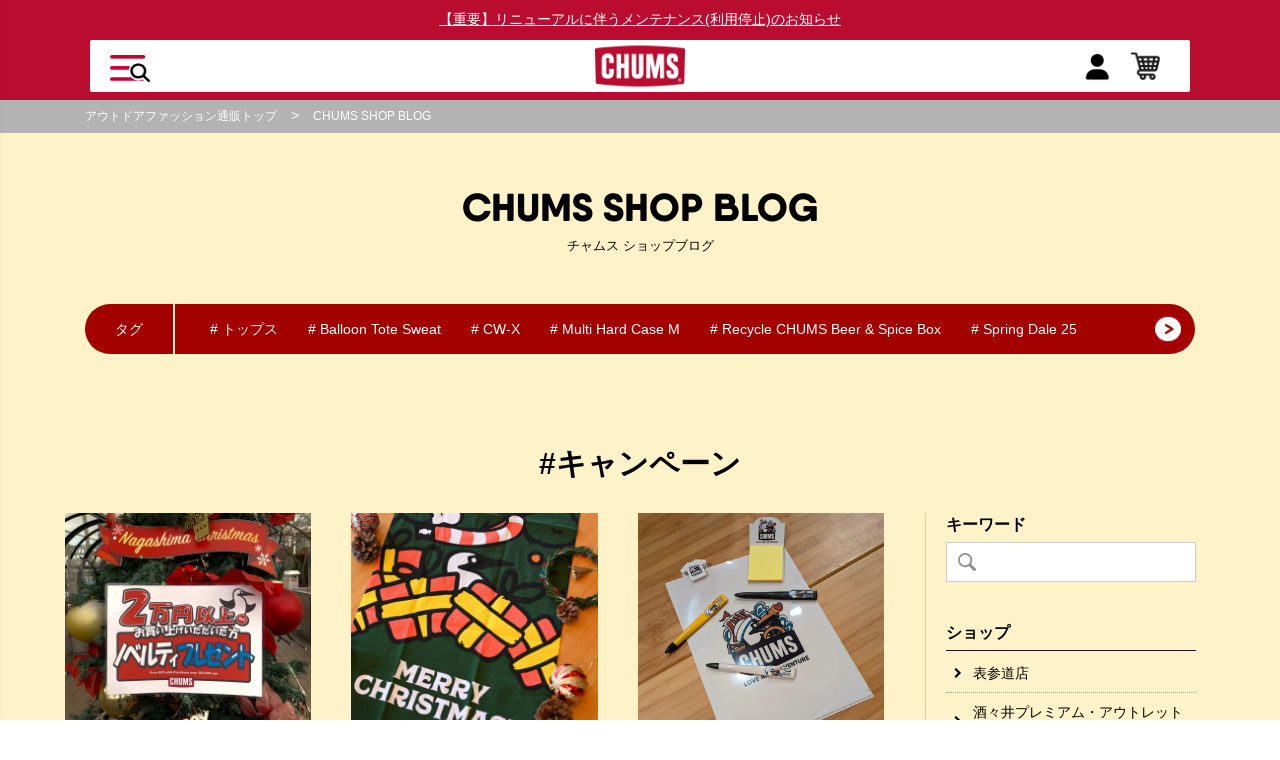

--- FILE ---
content_type: text/html; charset=utf-8
request_url: https://www.chums.jp/blog/list/tag/%E3%82%AD%E3%83%A3%E3%83%B3%E3%83%9A%E3%83%BC%E3%83%B3
body_size: 34089
content:
<!DOCTYPE html>
<html lang="ja">
<head>
<meta charset="UTF-8">
<title>キャンペーン | ショップブログ | CHUMS(チャムス)|アウトドアファッション公式通販</title>
<meta name="description" content="カジュアルアウトドアブランド「CHUMS（チャムス）」のオフィシャルサイトです。バッグ,リュック,リテイナーをはじめとして様々なカジュアルアウトドア商品の取扱いがあります。CHUMSがサポートする最新のイベントや音楽フェスの最新情報も発信中です。">
<meta name="keywords" content="">

<link rel="stylesheet" type="text/css" href="https://ajax.googleapis.com/ajax/libs/jqueryui/1.12.1/themes/ui-lightness/jquery-ui.min.css">
<link rel="stylesheet" type="text/css" href="https://maxcdn.bootstrapcdn.com/font-awesome/4.7.0/css/font-awesome.min.css">
<link rel="stylesheet" href="https://www.chums.jp/css/usr/jquery.flipster.min.css">

<link rel="stylesheet" type="text/css" href="https://www.chums.jp/css/sys/reset.css">
<link rel="stylesheet" type="text/css" href="https://www.chums.jp/css/sys/base.css">
<link rel="stylesheet" type="text/css" href="https://www.chums.jp/css/sys/base_form.css">
<link rel="stylesheet" type="text/css" href="https://www.chums.jp/css/sys/base_misc.css">

<link rel="stylesheet" type="text/css" href="https://www.chums.jp/css/usr/slick-theme.css">
<link rel="stylesheet" type="text/css" href="https://www.chums.jp/css/usr/slick.css">

<link rel="stylesheet" type="text/css" href="https://www.chums.jp/css/sys/layout.css">
<link rel="stylesheet" type="text/css" href="https://www.chums.jp/css/sys/block_common.css">
<link rel="stylesheet" type="text/css" href="https://www.chums.jp/css/sys/block_customer.css">
<link rel="stylesheet" type="text/css" href="https://www.chums.jp/css/sys/block_goods.css">
<link rel="stylesheet" type="text/css" href="https://www.chums.jp/css/sys/block_order.css">
<link rel="stylesheet" type="text/css" href="https://www.chums.jp/css/sys/block_misc.css">

<link rel="stylesheet" type="text/css" href="https://www.chums.jp/cms/css/usr/base.css">
<link rel="stylesheet" type="text/css" href="/cms/css/usr/layout2024.css">
<link rel="stylesheet" type="text/css" href="https://www.chums.jp/css/usr/block.css">
<link rel="stylesheet" type="text/css" href="/cms/css/usr/user2024.css">
<link href="https://fonts.googleapis.com/css?family=Montserrat:500,700,900&amp;subset=cyrillic,cyrillic-ext,latin-ext,vietnamese" rel="stylesheet">
<link rel="stylesheet" type="text/css" href="/cms/css/usr/cms.css?220128">    
<script src="https://ajax.googleapis.com/ajax/libs/jquery/1.11.1/jquery.min.js"></script>
<script src="https://ajax.googleapis.com/ajax/libs/jqueryui/1.12.1/jquery-ui.min.js"></script>

<script type="text/javascript" src="https://www.chums.jp/lib/jquery.cookie.js"></script>
<script src="https://www.chums.jp/lib/jquery.balloon.js"></script>
<script src="https://www.chums.jp/lib/goods/jquery.tile.min.js"></script>
<script src="https://www.chums.jp/lib/modernizr-custom.js"></script>
<script src="https://www.chums.jp/js/sys/common.js"></script>
<script src="https://www.chums.jp/js/sys/search_suggest.js"></script>
<script src="https://www.chums.jp/js/sys/sys.js"></script>
<script src="https://www.chums.jp/js/sys/ui.js"></script>
<script src="https://www.chums.jp/js/usr/slick.js"></script>
<script src="https://www.chums.jp/js/sys/goods_history.js"></script>
<script type="text/javascript" src="/cms/js/usr/cms.js" charset="UTF-8"></script>
<script type="text/javascript" src="/cms/js/usr/user2024.js?20200115" charset="UTF-8"></script>

<link rel="SHORTCUT ICON" href="/cms/favicon.ico">
<link rel="alternate" type="application/rss+xml" href="https://www.chums.jp/blog/list/tag/キャンペーン/rss2.xml" />

<meta property="og:site_name" content="CHUMS">
<meta property="og:url" content="https://www.chums.jp/blog/list/tag/キャンペーン">
<meta property="og:title" content="キャンペーン | ショップブログ | CHUMS(チャムス)|アウトドアファッション公式通販">
<meta property="og:description" content="カジュアルアウトドアブランド「CHUMS（チャムス）」のオフィシャルサイトです。バッグ,リュック,リテイナーをはじめとして様々なカジュアルアウトドア商品の取扱いがあります。CHUMSがサポートする最新のイベントや音楽フェスの最新情報も発信中です。">
<meta property="og:image" content="">
<meta property="og:type" content="article">
<meta name="twitter:card" content="summary">

<link rel="stylesheet" type="text/css" href="https://www.chums.jp/css/usr/block.css">
<link rel="stylesheet" type="text/css" href="/cms/css/usr/header-2024-new.css">
<link rel="stylesheet" type="text/css" href="/cms/css/usr/top-footer-new.css">

<style>
 header.pane-header.fixed{
   animation:none;
</style><link rel="canonical" href="https://www.chums.jp/blog/list/tag/キャンペーン">
<link rel="next" href="https://www.chums.jp/blog/list/tag/キャンペーン?absolutepage=2">
<script>
jQuery(window).on('load',function(){

    //noindex
    var noidxPath = location.pathname,
    	noTag ='<meta name="robots" content="noindex">',
        noidxUrlList = [
	        '/blog/list/blog_category/',
	        '/blog/list/date/',
	        '/blog/list/blog_author/'
        ];

    for (var i = 0; i < noidxUrlList.length; i++) {
        if (noidxPath.indexOf(noidxUrlList[i]) > -1) {
           if (jQuery('meta[name="robots"]').length > 0){
               jQuery('meta[name="robots"]').attr('content','noindex');
           }else{
              jQuery('title').after(noTag);
           }
       }
    }

  //canonical
  if(jQuery('link[rel=canonical]').length){
    var canonicalDom = jQuery('link[rel=canonical]').attr('href'),
        canonicalLocate = location.host,
        canonicalPath = location.pathname,
        canonicalList = [
	        'cmdarticlesearch=1&posted_sort=d&absolutepage=1'
        ];
    for (var i = 0; i < canonicalList.length; i++) {
        if (canonicalDom.indexOf(canonicalList[i]) > -1) {
         var canonicalHref = 'https://' + canonicalLocate + canonicalPath;
         jQuery('link[rel=canonical]').attr('href',canonicalHref);

       }
    }
  }
});
</script>

<script>
(function(i,s,o,g,r,a,m){i['GoogleAnalyticsObject']=r;i[r]=i[r]||function(){
(i[r].q=i[r].q||[]).push(arguments)},i[r].l=1*new Date();a=s.createElement(o),
m=s.getElementsByTagName(o)[0];a.async=1;a.src=g;m.parentNode.insertBefore(a,m)
})(window,document,'script','https://www.google-analytics.com/analytics.js','ga');
ga('create', 'UA-39051174-1', 'auto', {'useAmpClientId': true});
if ('') ga('set', 'page', '');
ga('send', 'pageview');
</script>



<!-- Start KARTE Tag -->
<script>!function(n){if(!window[n]){var o=window[n]=function(){var n=[].slice.call(arguments);return o.x?o.x.apply(0,n):o.q.push(n)};o.q=[],o.i=Date.now(),o.allow=function(){o.o="allow"},o.deny=function(){o.o="deny"}}}("krtvt")</script>
<!-- Start KARTE Compatible Tag -->
<script>!function(t,e,n){var r=this&&this.__spreadArray||function(t,e,n){if(n||2===arguments.length)for(var r,o=0,a=e.length;o<a;o++)!r&&o in e||(r||(r=Array.prototype.slice.call(e,0,o)),r[o]=e[o]);return t.concat(r||Array.prototype.slice.call(e))};n[e]&&(n[e].stop(),console.warn("[krt:compat] detect old tracker and remove it"),delete n[e]);var o=n[e]||(n[e]=[]),a=function(){for(var e=[],r=0;r<arguments.length;r++)e[r]=arguments[r];return n[t].apply(n,e)};["start","stop","action","event","goal","chat","admin","group","alias","ready","form","click","submit","cmd","emit","on","send","css","js","style","option","get","set","collection"].map((function(t){o[t]=function(){for(var e=[],n=0;n<arguments.length;n++)e[n]=arguments[n];return console.error.apply(console,r(["[krt:compat] not implmeneted",t],e,!1))}})),o.track=function(){for(var t=[],e=0;e<arguments.length;e++)t[e]=arguments[e];if(0!==t.length)return t[1]||(t[1]={}),t[1]._system||(t[1]._system={}),t[1]._system.compatible_tag=!0,a.apply(void 0,r(["send"],t,!1))},o.user=function(){for(var t=[],e=0;e<arguments.length;e++)t[e]=arguments[e];return t[0]||(t[0]={}),t[0]._system||(t[0]._system={}),t[0]._system.compatible_tag=!0,a.apply(void 0,r(["send","identify"],t,!1))},["buy","view","page"].map((function(t){return o[t]=function(){for(var e=[],n=0;n<arguments.length;n++)e[n]=arguments[n];return e[0]||(e[0]={}),e[0]._system||(e[0]._system={}),e[0]._system.compatible_tag=!0,a.apply(void 0,r(["send",t],e,!1))}})),o.link=function(e,r){var o=document.querySelector(e);o&&(r||(r={}),r._system||(r._system={}),r._system.compatible_tag=!0,r.href=o.getAttribute("href"),r.event_name||(r.event_name="link"),o.addEventListener("click",(function(){return n[t]("send",r.event_name,r)}),!0))},o.api_key="28873ce2077f435c4313b65983782611"}("krtvt","tracker",window)</script>
<!-- End KARTE Compatible Tag -->
<script async src="https://cdn-edge.karte.io/28873ce2077f435c4313b65983782611/edge.js"></script>
<!-- End KARTE Tag -->

<!-- User Heat Tag -->
<script type="text/javascript">
(function(add, cla){window['UserHeatTag']=cla;window[cla]=window[cla]||function(){(window[cla].q=window[cla].q||[]).push(arguments)},window[cla].l=1*new Date();var ul=document.createElement('script');var tag = document.getElementsByTagName('script')[0];ul.async=1;ul.src=add;tag.parentNode.insertBefore(ul,tag);})('//uh.nakanohito.jp/uhj2/uh.js', '_uhtracker');_uhtracker({id:'uhQEgQJNsM'});
</script>
<!-- End User Heat Tag -->   
    
<!-- Google Tag Manager -->
<script>(function(w,d,s,l,i){w[l]=w[l]||[];w[l].push({'gtm.start':
new Date().getTime(),event:'gtm.js'});var f=d.getElementsByTagName(s)[0],
j=d.createElement(s),dl=l!='dataLayer'?'&l='+l:'';j.async=true;j.src=
'https://www.googletagmanager.com/gtm.js?id='+i+dl;f.parentNode.insertBefore(j,f);
})(window,document,'script','dataLayer','GTM-MP6TZRP');</script>
<!-- End Google Tag Manager -->
<meta name="facebook-domain-verification" content="rggmjzwss6jzz1z8n2x7rp7enr6mpp" />
<!--[if IE 6]>
<script type="text/javascript src="/js/DD_belatedPNG.js"></script>
<script type="text/javascript">
    var oldFixPng = DD_belatedPNG.fixPng;
    DD_belatedPNG.fixPng = function (el) {
        oldFixPng(el);
        if (el.vml && el.vml.image.fill.getAttribute("src").match(/_off\./)) {
            el.vml.image.shape.attachEvent('onmouseenter', function() {
                var image = el.vml.image.fill;
                image.setAttribute("src", image.getAttribute("src").replace("_off.", "_on."));
            });
            el.vml.image.shape.attachEvent('onmouseleave', function() {
                var image = el.vml.image.fill;
                image.setAttribute("src", image.getAttribute("src").replace("_on.", "_off."));
            });
        }
    };
    DD_belatedPNG.fix('img, .png_bg');
</script>
<![endif]-->

</head>
<body>

<!-- Google Tag Manager (noscript) -->
<noscript><iframe src="https://www.googletagmanager.com/ns.html?id=GTM-MP6TZRP"
height="0" width="0" style="display:none;visibility:hidden"></iframe></noscript>
<!-- End Google Tag Manager (noscript) -->


<div class="wrapper">
	<div id="js_header_menu_wrapper">
		<div id="js_header_menupc_close">
		</div>
		<div class="header_menupc_slidearea">
			<div id="js_header_menupc">
				<div id="js_header_menupc_inner">
					<div class="js_header_inner">
						<span class="sidemenu_subtitle">キーワードから検索</span>
						<form name="frmSearch" method="get" action="/shop/goods/search.aspx">
							<input name="search" value="x" type="hidden">
							<input name="search" value="検索" type="submit">
							<input name="keyword" placeholder="フリーワードで検索" type="text">
						</form>
						<dl id="js_header_dl">
						</dl>
					</div>
					<ul class="link_area">
						<li class="area_list_first_">
							<a href="/shop/customer/menu.aspx">
								<img src="/cms/img/usr/common/icon_header_mypage.png" alt="">
								<span>ログイン/新規登録</span>
							</a>
						</li>
						<li>
							<a href="/shop/cart/cart.aspx?banner=top_cart">
								<img src="/cms/img/usr/common/menu/t001.png" alt="">
								<span>ショッピングカート</span>
							</a>
						</li>
						<li>
							<a href="/shop/goods/comparison.aspx?banner=top_hikaku">
								<img src="/cms/img/usr/common/menu/t003.png" alt="">
								<span>アイテム比較</span>
							</a>
						</li>
					</ul>
					<ul class="link_area area_next_" id="accordion">
						<li class="area_list_first_ js_next__">
							<a>
								<span>カテゴリー</span>
							</a>
							<ul class="tree_1_" id="accordion" style="display: none;">
								<li class="js_next__">
									<a><span>トップス</span></a>
									<ul class="tree_2_" id="accordion">
										<li class="js_prev__"><a href="/shop/c/c10/"><span>トップス｜全て</span></a></li>
										<li class="js_prev__"><a href="/shop/c/c1010/"><span>Tシャツ</span></a></li>
										<li class="js_prev__"><a href="/shop/c/c1020/"><span>ロングTシャツ</span></a></li>
										<li class="js_prev__"><a href="/shop/c/c1030/"><span>シャツ</span></a></li>
										<li class="js_prev__"><a href="/shop/c/c1040/"><span>ポロシャツ</span></a></li>
										<li class="js_prev__"><a href="/shop/c/c1050/"><span>ニット｜セーター</span></a></li>
										<li class="js_prev__"><a href="/shop/c/c1070/"><span>スウェット｜パーカー</span></a></li>
										<li class="js_prev__ tree_last_"><a href="/shop/c/c1080/"><span>カーディガン</span></a></li>
									</ul>
								</li>
								<li class="js_next__">
									<a><span>アウター｜ジャケット</span></a>
									<ul class="tree_2_" id="accordion" style="display: none;">
										<li class="js_prev__"><a href="/shop/c/c15/"><span>アウター｜ジャケット｜全て</span></a></li>
										<li class="js_prev__"><a href="/shop/c/c1510/"><span>フリースジャケット｜ベスト</span></a></li>
										<li class="js_prev__"><a href="/shop/c/c1520/"><span>ブルゾン</span></a></li>
										<li class="js_prev__"><a href="/shop/c/c1530/"><span>デニムジャケット｜ベスト</span></a></li>
										<li class="js_prev__"><a href="/shop/c/c1540/"><span>コート</span></a></li>
										<li class="js_prev__"><a href="/shop/c/c1550/"><span>ダウンジャケット｜ベスト</span></a></li>
										<li class="js_prev__"><a href="/shop/c/c1570/"><span>マウンテンパーカー</span></a></li>
										<li class="js_prev__ tree_last_"><a href="/shop/c/c1590/"><span>その他 ジャケット｜アウター</span></a></li>
									</ul>
								</li>
								<li class="js_next__">
									<a><span>パンツ｜オールインワン</span></a>
									<ul class="tree_2_" id="accordion" style="display: none;">
										<li class="js_prev__"><a href="/shop/c/c20/"><span>パンツ｜オールインワン｜全て</span></a></li>
										<li class="js_prev__"><a href="/shop/c/c2010/"><span>デニムパンツ</span></a></li>
										<li class="js_prev__"><a href="/shop/c/c2020/"><span>カーゴパンツ</span></a></li>
										<li class="js_prev__"><a href="/shop/c/c2030/"><span>チノパンツ</span></a></li>
										<li class="js_prev__"><a href="/shop/c/c2040/"><span>レインパンツ</span></a></li>
										<li class="js_prev__"><a href="/shop/c/c2050/"><span>クロップドパンツ</span></a></li>
										<li class="js_prev__"><a href="/shop/c/c2060/"><span>ロングパンツ</span></a></li>
										<li class="js_prev__"><a href="/shop/c/c2070/"><span>ショート｜ハーフパンツ</span></a></li>
										<li class="js_prev__ tree_last_"><a href="/shop/c/c2090/"><span>オーバーオール｜カバーオール</span></a></li>
									</ul>
								</li>
								<li class="js_next__">
									<a><span>ワンピース｜スカート</span></a>
									<ul class="tree_2_" id="accordion" style="display: none;">
										<li class="js_prev__"><a href="/shop/c/c25/"><span>ワンピース｜スカート｜全て</span></a></li>
										<li class="js_prev__"><a href="/shop/c/c2510/"><span>ワンピース</span></a></li>
										<li class="js_prev__ tree_last_"><a href="/shop/c/c2520/"><span>スカート</span></a></li>
									</ul>
								</li>
								<li class="js_next__">
									<a><span>帽子</span></a>
									<ul class="tree_2_" id="accordion" style="display: none;">
										<li class="js_prev__"><a href="/shop/c/c30/"><span>帽子｜全て</span></a></li>
										<li class="js_prev__"><a href="/shop/c/c3010/"><span>キャップ</span></a></li>
										<li class="js_prev__"><a href="/shop/c/c3020/"><span>ハット</span></a></li>
										<li class="js_prev__"><a href="/shop/c/c3030/"><span></span></a></li>
										<li class="js_prev__ tree_last_"><a href="/shop/c/c3040/"><span>ニット帽</span></a></li>
									</ul>
								</li>
								<li class="js_prev__">
									<a href="/shop/c/c10/"><span>キッズ</span></a>
								</li>
								<li class="js_next__">
									<a><span>バッグ</span></a>
									<ul class="tree_2_" id="accordion" style="display: none;">
										<li class="js_prev__"><a href="/shop/c/c35/"><span>バッグ｜全て</span></a></li>
										<li class="js_prev__"><a href="/shop/c/c3510/"><span>デイパック｜リュック</span></a></li>
										<li class="js_prev__"><a href="/shop/c/c3515/"><span>ショルダーバッグ</span></a></li>
										<li class="js_prev__"><a href="/shop/c/c3525/"><span>ボディバッグ｜ウエストポーチ</span></a></li>
										<li class="js_prev__"><a href="/shop/c/c3530/"><span>トートバッグ</span></a></li>
										<li class="js_prev__"><a href="/shop/c/c3535/"><span>ボストンバッグ</span></a></li>
										<li class="js_prev__"><a href="/shop/c/c3550/"><span>楽器ケース</span></a></li>
										<li class="js_prev__"><a href="/shop/c/c3555/"><span>サコッシュ</span></a></li>
										<li class="js_prev__"><a href="/shop/c/c3560/"><span>カメラバッグ</span></a></li>
										<li class="js_prev__ tree_last_"><a href="/shop/c/c3565/"><span>トラベル</span></a></li>
									</ul>
								</li>
								<li class="js_next__">
									<a><span>財布｜ポーチ｜ケース</span></a>
									<ul class="tree_2_" id="accordion" style="display: none;">
										<li class="js_prev__"><a href="/shop/c/c40/"><span>財布｜ポーチ｜ケース｜全て</span></a></li>
										<li class="js_prev__"><a href="/shop/c/c4010/"><span>財布｜ウォレット</span></a></li>
										<li class="js_prev__"><a href="/shop/c/c4020/"><span>コインケース</span></a></li>
										<li class="js_prev__"><a href="/shop/c/c4030/"><span>キーケース｜キーコイン</span></a></li>
										<li class="js_prev__"><a href="/shop/c/c4040/"><span>ポーチ｜ケース</span></a></li>
										<li class="js_prev__"><a href="/shop/c/c4050/"><span>カードケース｜定期入れ</span></a></li>
										<li class="js_prev__ tree_last_"><a href="/shop/c/c4060/"><span>スマホ｜iPhoneケース</span></a></li>
									</ul>
								</li>
								<li class="js_next__">
									<a><span>フットウェア｜アンダーウェア</span></a>
									<ul class="tree_2_" id="accordion" style="display: none;">
										<li class="js_prev__"><a href="/shop/c/c45/"><span>フットウェア｜アンダーウェア｜全て</span></a></li>
										<li class="js_prev__"><a href="/shop/c/c4510/"><span>シューズ｜サンダル</span></a></li>
										<li class="js_prev__"><a href="/shop/c/c4520/"><span>ソックス｜靴下</span></a></li>
										<li class="js_prev__"><a href="/shop/c/c4530/"><span>スパッツ｜レギンス</span></a></li>
										<li class="js_prev__ tree_last_"><a href="/shop/c/c4540/"><span>アンダーウェア</span></a></li>
									</ul>
								</li>
								<li class="js_next__">
									<a><span>キャンプ用品｜テント</span></a>
									<ul class="tree_2_" id="accordion" style="display: none;">
										<li class="js_prev__"><a href="/shop/c/c50/"><span>キャンプ用品｜テント｜全て</span></a></li>
										<li class="js_prev__"><a href="/shop/c/c5010/"><span>テント｜タープ</span></a></li>
										<li class="js_prev__"><a href="/shop/c/c5030/"><span>テーブル｜椅子</span></a></li>
										<li class="js_prev__"><a href="/shop/c/c5040/"><span>クーラー</span></a></li>
										<li class="js_prev__"><a href="/shop/c/c5050/"><span>シュラフ｜寝袋</span></a></li>
										<li class="js_prev__"><a href="/shop/c/c5060/"><span>収納ケース</span></a></li>
										<li class="js_prev__"><a href="/shop/c/c5020/"><span>ゲーム｜遊び道具</span></a></li>
										<li class="js_prev__ tree_last_"><a href="/shop/c/c5070/"><span>キャンプアクセサリー</span></a></li>
									</ul>
								</li>
								<li class="js_next__">
									<a><span>テーブルウェア｜フード</span></a>
									<ul class="tree_2_" id="accordion" style="display: none;">
										<li class="js_prev__"><a href="/shop/c/c55/"><span>テーブルウェア｜フード｜全て</span></a></li>
										<li class="js_prev__"><a href="/shop/c/c5510/"><span>調理器具（クッキング用具）</span></a></li>
										<li class="js_prev__"><a href="/shop/c/c5520/"><span>キャンプ飯</span></a></li>
										<li class="js_prev__"><a href="/shop/c/c5530/"><span>水筒｜タンブラー</span></a></li>
										<li class="js_prev__"><a href="/shop/c/c5540/"><span>食器</span></a></li>
										<li class="js_prev__"><a href="/shop/c/c5560/"><span>エプロン｜調理服</span></a></li>
										<li class="js_prev__ tree_last_"><a href="/shop/c/c5550/"><span>キッチンアクセサリー</span></a></li>
									</ul>
								</li>
								<li class="js_next__">
									<a><span>雑貨｜小物</span></a>
									<ul class="tree_2_" id="accordion" style="display: none;">
										<li class="js_prev__"><a href="/shop/c/c60/"><span>雑貨｜小物｜全て</span></a></li>
										<li class="js_prev__"><a href="/shop/c/c6010/"><span>タオル</span></a></li>
										<li class="js_prev__"><a href="/shop/c/c6015/"><span>手袋</span></a></li>
										<li class="js_prev__"><a href="/shop/c/c6020/"><span>マフラー｜ウォーマー</span></a></li>
										<li class="js_prev__"><a href="/shop/c/c6030/"><span>眼鏡ストラップ</span></a></li>
										<li class="js_prev__"><a href="/shop/c/c6050/"><span>ステッカー｜ワッペン</span></a></li>
										<li class="js_prev__"><a href="/shop/c/c6055/"><span>アクセサリー</span></a></li>
										<li class="js_prev__ tree_last_"><a href="/shop/c/c6070/"><span>ぬいぐるみ｜クッション</span></a></li>
									</ul>
								</li>
								<li class="js_prev__"><a href="/shop/e/ebooby/"><span>ブービーアイテム</span></a></li>
								<li class="js_prev__"><a href="/topics/running"><span>ランニング</span></a></li>
								<li class="js_prev__ tree_last_"><a href="/shop/e/eparts/"><span>パーツ/部品</span></a></li>
							</ul>
						</li>
						<li class="js_next__">
							<a><span>新着アイテム</span></a>
							<ul class="tree_1_" id="accordion" style="display: none;">
								<li class="js_prev__"><a href="/shop/e/enew-all"><span>ALL</span></a></li>
								<li class="js_prev__"><a href="/shop/e/enew-wear/"><span>WEAR</span></a></li>
								<li class="js_prev__"><a href="/shop/e/enew-bag/"><span>BAG</span></a></li>
								<li class="js_prev__"><a href="/shop/e/enew-acc/"><span>ACC</span></a></li>
								<li class="js_prev__"><a href="/shop/e/enew-cmp/"><span>CAMP</span></a></li>
							</ul>
						</li>
						<li class="js_next__">
							<a><span>ランキング</span></a>
							<ul class="tree_1_" id="accordion" style="display: none;">
								<li class="js_prev__"><a href="/shop/e/erank-all/"><span>ALL</span></a></li>
								<li class="js_prev__"><a href="/shop/e/erank-m/"><span>MENS</span></a></li>
								<li class="js_prev__"><a href="/shop/e/erank-w/"><span>WOMENS</span></a></li>
								<li class="js_prev__"><a href="/shop/e/erank-bag/"><span>BAG</span></a></li>
								<li class="js_prev__"><a href="/shop/e/erank-cmp/"><span>CAMP</span></a></li>
							</ul>
						</li>
						<li><a href="/shop/e/elimited/"><span>限定アイテム</span></a></li>
					</ul>
					<ul class="link_area area_next_" id="accordion">
						<li class="area_list_first_"><a href="/topics/list?banner=top_topics"><span>特集</span></a></li>
						<li><a href="/shop/pages/Instagram.aspx?banner=top_chumstagram"><span>チャムスタグラム</span></a></li>
						<li><a href="/shop/pages/chumstyling.aspx"><span>チャムスタイリング</span></a></li>
						<li class="js_next__">
							<a><span>店舗ブログ</span></a>
							<ul class="tree_1_" id="accordion" style="display: none;">
								<li class="js_prev__"><a href="https://www.chums.jp/blog/list"><span>店舗ブログ全て</span></a></li>
								<li class="js_prev__"><a href="https://www.chums.jp/blog/list/blog_shop/shop_omotesando"><span>表参道店</span></a></li>
								<li class="js_prev__"><a href="https://www.chums.jp/blog/list/blog_shop/shop_osaka"><span>グランフロント大阪店</span></a></li>
								<li class="js_prev__"><a href="https://www.chums.jp/blog/list/blog_shop/shop_akishima"><span>昭島アウトドアヴィレッジ店</span></a></li>
								<li class="js_prev__"><a href="https://www.chums.jp/blog/list/blog_shop/shop_solamachi"><span>東京ソラマチ店</span></a></li>
								<li class="js_prev__"><a href="https://www.chums.jp/blog/list/blog_shop/shop_showakinenpark"><span>昭和記念公園店</span></a></li>
								<li class="js_prev__"><a href="https://www.chums.jp/blog/list/blog_shop/shop_nagasaki"><span>長崎スタジアムシティ店</span></a></li>
								<li class="js_prev__"><a href="https://www.chums.jp/blog/list/blog_shop/shop_expocity"><span>ららぽーとEXPOCITY店</span></a></li>
								<li class="js_prev__"><a href="https://www.chums.jp/blog/list/blog_shop/shop_suzaka"><span>イオンモール須坂店</span></a></li>
								<li class="js_prev__"><a href="https://www.chums.jp/blog/list/blog_shop/shop_gotemba"><span>御殿場プレミアム・アウトレット店</span></a></li>
								<li class="js_prev__"><a href="https://www.chums.jp/blog/list/blog_shop/shop_shisui"><span>酒々井プレミアム・アウトレット店</span></a></li>
								<li class="js_prev__ tree_last_"><a href="https://www.chums.jp/blog/list/blog_shop/shop_nagashima"><span>三井アウトレットパーク ジャズドリーム長島店</span></a></li>
							</ul>
						</li>
						<li class="js_next__">
							<a><span>SNS</span></a>
							<!--SNS-->
							<ul class="tree_1_" id="accordion" style="display: none;">
								<li class="js_next__">
									<a><span>facebook</span></a>
									<ul class="tree_2_" id="accordion" style="display: none;">
										<li class="js_prev__"><a href="https://www.facebook.com/shop.chums.jp"><span>CHUMS Japan</span></a></li>
										<li class="js_prev__"><a href="https://www.facebook.com/people/CHUMS-%E8%A1%A8%E5%8F%82%E9%81%93%E5%BA%97/100063848808357/"><span>表参道店</span></a></li>
										<li class="js_prev__"><a href="https://www.facebook.com/chumsgrandfrontosaka/"><span>グランフロント大阪店</span></a></li>
										<li class="js_prev__"><a href="https://www.facebook.com/chumsakishima/"><span>昭島アウトドアヴィレッジ店</span></a></li>
										<li class="js_prev__"><a href="https://www.facebook.com/people/CHUMS-%E6%9D%B1%E4%BA%AC%E3%82%BD%E3%83%A9%E3%83%9E%E3%83%81%E5%BA%97/100090608816041/"><span>東京ソラマチ店</span></a></li>
										<li class="js_prev__"><a href="https://www.facebook.com/people/CHUMS%E6%98%AD%E5%92%8C%E8%A8%98%E5%BF%B5%E5%85%AC%E5%9C%92%E5%BA%97/100095317643095/"><span>昭和記念公園店</span></a></li>
										<li class="js_prev__"><a href="https://www.facebook.com/people/CHUMS-%E5%BE%A1%E6%AE%BF%E5%A0%B4%E3%83%97%E3%83%AC%E3%83%9F%E3%82%A2%E3%83%A0%E3%82%A2%E3%82%A6%E3%83%88%E3%83%AC%E3%83%83%E3%83%88%E5%BA%97/100063448645463/"><span>御殿場プレミアム・アウトレット店</span></a></li>
										<li class="js_prev__"><a href="https://www.facebook.com/people/CHUMS-%E9%85%92%E3%80%85%E4%BA%95%E3%83%97%E3%83%AC%E3%83%9F%E3%82%A2%E3%83%A0%E3%82%A2%E3%82%A6%E3%83%88%E3%83%AC%E3%83%83%E3%83%88%E5%BA%97/100063507926818/"><span>酒々井プレミアム・アウトレット店</span></a></li>
										<li class="js_prev__ tree_last_"><a href="https://www.facebook.com/people/CHUMS-%E4%B8%89%E4%BA%95%E3%82%A2%E3%82%A6%E3%83%88%E3%83%AC%E3%83%83%E3%83%88%E3%83%91%E3%83%BC%E3%82%AF-%E3%82%B8%E3%83%A3%E3%82%BA%E3%83%89%E3%83%AA%E3%83%BC%E3%83%A0%E9%95%B7%E5%B3%B6%E5%BA%97/100083179364654/"><span>三井アウトレットパーク ジャズドリーム長島店</span></a></li>
									</ul>
								</li>
								<li class="js_prev__"><a href="https://twitter.com/chumsjapan"><span>X (Twitter)</span></a></li>
								<li class="js_next__">
									<a><span>Instagram</span></a>
									<ul class="tree_1_" id="accordion" style="display: none;">
										<li class="js_prev__"><a href="https://www.instagram.com/chums_japan/?hl=ja"><span>CHUMS Japan</span></a></li>
										<li class="js_prev__"><a href="https://www.instagram.com/chums_omotesando/"><span>表参道店</span></a></li>
										<li class="js_prev__"><a href="https://www.instagram.com/chums_grandfront_osaka/"><span>グランフロント大阪店</span></a></li>
										<li class="js_prev__"><a href="https://www.instagram.com/chums_akishima/?hl=ja"><span>昭島アウトドアヴィレッジ店</span></a></li>
										<li class="js_prev__"><a href="https://www.instagram.com/chums_solamachi/"><span>東京ソラマチ店</span></a></li>
										<li class="js_prev__"><a href="https://www.instagram.com/chums_showakinenpark/"><span>昭和記念公園店</span></a></li>
										<li class="js_prev__"><a href="https://www.instagram.com/chums_nagasaki/"><span>長崎スタジアムシティ店</span></a></li>
										<li class="js_prev__"><a href="https://www.instagram.com/chums_expocity/"><span>ららぽーとEXPOCITY店</span></a></li>
										<li class="js_prev__ tree_last_"><a href="https://www.instagram.com/chums_suzaka/"><span>イオンモール須坂店</span></a></li>
									</ul>
								</li>
								<li class="js_next__">
									<a><span>LINE</span></a>
									<ul class="tree_2_" id="accordion" style="display: none;">
										<li class="js_prev__"><a href="https://page.line.me/eto9068m?openQrModal=true"><span>CHUMS Japan</span></a></li>
										<li class="js_prev__ tree_last_"><a href="https://page.line.me/ptz5252u?openQrModal=true"><span>表参道店</span></a></li>
									</ul>
								</li>
								<li class="js_prev__ tree_last_"><a href="https://www.youtube.com/user/ChumsOfficial?hl=ja"><span>Youtube</span></a></li>
							</ul>
						</li>
					</ul>
					<ul class="link_area area_next_">
						<li class="area_list_first_"><a href="/information/list?banner=top_info"><span>インフォメーション</span></a></li>
						<li><a href="/news/list?banner=top_news"><span>ニュース</span></a></li>
						<li><a href="/event_calendar?banner=top_event"><span>イベント</span></a></li>
						<li><a href="/shoplist/retail?banner=top_shop"><span>取扱店を探す</span></a></li>
					</ul>
					<ul class="link_area area_next_">
						<li class="area_list_first_"><a href="/shop/e/epoint/?banner=top_point"><span>CHUMS Booby's Club</span></a></li>
						<li><a href="/gift"><span>ギフトラッピング</span></a></li>
                        <li><a href="/eco-bag"><span>エコショッピングバッグ</span></a></li>
					</ul>
					<ul class="link_area area_next_">
						<li> <a href="https://www.chums.jp/guide">
                              <span>ご利用ガイド</span>
                            </a> </li>
                          <li> <a href="https://www.chums.jp/guide#guide_faq_wrapper">
                              <span>よくある質問</span>
                            </a> </li>
                          <li> <a href="https://www.chums.jp/contact_us">
                              <span>お問い合わせ</span>
                            </a> </li>
						<li><a href="/first?banner=top_first"><span>初めてのお客様</span></a></li>
						<li><a href="/aboutchums/"><span>チャムスとは？</span></a></li>
					</ul>
					<ul class="link_area area_next_">
						<li class="area_list_first_"><a href="https://www.chums.jp/recruit/" target="_blank"><span>リクルート</span></a></li>
					</ul>
<!--					<div class="js_header_inner">
						<a href="/guide#guide_faq_wrapper" class="header_q">よくある質問</a>
						<form name="frmSearch" method="get" action="/guide/search">
							<input type="text" name="q" value="" placeholder="フリーワードで検索">
							<input type="submit" name="btnSearch" value="検索">
						</form>
					</div>-->
				</div>
			</div>
		</div>
	</div>
	<header id="header" class="pane-header forcms_block fixed header-info">
		<div class="block-header-info">
			<div>
				<p><a href="https://www.chums.jp/information/49">【重要】リニューアルに伴うメンテナンス(利用停止)のお知らせ</a></p>
			</div>
		</div>
		<div class="container forcms_block">
			<div class="header-wrap">
				<div class="block-header-menu" id="js_headermenu_openpc">
					<img class="block-header-menu--img" alt="メニュー" src="/cms/img/usr/common/header_icon_menu.png">
				</div>
				<!--
				<div class="block-header-category">
					<a id="category_menu_open">
						<!-- <img class="block-header-category--img" alt="カテゴリー" src="/cms/img/usr/common/icon_header_category.png">
						<span class="header_menu" id="header_category">カテゴリー</span>
					</a>
				</div>
				-->
			</div>
			<div class="block-header-logo">
				<div>
					<a href="/"><img class="block-header-logo--img head_opacity" alt="CHUMS(チャムス)|アウトドアファッション公式通販" src="/cms/img/usr/common/icon_header_logo.png" id="header_common"></a>
				</div>
			</div>
			<div class="block-headernav">
				<ul class="block-headernav--item-list">
					<li class="block_mypage">
            <a href="/shop/customer/menu.aspx">
							<img class="block-header-mypage--img" src="/cms/img/usr/common/header_icon_login_nt.png" alt="ログイン" id="header_mypage">
            </a>
            <div class="header_list_innner mypage_menu">
                <ul class="mypage_list">
                    <li class="list_item"><a href="/shop/customer/menu.aspx">ログイン</a></li>
                    <li class="list_item"><a href="/shop/customer/authmail.aspx">新規会員登録</a></li>
                    <li class="list_item"><a href="/guide">ご利用ガイド</a></li>
                    <li class="list_item"><a href="/first">初めてのお客様へ</a></li>
                </ul>
            </div>
          </li>
          <li class="block-cart">
            <div class="block-header-cart--img-inner">
              <a href="/shop/cart/cart.aspx">
                <img class="block-header-cart--img" src="/cms/img/usr/common/header_icon_cart_nt.png" alt="カートの中を見る" id="header_cart">
                <span class="js-cart-count"></span>
              </a>
            </div>
          </li>
				</ul>
			</div>
		</div>
	</header>
	<style>/*
	<div id="js_category_panel" class="">
		<div class="category_list_wrapper">
			<h2 class="h2_common">ITEM CATEGORY</h2>
			<h3 class="h3_common">カテゴリー</h3>
        <div class="category_list_area">
          <ul>
          <li>
              <a href="/shop/c/c10/" onclick="ga('send','event','category','click','tops', 1);">
                <img src="/cms/img/usr/common/menu/category/01_001.png" alt="トップス">トップス 
              </a>
            </li>
            <li>
              <a href="/shop/c/c1010/" onclick="ga('send','event','category','click','tshirt', 1);">
                <img src="/cms/img/usr/common/menu/category/01_002.png" alt="Tシャツ">Tシャツ 
              </a>
            </li>
            <li>
              <a href="/shop/c/c1030/" onclick="ga('send','event','category','click','shirt', 1);">
                <img src="/cms/img/usr/common/menu/category/01_003.png" alt="シャツ">シャツ 
              </a>
            </li>
            <li>
              <a href="/shop/c/c1070/" onclick="ga('send','event','category','click','parka', 1);">
                <img src="/cms/img/usr/common/menu/category/01_004.png" alt="パーカー/スウェット">パーカー/スウェット 
              </a>
            </li>
          </ul>
          <ul>
            <li>
              <a href="/shop/c/c15/" onclick="ga('send','event','category','click','jacket', 1);">
                <img src="/cms/img/usr/common/menu/category/02_001.png" alt="ジャケット/アウター">ジャケット/アウター 
              </a>
            </li>
			  <li>

              <a href="/shop/c/c1510/" onclick="ga('send','event','category','click','fleece', 1);">
                <img src="/cms/img/usr/common/menu/category/02_005.png" alt="フリース">フリース 
              </a>
            </li>
            <li>
              <a href="/shop/c/c1570/" onclick="ga('send','event','category','click','mountain', 1);">
                <img src="/cms/img/usr/common/menu/category/02_001.png" alt="マウンテンパーカー">マウンテンパーカー 
              </a>
            </li>
            <li>
              <a href="/shop/c/c20/" onclick="ga('send','event','category','click','pants', 1);">
                <img src="/cms/img/usr/common/menu/category/02_003.png" alt="パンツ/オールインワン">パンツ/オールインワン 
              </a>
            </li>
            <li>
              <a href="/shop/c/c25/" onclick="ga('send','event','category','click','skirt', 1);">
                <img src="/cms/img/usr/common/menu/category/02_004.png" alt="ワンピース/スカート">ワンピース/スカート 
              </a>
            </li>
          </ul>
          <ul>
            <li>
              <a href="/shop/c/c35/" onclick="ga('send','event','category','click','bag', 1);">
                <img src="/cms/img/usr/common/menu/category/03_001.png" alt="バッグ">バッグ 
              </a>
            </li>
            <li>
              <a href="/shop/c/c40/" onclick="ga('send','event','category','click','pouch', 1);">
                <img src="/cms/img/usr/common/menu/category/03_002.png" alt="財布/ポーチ/ケース">財布/ポーチ/ケース 
              </a>
            </li>
			  <li>
              <a href="/shop/c/c30/" onclick="ga('send','event','category','click','hat', 1);">
                <img src="/cms/img/usr/common/menu/category/02_002.png" alt="帽子">帽子 
              </a>
            </li>
            <li>
              <a href="/shop/c/c45/" onclick="ga('send','event','category','click','foot', 1);">
                <img src="/cms/img/usr/common/menu/category/03_003.png" alt="フットウェア">フットウェア 
              </a>
            </li>
               <li>
              <a href="/shop/c/c37/" onclick="ga('send','event','category','click','kids', 1);">
                <img src="https://www.chums.jp/img/usr/common/menu/category/ic_kids.png" alt="キッズ">キッズ
              </a>
            </li>
          </ul>
          <ul>
            <li>
              <a href="/shop/c/c50/" onclick="ga('send','event','category','click','camp', 1);">
                <img src="/cms/img/usr/common/menu/category/03_004.png" alt="キャンプ用品">キャンプ用品 
              </a>
            </li>
			  <li>
              <a href="/shop/c/c5010/" onclick="ga('send','event','category','click','tent', 1);">
                <img src="/cms/img/usr/common/menu/category/03_007.png" alt="テントタープ">テント/タープ 
              </a>
            </li> 
            <li>
              <a href="/shop/c/c55/" onclick="ga('send','event','category','click','table', 1);">
                <img src="/cms/img/usr/common/menu/category/03_005.png" alt="テーブルウェア">テーブルウェア 
              </a>
            </li>
		  	<li>
              <a href="/shop/c/c5520/" onclick="ga('send','event','category','click','food', 1);">
                <img src="/cms/img/usr/common/menu/category/03_008.png" alt="フード">フード
              </a>
            </li>
            <li>
              <a href="/shop/c/c60/" onclick="ga('send','event','category','click','acc', 1);">
                <img src="/cms/img/usr/common/menu/category/03_006.png" alt="雑貨/小物">雑貨/小物 
              </a>
            </li>
          </ul>
          <ul>
            <li>
              <a href="/shop/e/elimited/" onclick="ga('send','event','category','click','limited', 1);">
                <img src="/cms/img/usr/common/menu/category/04_001.png" alt="直営限定アイテム">直営限定アイテム 
              </a>
            </li>
            <li>
              <a href="/shop/e/erank-all/" onclick="ga('send','event','category','click','ranking', 1);">
                <img src="/cms/img/usr/common/menu/category/04_002.png" alt="人気ランキング">人気ランキング 
              </a>
            </li>
            <li>
              <a href="/shop/e/enew-all/" onclick="ga('send','event','category','click','new', 1);">
                <img src="/cms/img/usr/common/menu/category/04_003.png" alt="新着アイテム">新着アイテム 
              </a>
            </li>
            <li>
              <a href="/shop/goods/search.aspx?keyword=%E3%83%96%E3%83%BC%E3%83%93%E3%83%BC&search=%E6%A4%9C%E7%B4%A2&search.x=x" onclick="ga('send','event','category','click','booby', 1);">
                <img src="/cms/img/usr/common/menu/category/04_004.png" alt="ブービーアイテム">ブービーアイテム 
              </a>
            </li>
            <li>
              <a href="/shop/e/eparts/" onclick="ga('send','event','category','click','parts', 1);">
                <img src="/cms/img/usr/common/menu/category/04_005.png" alt="パーツ/部品">パーツ/部品 
              </a>
            </li>  
          </ul>
        </div>
		</div>
	</div>
	*/</style>

<style>.block-topic-path-inner {margin-top: 100px;} header.pane-header.header-info #js_category_panel {top: 100px;}</style>
<div class="forcms_block">
	<nav>
		<div class="block-topic-path-inner">
			<div class="block-topic-path">
				<ul class="block-topic-path--list" id="bread-crumb-list">
					<li class="block-topic-path--category-item block-topic-path--item__home" itemscope itemtype="http://data-vocabulary.org/Breadcrumb">
						<a href="/" itemprop="url">
							<span itemprop="title">アウトドアファッション通販トップ</span>
						</a>
					</li>
					<li class="block-topic-path--category-item" itemscope itemtype="http://data-vocabulary.org/Breadcrumb" itemprop="child">
					&gt;
						<a href="/blog/list" itemprop="url">
							<span itemprop="title">CHUMS SHOP BLOG</span>
						</a>
					</li>
				</ul>
			</div>
		</div>
	</nav>
</div>
<div class="cms-contents">

<div class="forcms_block">
	<div class="cms-title-h1">
		<div class="inner_">
			<h1>CHUMS SHOP BLOG<span>チャムス  ショップブログ</span></h1>
		</div>
	</div>
</div><div class="forcms_block cms-tag-slider">
	<dl id="popular_word_list">
		<dt>タグ</dt>
      
		<dd><a href="https://www.chums.jp/blog/list/tag/%20%20%E3%83%88%E3%83%83%E3%83%97%E3%82%B9">#  トップス</a></dd>
      
		<dd><a href="https://www.chums.jp/blog/list/tag/%20Balloon%20Tote%20Sweat"># Balloon Tote Sweat</a></dd>
      
		<dd><a href="https://www.chums.jp/blog/list/tag/%20CW-X"># CW-X</a></dd>
      
		<dd><a href="https://www.chums.jp/blog/list/tag/%20Multi%20Hard%20Case%20M"># Multi Hard Case M</a></dd>
      
		<dd><a href="https://www.chums.jp/blog/list/tag/%20Recycle%20CHUMS%20Beer%20%26%20Spice%20Box"># Recycle CHUMS Beer &amp; Spice Box</a></dd>
      
		<dd><a href="https://www.chums.jp/blog/list/tag/%20Spring%20Dale%2025"># Spring Dale 25</a></dd>
      
		<dd><a href="https://www.chums.jp/blog/list/tag/%20T%E3%82%B7%E3%83%A3%E3%83%84"># Tシャツ</a></dd>
      
		<dd><a href="https://www.chums.jp/blog/list/tag/%20%E3%82%A2%E3%82%AF%E3%82%BB%E3%82%B5%E3%83%AA%E3%83%BC"># アクセサリー</a></dd>
      
		<dd><a href="https://www.chums.jp/blog/list/tag/%20%E3%82%AD%E3%83%83%E3%83%81%E3%83%B3%E3%82%A2%E3%82%AF%E3%82%BB%E3%82%B5%E3%83%AA%E3%83%BC"># キッチンアクセサリー</a></dd>
      
		<dd><a href="https://www.chums.jp/blog/list/tag/%20%E3%82%AD%E3%83%A3%E3%83%B3%E3%83%97%E7%94%A8%E5%93%81"># キャンプ用品</a></dd>
      
		<dd><a href="https://www.chums.jp/blog/list/tag/%20%E3%82%AD%E3%83%A3%E3%83%B3%E3%83%97%E7%94%A8%E5%93%81%EF%BD%9C%E3%83%86%E3%83%B3%E3%83%88"># キャンプ用品｜テント</a></dd>
      
		<dd><a href="https://www.chums.jp/blog/list/tag/%20%E3%82%AF%E3%83%BC%E3%83%A9%E3%83%BC"># クーラー</a></dd>
      
		<dd><a href="https://www.chums.jp/blog/list/tag/%20%E3%82%B3%E3%82%A4%E3%83%B3%E3%82%B1%E3%83%BC%E3%82%B9"># コインケース</a></dd>
      
		<dd><a href="https://www.chums.jp/blog/list/tag/%20%E3%82%B8%E3%83%A3%E3%82%B1%E3%83%83%E3%83%88%EF%BD%9C%E3%82%A2%E3%82%A6%E3%82%BF%E3%83%BC"># ジャケット｜アウター</a></dd>
      
		<dd><a href="https://www.chums.jp/blog/list/tag/%20%E3%82%B7%E3%83%A3%E3%83%84"># シャツ</a></dd>
      
		<dd><a href="https://www.chums.jp/blog/list/tag/%20%E3%82%B7%E3%83%A5%E3%83%BC%E3%82%BA%EF%BD%9C%E3%82%B5%E3%83%B3%E3%83%80%E3%83%AB"># シューズ｜サンダル</a></dd>
      
		<dd><a href="https://www.chums.jp/blog/list/tag/%20%E3%82%B7%E3%83%A7%E3%83%BC%E3%83%88%EF%BD%9C%E3%83%8F%E3%83%BC%E3%83%95%E3%83%91%E3%83%B3%E3%83%84"># ショート｜ハーフパンツ</a></dd>
      
		<dd><a href="https://www.chums.jp/blog/list/tag/%20%E3%82%B7%E3%83%A7%E3%83%AB%E3%83%80%E3%83%BC%E3%83%90%E3%83%83%E3%82%B0"># ショルダーバッグ</a></dd>
      
		<dd><a href="https://www.chums.jp/blog/list/tag/%20%E3%82%B9%E3%82%A6%E3%82%A7%E3%83%83%E3%83%88%EF%BD%9C%E3%83%91%E3%83%BC%E3%82%AB%E3%83%BC"># スウェット｜パーカー</a></dd>
      
		<dd><a href="https://www.chums.jp/blog/list/tag/%20%E3%83%80%E3%82%A6%E3%83%B3%E3%82%B8%E3%83%A3%E3%82%B1%E3%83%83%E3%83%88%EF%BD%9C%E3%83%99%E3%82%B9%E3%83%88"># ダウンジャケット｜ベスト</a></dd>
      
		<dd><a href="https://www.chums.jp/blog/list/tag/%20%E3%83%87%E3%82%A4%E3%83%91%E3%83%83%E3%82%AF%EF%BD%9C%E3%83%AA%E3%83%A5%E3%83%83%E3%82%AF"># デイパック｜リュック</a></dd>
      
		<dd><a href="https://www.chums.jp/blog/list/tag/%20%E3%83%86%E3%83%BC%E3%83%96%E3%83%AB%E3%82%A6%E3%82%A7%E3%82%A2%EF%BD%9C%E3%83%95%E3%83%BC%E3%83%89"># テーブルウェア｜フード</a></dd>
      
		<dd><a href="https://www.chums.jp/blog/list/tag/%20%E3%83%88%E3%83%BC%E3%83%88%E3%83%90%E3%83%83%E3%82%B0"># トートバッグ</a></dd>
      
		<dd><a href="https://www.chums.jp/blog/list/tag/%20%E3%83%88%E3%83%83%E3%83%97%E3%82%B9"># トップス</a></dd>
      
		<dd><a href="https://www.chums.jp/blog/list/tag/%20%E3%83%88%E3%83%83%E3%83%97%E3%82%B9%20%3E%20T%E3%82%B7%E3%83%A3%E3%83%84"># トップス &gt; Tシャツ</a></dd>
      
		<dd><a href="https://www.chums.jp/blog/list/tag/%20%E3%83%8A%E3%82%A4%E3%83%AD%E3%83%B3%E3%82%B8%E3%83%A3%E3%82%B1%E3%83%83%E3%83%88"># ナイロンジャケット</a></dd>
      
		<dd><a href="https://www.chums.jp/blog/list/tag/%20%E3%83%8B%E3%83%83%E3%83%88%EF%BD%9C%E3%82%BB%E3%83%BC%E3%82%BF%E3%83%BC%EF%BD%9C%E3%83%99%E3%82%B9%E3%83%88"># ニット｜セーター｜ベスト</a></dd>
      
		<dd><a href="https://www.chums.jp/blog/list/tag/%20%E3%83%91%E3%83%BC%E3%82%AB%E3%83%BC%EF%BD%9C%E3%82%B9%E3%82%A6%E3%82%A7%E3%83%83%E3%83%88"># パーカー｜スウェット</a></dd>
      
		<dd><a href="https://www.chums.jp/blog/list/tag/%20%E3%83%90%E3%83%83%E3%82%B0"># バッグ</a></dd>
      
		<dd><a href="https://www.chums.jp/blog/list/tag/%20%E3%83%8F%E3%83%83%E3%83%88"># ハット</a></dd>
      
		<dd><a href="https://www.chums.jp/blog/list/tag/%20%E3%83%91%E3%83%B3%E3%83%84%EF%BD%9C%E3%82%AA%E3%83%BC%E3%83%AB%E3%82%A4%E3%83%B3%E3%83%AF%E3%83%B3"># パンツ｜オールインワン</a></dd>
      
		<dd><a href="https://www.chums.jp/blog/list/tag/%20%E3%83%9C%E3%83%87%E3%82%A3%E3%83%90%E3%83%83%E3%82%B0%EF%BD%9C%E3%82%A6%E3%82%A8%E3%82%B9%E3%83%88%E3%83%9D%E3%83%BC%E3%83%81"># ボディバッグ｜ウエストポーチ</a></dd>
      
		<dd><a href="https://www.chums.jp/blog/list/tag/%20%E3%83%9D%E3%83%AD%E3%82%B7%E3%83%A3%E3%83%84"># ポロシャツ</a></dd>
      
		<dd><a href="https://www.chums.jp/blog/list/tag/%20%E3%83%9E%E3%82%A6%E3%83%B3%E3%83%86%E3%83%B3%E3%83%91%E3%83%BC%E3%82%AB%E3%83%BC"># マウンテンパーカー</a></dd>
      
		<dd><a href="https://www.chums.jp/blog/list/tag/%20%E3%83%AD%E3%83%B3%E3%82%B0%E3%83%91%E3%83%B3%E3%83%84"># ロングパンツ</a></dd>
      
		<dd><a href="https://www.chums.jp/blog/list/tag/%20%E3%83%AF%E3%83%B3%E3%83%94%E3%83%BC%E3%82%B9"># ワンピース</a></dd>
      
		<dd><a href="https://www.chums.jp/blog/list/tag/%20%E3%83%AF%E3%83%B3%E3%83%94%E3%83%BC%E3%82%B9%EF%BD%9C%E3%82%B9%E3%82%AB%E3%83%BC%E3%83%88"># ワンピース｜スカート</a></dd>
      
		<dd><a href="https://www.chums.jp/blog/list/tag/%20%E8%B2%A1%E5%B8%83%EF%BD%9C%E3%83%9D%E3%83%BC%E3%83%81%EF%BD%9C%E3%82%B1%E3%83%BC%E3%82%B9"># 財布｜ポーチ｜ケース</a></dd>
      
		<dd><a href="https://www.chums.jp/blog/list/tag/%20%E9%9B%91%E8%B2%A8%EF%BD%9C%E5%B0%8F%E7%89%A9"># 雑貨｜小物</a></dd>
      
		<dd><a href="https://www.chums.jp/blog/list/tag/%20%E6%89%8B%E8%A2%8B%EF%BD%9C%E8%80%B3%E3%81%82%E3%81%A6"># 手袋｜耳あて</a></dd>
      
		<dd><a href="https://www.chums.jp/blog/list/tag/%20%E5%8F%8E%E7%B4%8D%E3%82%B1%E3%83%BC%E3%82%B9"># 収納ケース</a></dd>
      
		<dd><a href="https://www.chums.jp/blog/list/tag/%20%E9%A3%9F%E5%99%A8"># 食器</a></dd>
      
		<dd><a href="https://www.chums.jp/blog/list/tag/%20%E6%B0%B4%E7%AD%92%EF%BD%9C%E3%82%BF%E3%83%B3%E3%83%96%E3%83%A9%E3%83%BC"># 水筒｜タンブラー</a></dd>
      
		<dd><a href="https://www.chums.jp/blog/list/tag/%20%E8%AA%BF%E7%90%86%E5%99%A8%E5%85%B7%EF%BC%88%E3%82%AF%E3%83%83%E3%82%AD%E3%83%B3%E3%82%B0%E7%94%A8%E5%85%B7%EF%BC%89"># 調理器具（クッキング用具）</a></dd>
      
		<dd><a href="https://www.chums.jp/blog/list/tag/%20%E9%85%8D%E5%B8%83%E9%96%8B%E5%A7%8B"># 配布開始</a></dd>
      
		<dd><a href="https://www.chums.jp/blog/list/tag/%20%E5%B8%BD%E5%AD%90"># 帽子</a></dd>
      
		<dd><a href="https://www.chums.jp/blog/list/tag/%EF%BC%83kids">#＃kids</a></dd>
      
		<dd><a href="https://www.chums.jp/blog/list/tag/%23T%E3%82%B7%E3%83%A3%E3%83%84">##Tシャツ</a></dd>
      
		<dd><a href="https://www.chums.jp/blog/list/tag/%EF%BC%83%E3%82%A4%E3%83%99%E3%83%B3%E3%83%88">#＃イベント</a></dd>
      
		<dd><a href="https://www.chums.jp/blog/list/tag/%EF%BC%83%E3%82%AA%E3%83%BC%E3%82%BF%E3%83%A0%E3%83%95%E3%82%A7%E3%82%B9">#＃オータムフェス</a></dd>
      
		<dd><a href="https://www.chums.jp/blog/list/tag/%EF%BC%83%E3%81%8B%E3%81%99%E3%81%BF%E3%82%93">#＃かすみん</a></dd>
      
		<dd><a href="https://www.chums.jp/blog/list/tag/%EF%BC%83%E3%82%AF%E3%83%AA%E3%82%B9%E3%83%9E%E3%82%B9">#＃クリスマス</a></dd>
      
		<dd><a href="https://www.chums.jp/blog/list/tag/%EF%BC%83%E3%82%AF%E3%83%AA%E3%82%B9%E3%83%9E%E3%82%B9%E3%82%AE%E3%83%95%E3%83%88">#＃クリスマスギフト</a></dd>
      
		<dd><a href="https://www.chums.jp/blog/list/tag/%23%E3%83%88%E3%83%83%E3%83%97%E3%82%B9">##トップス</a></dd>
      
		<dd><a href="https://www.chums.jp/blog/list/tag/%EF%BC%83%E3%83%97%E3%83%AC%E3%82%BC%E3%83%B3%E3%83%88">#＃プレゼント</a></dd>
      
		<dd><a href="https://www.chums.jp/blog/list/tag/%23%E3%81%BE%E3%81%84%E3%81%BE%E3%81%84">##まいまい</a></dd>
      
		<dd><a href="https://www.chums.jp/blog/list/tag/%EF%BC%83%E5%AD%90%E4%BE%9B%E6%9C%8D">#＃子供服</a></dd>
      
		<dd><a href="https://www.chums.jp/blog/list/tag/%EF%BC%83%E4%B8%83%E4%BA%94%E4%B8%89">#＃七五三</a></dd>
      
		<dd><a href="https://www.chums.jp/blog/list/tag/1%2F100">#1/100</a></dd>
      
		<dd><a href="https://www.chums.jp/blog/list/tag/10%EF%BC%85OFF">#10％OFF</a></dd>
      
		<dd><a href="https://www.chums.jp/blog/list/tag/10%EF%BC%85%E3%82%AA%E3%83%95">#10％オフ</a></dd>
      
		<dd><a href="https://www.chums.jp/blog/list/tag/10th%20Anniversary%20Sale">#10th Anniversary Sale</a></dd>
      
		<dd><a href="https://www.chums.jp/blog/list/tag/10%E5%91%A8%E5%B9%B4%E7%A5%AD">#10周年祭</a></dd>
      
		<dd><a href="https://www.chums.jp/blog/list/tag/11%E5%91%A8%E5%B9%B4">#11周年</a></dd>
      
		<dd><a href="https://www.chums.jp/blog/list/tag/12%E5%91%A8%E5%B9%B4">#12周年</a></dd>
      
		<dd><a href="https://www.chums.jp/blog/list/tag/13%E5%91%A8%E5%B9%B4">#13周年</a></dd>
      
		<dd><a href="https://www.chums.jp/blog/list/tag/1%E6%9C%88%E3%82%A4%E3%83%99%E3%83%B3%E3%83%88">#1月イベント</a></dd>
      
		<dd><a href="https://www.chums.jp/blog/list/tag/1%E5%91%A8%E5%B9%B4">#1周年</a></dd>
      
		<dd><a href="https://www.chums.jp/blog/list/tag/1%E4%B8%87%E5%86%86%E4%BB%A5%E4%B8%8A">#1万円以上</a></dd>
      
		<dd><a href="https://www.chums.jp/blog/list/tag/20%EF%BC%85%E3%82%AA%E3%83%95">#20％オフ</a></dd>
      
		<dd><a href="https://www.chums.jp/blog/list/tag/2023%E6%98%A5%E5%A4%8F">#2023春夏</a></dd>
      
		<dd><a href="https://www.chums.jp/blog/list/tag/2024">#2024</a></dd>
      
		<dd><a href="https://www.chums.jp/blog/list/tag/2024%E5%B9%B4">#2024年</a></dd>
      
		<dd><a href="https://www.chums.jp/blog/list/tag/%EF%BC%92%EF%BC%90%EF%BC%92%EF%BC%95">#２０２５</a></dd>
      
		<dd><a href="https://www.chums.jp/blog/list/tag/2025%E2%86%922026">#2025→2026</a></dd>
      
		<dd><a href="https://www.chums.jp/blog/list/tag/2025FW">#2025FW</a></dd>
      
		<dd><a href="https://www.chums.jp/blog/list/tag/2025%E7%A7%8B%E5%86%AC">#2025秋冬</a></dd>
      
		<dd><a href="https://www.chums.jp/blog/list/tag/2025%E5%B9%B4">#2025年</a></dd>
      
		<dd><a href="https://www.chums.jp/blog/list/tag/2026">#2026</a></dd>
      
		<dd><a href="https://www.chums.jp/blog/list/tag/2026%E5%B9%B4">#2026年</a></dd>
      
		<dd><a href="https://www.chums.jp/blog/list/tag/20%E6%AD%B3">#20歳</a></dd>
      
		<dd><a href="https://www.chums.jp/blog/list/tag/23FW">#23FW</a></dd>
      
		<dd><a href="https://www.chums.jp/blog/list/tag/24FW">#24FW</a></dd>
      
		<dd><a href="https://www.chums.jp/blog/list/tag/24%E7%A7%8B%E5%86%AC">#24秋冬</a></dd>
      
		<dd><a href="https://www.chums.jp/blog/list/tag/25%EF%BC%85%E3%82%AA%E3%83%95">#25％オフ</a></dd>
      
		<dd><a href="https://www.chums.jp/blog/list/tag/25FW">#25FW</a></dd>
      
		<dd><a href="https://www.chums.jp/blog/list/tag/25SS">#25SS</a></dd>
      
		<dd><a href="https://www.chums.jp/blog/list/tag/26SS">#26SS</a></dd>
      
		<dd><a href="https://www.chums.jp/blog/list/tag/2Buy10%EF%BC%85">#2Buy10％</a></dd>
      
		<dd><a href="https://www.chums.jp/blog/list/tag/2Buy10%EF%BC%85OFF">#2Buy10％OFF</a></dd>
      
		<dd><a href="https://www.chums.jp/blog/list/tag/%EF%BC%92WAY">#２WAY</a></dd>
      
		<dd><a href="https://www.chums.jp/blog/list/tag/2%E5%91%A8%E5%B9%B4">#2周年</a></dd>
      
		<dd><a href="https://www.chums.jp/blog/list/tag/2%E7%82%B910%EF%BC%85OFF">#2点10％OFF</a></dd>
      
		<dd><a href="https://www.chums.jp/blog/list/tag/311">#311</a></dd>
      
		<dd><a href="https://www.chums.jp/blog/list/tag/3%E5%91%A8%E5%B9%B4">#3周年</a></dd>
      
		<dd><a href="https://www.chums.jp/blog/list/tag/%EF%BC%93%E5%91%A8%E5%B9%B4">#３周年</a></dd>
      
		<dd><a href="https://www.chums.jp/blog/list/tag/3%E7%82%B920%EF%BC%85OFF">#3点20％OFF</a></dd>
      
		<dd><a href="https://www.chums.jp/blog/list/tag/40">#40</a></dd>
      
		<dd><a href="https://www.chums.jp/blog/list/tag/40%EF%BC%85%E3%82%AA%E3%83%95">#40％オフ</a></dd>
      
		<dd><a href="https://www.chums.jp/blog/list/tag/40th%E9%99%90%E5%AE%9A%E3%83%AD%E3%82%B4">#40th限定ロゴ</a></dd>
      
		<dd><a href="https://www.chums.jp/blog/list/tag/40%E5%91%A8%E5%B9%B4">#40周年</a></dd>
      
		<dd><a href="https://www.chums.jp/blog/list/tag/40%E5%91%A8%E5%B9%B4%E9%99%90%E5%AE%9A%E3%83%AD%E3%82%B4">#40周年限定ロゴ</a></dd>
      
		<dd><a href="https://www.chums.jp/blog/list/tag/50%25OFF">#50%OFF</a></dd>
      
		<dd><a href="https://www.chums.jp/blog/list/tag/50%EF%BC%85%E3%82%AA%E3%83%95">#50％オフ</a></dd>
      
		<dd><a href="https://www.chums.jp/blog/list/tag/5%E5%91%A8%E5%B9%B4">#5周年</a></dd>
      
		<dd><a href="https://www.chums.jp/blog/list/tag/60%EF%BC%85%E3%82%AA%E3%83%95">#60％オフ</a></dd>
      
		<dd><a href="https://www.chums.jp/blog/list/tag/6%E5%91%A8%E5%B9%B4">#6周年</a></dd>
      
		<dd><a href="https://www.chums.jp/blog/list/tag/7%E6%9C%88">#7月</a></dd>
      
		<dd><a href="https://www.chums.jp/blog/list/tag/7%E6%9C%887%E6%97%A5">#7月7日</a></dd>
      
		<dd><a href="https://www.chums.jp/blog/list/tag/Anti-Bug">#Anti-Bug</a></dd>
      
		<dd><a href="https://www.chums.jp/blog/list/tag/Art%20Booby">#Art Booby</a></dd>
      
		<dd><a href="https://www.chums.jp/blog/list/tag/BASE%20TIMES%20Kawaguchi">#BASE TIMES Kawaguchi</a></dd>
      
		<dd><a href="https://www.chums.jp/blog/list/tag/BBQ">#BBQ</a></dd>
      
		<dd><a href="https://www.chums.jp/blog/list/tag/BLACK%20FRIDAY">#BLACK FRIDAY</a></dd>
      
		<dd><a href="https://www.chums.jp/blog/list/tag/BONDING">#BONDING</a></dd>
      
		<dd><a href="https://www.chums.jp/blog/list/tag/BONDING%20FLEECE">#BONDING FLEECE</a></dd>
      
		<dd><a href="https://www.chums.jp/blog/list/tag/Booby">#Booby</a></dd>
      
		<dd><a href="https://www.chums.jp/blog/list/tag/BOOBY%20KENDAMA">#BOOBY KENDAMA</a></dd>
      
		<dd><a href="https://www.chums.jp/blog/list/tag/Booby%20Stitch">#Booby Stitch</a></dd>
      
		<dd><a href="https://www.chums.jp/blog/list/tag/CHUMS">#CHUMS</a></dd>
      
		<dd><a href="https://www.chums.jp/blog/list/tag/CHUMS%20%C3%97%20TGI%20FRIDAYS">#CHUMS &#215; TGI FRIDAYS</a></dd>
      
		<dd><a href="https://www.chums.jp/blog/list/tag/CHUMS%20CAMP">#CHUMS CAMP</a></dd>
      
		<dd><a href="https://www.chums.jp/blog/list/tag/CHUMS%20CAMP%202024">#CHUMS CAMP 2024</a></dd>
      
		<dd><a href="https://www.chums.jp/blog/list/tag/CHUMS%20CAMP%202025">#CHUMS CAMP 2025</a></dd>
      
		<dd><a href="https://www.chums.jp/blog/list/tag/CHUMS%20Logo%20Long%20Parka">#CHUMS Logo Long Parka</a></dd>
      
		<dd><a href="https://www.chums.jp/blog/list/tag/CHUMS%20PICNIC%202023">#CHUMS PICNIC 2023</a></dd>
      
		<dd><a href="https://www.chums.jp/blog/list/tag/CHUMS%20Steel%20Cooler%2054L">#CHUMS Steel Cooler 54L</a></dd>
      
		<dd><a href="https://www.chums.jp/blog/list/tag/CHUMSCAMP2024">#CHUMSCAMP2024</a></dd>
      
		<dd><a href="https://www.chums.jp/blog/list/tag/CHUMSCAMP2025">#CHUMSCAMP2025</a></dd>
      
		<dd><a href="https://www.chums.jp/blog/list/tag/CHUMS%E6%98%AD%E5%B3%B6%E5%BA%97">#CHUMS昭島店</a></dd>
      
		<dd><a href="https://www.chums.jp/blog/list/tag/CHUMS%E9%95%B7%E5%B4%8E%E3%82%B9%E3%82%BF%E3%82%B8%E3%82%A2%E3%83%A0%E3%82%B7%E3%83%86%E3%82%A3%E5%BA%97">#CHUMS長崎スタジアムシティ店</a></dd>
      
		<dd><a href="https://www.chums.jp/blog/list/tag/CHUMS%E9%95%B7%E5%B3%B6%E5%BA%97">#CHUMS長島店</a></dd>
      
		<dd><a href="https://www.chums.jp/blog/list/tag/COTTON%20USA">#COTTON USA</a></dd>
      
		<dd><a href="https://www.chums.jp/blog/list/tag/CW-X">#CW-X</a></dd>
      
		<dd><a href="https://www.chums.jp/blog/list/tag/EASY-GO">#EASY-GO</a></dd>
      
		<dd><a href="https://www.chums.jp/blog/list/tag/Elmo">#Elmo</a></dd>
      
		<dd><a href="https://www.chums.jp/blog/list/tag/EXPOCITY">#EXPOCITY</a></dd>
      
		<dd><a href="https://www.chums.jp/blog/list/tag/Expocity">#Expocity</a></dd>
      
		<dd><a href="https://www.chums.jp/blog/list/tag/EXPOCITY%E5%BA%97">#EXPOCITY店</a></dd>
      
		<dd><a href="https://www.chums.jp/blog/list/tag/FALL">#FALL</a></dd>
      
		<dd><a href="https://www.chums.jp/blog/list/tag/Flare%20Pants%20Women%E2%80%99s">#Flare Pants Women’s</a></dd>
      
		<dd><a href="https://www.chums.jp/blog/list/tag/FUN%EF%BC%86COMFORTABLE">#FUN＆COMFORTABLE</a></dd>
      
		<dd><a href="https://www.chums.jp/blog/list/tag/gift">#gift</a></dd>
      
		<dd><a href="https://www.chums.jp/blog/list/tag/GORETEX">#GORETEX</a></dd>
      
		<dd><a href="https://www.chums.jp/blog/list/tag/GORE-TEX">#GORE-TEX</a></dd>
      
		<dd><a href="https://www.chums.jp/blog/list/tag/GW">#GW</a></dd>
      
		<dd><a href="https://www.chums.jp/blog/list/tag/Half%20Zip%20Short%20Top%20Women%E2%80%99s">#Half Zip Short Top Women’s</a></dd>
      
		<dd><a href="https://www.chums.jp/blog/list/tag/Halloween">#Halloween</a></dd>
      
		<dd><a href="https://www.chums.jp/blog/list/tag/IC%E3%82%AB%E3%83%BC%E3%83%89%E3%82%B1%E3%83%BC%E3%82%B9">#ICカードケース</a></dd>
      
		<dd><a href="https://www.chums.jp/blog/list/tag/INSTAX">#INSTAX</a></dd>
      
		<dd><a href="https://www.chums.jp/blog/list/tag/Kalita">#Kalita</a></dd>
      
		<dd><a href="https://www.chums.jp/blog/list/tag/Kalita%C3%97CHUMS">#Kalita&#215;CHUMS</a></dd>
      
		<dd><a href="https://www.chums.jp/blog/list/tag/Kids">#Kids</a></dd>
      
		<dd><a href="https://www.chums.jp/blog/list/tag/L%2FST">#L/ST</a></dd>
      
		<dd><a href="https://www.chums.jp/blog/list/tag/LOVE%20FOR%20NIPPON">#LOVE FOR NIPPON</a></dd>
      
		<dd><a href="https://www.chums.jp/blog/list/tag/Love%EF%BC%86Adventure">#Love＆Adventure</a></dd>
      
		<dd><a href="https://www.chums.jp/blog/list/tag/NEW%E3%82%B9%E3%82%BF%E3%83%83%E3%83%95">#NEWスタッフ</a></dd>
      
		<dd><a href="https://www.chums.jp/blog/list/tag/No%20Sight%20But%20On%20Sight">#No Sight But On Sight</a></dd>
      
		<dd><a href="https://www.chums.jp/blog/list/tag/ORION">#ORION</a></dd>
      
		<dd><a href="https://www.chums.jp/blog/list/tag/orion">#orion</a></dd>
      
		<dd><a href="https://www.chums.jp/blog/list/tag/ORION%C3%97CHUMS">#ORION&#215;CHUMS</a></dd>
      
		<dd><a href="https://www.chums.jp/blog/list/tag/Oversized%20Big%20Booby%20Crew%20Top">#Oversized Big Booby Crew Top</a></dd>
      
		<dd><a href="https://www.chums.jp/blog/list/tag/Oversized%20Big%20Booby%20Pullover%20Parka">#Oversized Big Booby Pullover Parka</a></dd>
      
		<dd><a href="https://www.chums.jp/blog/list/tag/Oversized%20I&#39;m%20Not%20A%20Penguin%20Pullover%20Parka">#Oversized I&#39;m Not A Penguin Pullover Parka</a></dd>
      
		<dd><a href="https://www.chums.jp/blog/list/tag/Oversized%20Large%20Jump%20Rope%20Crw%20Top">#Oversized Large Jump Rope Crw Top</a></dd>
      
		<dd><a href="https://www.chums.jp/blog/list/tag/PC">#PC</a></dd>
      
		<dd><a href="https://www.chums.jp/blog/list/tag/PICNIC">#PICNIC</a></dd>
      
		<dd><a href="https://www.chums.jp/blog/list/tag/Recreation">#Recreation</a></dd>
      
		<dd><a href="https://www.chums.jp/blog/list/tag/Recycle">#Recycle</a></dd>
      
		<dd><a href="https://www.chums.jp/blog/list/tag/Recycle%20CHUMS%20Mini%20Tote%20Bag">#Recycle CHUMS Mini Tote Bag</a></dd>
      
		<dd><a href="https://www.chums.jp/blog/list/tag/RENU">#RENU</a></dd>
      
		<dd><a href="https://www.chums.jp/blog/list/tag/RENU%C2%AE">#RENU&#174;</a></dd>
      
		<dd><a href="https://www.chums.jp/blog/list/tag/SAYORI%20WADA">#SAYORI WADA</a></dd>
      
		<dd><a href="https://www.chums.jp/blog/list/tag/Sayoriwada">#Sayoriwada</a></dd>
      
		<dd><a href="https://www.chums.jp/blog/list/tag/SAYORIWADA">#SAYORIWADA</a></dd>
      
		<dd><a href="https://www.chums.jp/blog/list/tag/SDGs">#SDGs</a></dd>
      
		<dd><a href="https://www.chums.jp/blog/list/tag/SHINJIRO">#SHINJIRO</a></dd>
      
		<dd><a href="https://www.chums.jp/blog/list/tag/SHINJIRO%20TANAKA">#SHINJIRO TANAKA</a></dd>
      
		<dd><a href="https://www.chums.jp/blog/list/tag/SLC">#SLC</a></dd>
      
		<dd><a href="https://www.chums.jp/blog/list/tag/song%20of%20the%20earth">#song of the earth</a></dd>
      
		<dd><a href="https://www.chums.jp/blog/list/tag/Spring%20Fair">#Spring Fair</a></dd>
      
		<dd><a href="https://www.chums.jp/blog/list/tag/Stadium%20Hoodie">#Stadium Hoodie</a></dd>
      
		<dd><a href="https://www.chums.jp/blog/list/tag/SUPER%20OUTLET%20SALE">#SUPER OUTLET SALE</a></dd>
      
		<dd><a href="https://www.chums.jp/blog/list/tag/SUPEROUTLETSALE">#SUPEROUTLETSALE</a></dd>
      
		<dd><a href="https://www.chums.jp/blog/list/tag/TERU">#TERU</a></dd>
      
		<dd><a href="https://www.chums.jp/blog/list/tag/tiedye">#tiedye</a></dd>
      
		<dd><a href="https://www.chums.jp/blog/list/tag/T%E3%82%B7%E3%83%A3%E3%83%84">#Tシャツ</a></dd>
      
		<dd><a href="https://www.chums.jp/blog/list/tag/%EF%BC%B4%E3%82%B7%E3%83%A3%E3%83%84">#Ｔシャツ</a></dd>
      
		<dd><a href="https://www.chums.jp/blog/list/tag/T%E3%82%B7%E3%83%A3%E3%83%84%E3%83%AA%E3%83%A1%E3%82%A4%E3%82%AF">#Tシャツリメイク</a></dd>
      
		<dd><a href="https://www.chums.jp/blog/list/tag/UV%E3%82%AB%E3%83%83%E3%83%88">#UVカット</a></dd>
      
		<dd><a href="https://www.chums.jp/blog/list/tag/WINTER">#WINTER</a></dd>
      
		<dd><a href="https://www.chums.jp/blog/list/tag/WS">#WS</a></dd>
      
		<dd><a href="https://www.chums.jp/blog/list/tag/%EF%BC%B7%EF%BC%B3">#ＷＳ</a></dd>
      
		<dd><a href="https://www.chums.jp/blog/list/tag/Xmas">#Xmas</a></dd>
      
		<dd><a href="https://www.chums.jp/blog/list/tag/%E3%81%82%E3%83%BC%E3%81%A1%E3%82%83%E3%82%93">#あーちゃん</a></dd>
      
		<dd><a href="https://www.chums.jp/blog/list/tag/%E3%82%A2%E3%83%BC%E3%83%86%E3%82%A3%E3%82%B9%E3%83%88">#アーティスト</a></dd>
      
		<dd><a href="https://www.chums.jp/blog/list/tag/%E3%82%A2%E3%83%BC%E3%83%86%E3%82%A3%E3%82%B9%E3%83%88%E3%82%B3%E3%83%A9%E3%83%9C%E3%83%AC%E3%83%BC%E3%82%B7%E3%83%A7%E3%83%B3">#アーティストコラボレーション</a></dd>
      
		<dd><a href="https://www.chums.jp/blog/list/tag/%E3%82%A2%E3%82%A4%E3%82%B9%E3%83%91%E3%83%83%E3%82%AF">#アイスパック</a></dd>
      
		<dd><a href="https://www.chums.jp/blog/list/tag/%E3%82%A2%E3%82%A6%E3%82%BF%E3%83%BC">#アウター</a></dd>
      
		<dd><a href="https://www.chums.jp/blog/list/tag/%E3%82%A2%E3%82%A6%E3%82%BF%E3%83%BC%2F%E3%82%B8%E3%83%A3%E3%82%B1%E3%83%83%E3%83%88">#アウター/ジャケット</a></dd>
      
		<dd><a href="https://www.chums.jp/blog/list/tag/%E3%82%A2%E3%82%A6%E3%82%BF%E3%83%BC%2F%E3%83%95%E3%83%AA%E3%83%BC%E3%82%B9">#アウター/フリース</a></dd>
      
		<dd><a href="https://www.chums.jp/blog/list/tag/%E3%82%A2%E3%82%A6%E3%82%BF%E3%83%BC%EF%BC%8F%E3%83%95%E3%83%AA%E3%83%BC%E3%82%B9">#アウター／フリース</a></dd>
      
		<dd><a href="https://www.chums.jp/blog/list/tag/%E3%82%A2%E3%82%A6%E3%82%BF%E3%83%BC%EF%BD%9C%E3%82%B8%E3%83%A3%E3%82%B1%E3%83%83%E3%83%88">#アウター｜ジャケット</a></dd>
      
		<dd><a href="https://www.chums.jp/blog/list/tag/%E3%82%A2%E3%82%A6%E3%82%BF%E3%83%BC%7C%E3%82%B8%E3%83%A3%E3%82%B1%E3%83%83%E3%83%88">#アウター|ジャケット</a></dd>
      
		<dd><a href="https://www.chums.jp/blog/list/tag/%E3%82%A2%E3%82%A6%E3%83%88%E3%83%89%E3%82%A2">#アウトドア</a></dd>
      
		<dd><a href="https://www.chums.jp/blog/list/tag/%E3%82%A2%E3%82%A6%E3%83%88%E3%83%89%E3%82%A2%E3%82%A4%E3%83%99%E3%83%B3%E3%83%88">#アウトドアイベント</a></dd>
      
		<dd><a href="https://www.chums.jp/blog/list/tag/%E3%82%A2%E3%82%A6%E3%83%88%E3%83%89%E3%82%A2%E3%83%B4%E3%82%A3%E3%83%AC%E3%83%83%E3%82%B8">#アウトドアヴィレッジ</a></dd>
      
		<dd><a href="https://www.chums.jp/blog/list/tag/%E3%82%A2%E3%82%A6%E3%83%88%E3%83%89%E3%82%A2%E3%83%93%E3%83%AC%E3%83%83%E3%82%B8">#アウトドアビレッジ</a></dd>
      
		<dd><a href="https://www.chums.jp/blog/list/tag/%E3%82%A2%E3%82%A6%E3%83%88%E3%83%89%E3%82%A2%E3%83%93%E3%83%AC%E3%83%83%E3%82%B8%E6%98%AD%E5%B3%B6">#アウトドアビレッジ昭島</a></dd>
      
		<dd><a href="https://www.chums.jp/blog/list/tag/%E3%82%A2%E3%82%A6%E3%83%88%E3%83%89%E3%82%A2%E5%A5%BD%E3%81%8D">#アウトドア好き</a></dd>
      
		<dd><a href="https://www.chums.jp/blog/list/tag/%E3%82%A2%E3%82%A6%E3%83%88%E3%83%AC%E3%83%83%E3%83%88">#アウトレット</a></dd>
      
		<dd><a href="https://www.chums.jp/blog/list/tag/%E3%81%82%E3%81%8B%E3%81%AD">#あかね</a></dd>
      
		<dd><a href="https://www.chums.jp/blog/list/tag/%E3%82%A2%E3%82%AF%E3%82%BB%E3%82%B5%E3%83%AA%E3%83%BC">#アクセサリー</a></dd>
      
		<dd><a href="https://www.chums.jp/blog/list/tag/%E3%81%82%E3%81%91%E3%81%BE%E3%81%97%E3%81%A6%E3%81%8A%E3%82%81%E3%81%A7%E3%81%A8%E3%81%86%E3%81%94%E3%81%96%E3%81%84%E3%81%BE%E3%81%99">#あけましておめでとうございます</a></dd>
      
		<dd><a href="https://www.chums.jp/blog/list/tag/%E3%81%82%E3%81%9D%E3%81%B3">#あそび</a></dd>
      
		<dd><a href="https://www.chums.jp/blog/list/tag/%E3%81%82%E3%81%A3%E3%81%8D%E3%83%BC">#あっきー</a></dd>
      
		<dd><a href="https://www.chums.jp/blog/list/tag/%E3%81%82%E3%81%A3%E3%81%93">#あっこ</a></dd>
      
		<dd><a href="https://www.chums.jp/blog/list/tag/%E3%82%A2%E3%83%83%E3%83%97%E3%82%B5%E3%82%A4%E3%82%AF%E3%83%AB">#アップサイクル</a></dd>
      
		<dd><a href="https://www.chums.jp/blog/list/tag/%E3%82%A2%E3%83%8B%E3%83%90%E3%83%BC%E3%82%B5%E3%83%AA%E3%83%BC">#アニバーサリー</a></dd>
      
		<dd><a href="https://www.chums.jp/blog/list/tag/%E3%82%A2%E3%83%8B%E3%83%90%E3%83%BC%E3%82%B5%E3%83%AA%E3%83%BC%E3%82%A4%E3%83%99%E3%83%B3%E3%83%88">#アニバーサリーイベント</a></dd>
      
		<dd><a href="https://www.chums.jp/blog/list/tag/%E3%82%A2%E3%83%A9%E3%82%AB%E3%83%AB%E3%83%88">#アラカルト</a></dd>
      
		<dd><a href="https://www.chums.jp/blog/list/tag/%E3%81%82%E3%82%89%E3%81%BD%E3%82%93">#あらぽん</a></dd>
      
		<dd><a href="https://www.chums.jp/blog/list/tag/%E3%81%82%E3%82%8A%E3%81%8C%E3%81%A8%E3%81%86%E3%81%94%E3%81%96%E3%81%84%E3%81%BE%E3%81%97%E3%81%9F">#ありがとうございました</a></dd>
      
		<dd><a href="https://www.chums.jp/blog/list/tag/%E3%82%A2%E3%83%AD%E3%83%8F">#アロハ</a></dd>
      
		<dd><a href="https://www.chums.jp/blog/list/tag/%E3%82%A2%E3%83%B3%E3%83%80%E3%83%BC%E3%82%A6%E3%82%A7%E3%82%A2">#アンダーウェア</a></dd>
      
		<dd><a href="https://www.chums.jp/blog/list/tag/%E3%82%A2%E3%83%B3%E3%83%81%E3%83%90%E3%82%B0">#アンチバグ</a></dd>
      
		<dd><a href="https://www.chums.jp/blog/list/tag/%E3%82%A4%E3%83%BC%E3%82%B8%E3%83%BC%E3%82%B4%E3%83%BC">#イージーゴー</a></dd>
      
		<dd><a href="https://www.chums.jp/blog/list/tag/%E3%82%A4%E3%83%BC%E3%82%B8%E3%83%BC%E3%83%81%E3%82%A7%E3%82%A2">#イージーチェア</a></dd>
      
		<dd><a href="https://www.chums.jp/blog/list/tag/%E3%82%A4%E3%82%AA%E3%83%B3%E3%83%A2%E3%83%BC%E3%83%AB%E9%A0%88%E5%9D%82%E5%BA%97">#イオンモール須坂店</a></dd>
      
		<dd><a href="https://www.chums.jp/blog/list/tag/%E3%82%A4%E3%82%B9">#イス</a></dd>
      
		<dd><a href="https://www.chums.jp/blog/list/tag/%E3%81%84%E3%81%A3%E3%81%97%E3%83%BC">#いっしー</a></dd>
      
		<dd><a href="https://www.chums.jp/blog/list/tag/%E3%82%A4%E3%83%99%E3%83%B3%E3%83%88">#イベント</a></dd>
      
		<dd><a href="https://www.chums.jp/blog/list/tag/%E3%82%A4%E3%83%99%E3%83%B3%E3%83%88%E9%96%8B%E5%82%AC">#イベント開催</a></dd>
      
		<dd><a href="https://www.chums.jp/blog/list/tag/%E3%82%A4%E3%83%99%E3%83%B3%E3%83%88%E6%83%85%E5%A0%B1">#イベント情報</a></dd>
      
		<dd><a href="https://www.chums.jp/blog/list/tag/%E3%82%A4%E3%83%A4%E3%83%BC%E3%82%A6%E3%82%A9%E3%83%BC%E3%83%9E%E3%83%BC">#イヤーウォーマー</a></dd>
      
		<dd><a href="https://www.chums.jp/blog/list/tag/%E3%82%A4%E3%83%B3%E3%82%B9%E3%82%BF%E3%83%83%E3%82%AF%E3%82%B9">#インスタックス</a></dd>
      
		<dd><a href="https://www.chums.jp/blog/list/tag/%E3%82%A4%E3%83%B3%E3%83%87%E3%82%A3%E3%82%B4">#インディゴ</a></dd>
      
		<dd><a href="https://www.chums.jp/blog/list/tag/%E3%82%A4%E3%83%B3%E3%83%89%E3%82%A2">#インドア</a></dd>
      
		<dd><a href="https://www.chums.jp/blog/list/tag/%E3%82%A4%E3%83%B3%E3%83%AC%E3%82%A4">#インレイ</a></dd>
      
		<dd><a href="https://www.chums.jp/blog/list/tag/%E3%82%A6%E3%82%A3%E3%83%B3%E3%82%AF%E3%81%AE%E6%97%A5">#ウィンクの日</a></dd>
      
		<dd><a href="https://www.chums.jp/blog/list/tag/%E3%82%A6%E3%82%A3%E3%83%B3%E3%82%BF%E3%83%BC%E3%82%B9%E3%83%9D%E3%83%BC%E3%83%84">#ウィンタースポーツ</a></dd>
      
		<dd><a href="https://www.chums.jp/blog/list/tag/%E3%82%A6%E3%82%A3%E3%83%B3%E3%83%89%E3%82%B9%E3%83%94%E3%83%8A%E3%83%BC">#ウィンドスピナー</a></dd>
      
		<dd><a href="https://www.chums.jp/blog/list/tag/%E3%82%A6%E3%82%A4%E3%83%B3%E3%83%89%E3%82%B9%E3%83%94%E3%83%8A%E3%83%BC">#ウインドスピナー</a></dd>
      
		<dd><a href="https://www.chums.jp/blog/list/tag/%E3%82%A6%E3%82%A3%E3%83%B3%E3%83%89%E3%83%96%E3%83%AC%E3%83%BC%E3%82%AB%E3%83%BC">#ウィンドブレーカー</a></dd>
      
		<dd><a href="https://www.chums.jp/blog/list/tag/%E3%82%A6%E3%82%A4%E3%83%B3%E3%83%89%E3%83%96%E3%83%AC%E3%83%BC%E3%82%AB%E3%83%BC">#ウインドブレーカー</a></dd>
      
		<dd><a href="https://www.chums.jp/blog/list/tag/%E3%82%A6%E3%82%A8%E3%82%B9%E3%83%88%E3%83%90%E3%83%83%E3%82%AF">#ウエストバック</a></dd>
      
		<dd><a href="https://www.chums.jp/blog/list/tag/%E3%82%A6%E3%82%A7%E3%82%B9%E3%83%88%E3%83%9D%E3%83%BC%E3%83%81">#ウェストポーチ</a></dd>
      
		<dd><a href="https://www.chums.jp/blog/list/tag/%E3%82%A6%E3%82%A8%E3%82%B9%E3%83%88%E3%83%9D%E3%83%BC%E3%83%81">#ウエストポーチ</a></dd>
      
		<dd><a href="https://www.chums.jp/blog/list/tag/%E3%82%A6%E3%82%A9%E3%83%BC%E3%82%BF%E3%83%BC%E3%82%AC%E3%83%B3">#ウォーターガン</a></dd>
      
		<dd><a href="https://www.chums.jp/blog/list/tag/%E3%82%A6%E3%82%A9%E3%83%BC%E3%83%9E%E3%83%BC%2F%E6%89%8B%E8%A2%8B">#ウォーマー/手袋</a></dd>
      
		<dd><a href="https://www.chums.jp/blog/list/tag/%E3%82%A6%E3%82%A9%E3%83%AC%E3%83%83%E3%83%88">#ウォレット</a></dd>
      
		<dd><a href="https://www.chums.jp/blog/list/tag/%E3%82%A6%E3%82%AA%E3%83%AC%E3%83%83%E3%83%88">#ウオレット</a></dd>
      
		<dd><a href="https://www.chums.jp/blog/list/tag/%E3%81%86%E3%81%A1%E3%82%8F">#うちわ</a></dd>
      
		<dd><a href="https://www.chums.jp/blog/list/tag/%E3%82%A6%E3%83%83%E3%83%89%E3%82%AF%E3%83%A9%E3%83%95%E3%83%88">#ウッドクラフト</a></dd>
      
		<dd><a href="https://www.chums.jp/blog/list/tag/%E3%82%A8%E3%82%A2%E3%83%88%E3%83%AC%E3%82%A4%E3%83%AB">#エアトレイル</a></dd>
      
		<dd><a href="https://www.chums.jp/blog/list/tag/%E3%82%A8%E3%82%A4%E3%83%97%E3%83%AA%E3%83%AB%E3%83%95%E3%83%BC%E3%83%AB">#エイプリルフール</a></dd>
      
		<dd><a href="https://www.chums.jp/blog/list/tag/%E3%82%A8%E3%82%AD%E3%82%B9%E3%83%9D">#エキスポ</a></dd>
      
		<dd><a href="https://www.chums.jp/blog/list/tag/%E3%82%A8%E3%82%B3">#エコ</a></dd>
      
		<dd><a href="https://www.chums.jp/blog/list/tag/%E3%82%A8%E3%82%B3%E3%83%90%E3%83%83%E3%82%AF">#エコバック</a></dd>
      
		<dd><a href="https://www.chums.jp/blog/list/tag/%E3%82%A8%E3%82%B3%E3%83%90%E3%83%83%E3%82%B0">#エコバッグ</a></dd>
      
		<dd><a href="https://www.chums.jp/blog/list/tag/%E3%82%A8%E3%83%97%E3%83%AD%E3%83%B3">#エプロン</a></dd>
      
		<dd><a href="https://www.chums.jp/blog/list/tag/%E3%82%A8%E3%83%97%E3%83%AD%E3%83%B3%EF%BD%9C%E8%AA%BF%E7%90%86%E6%9C%8D">#エプロン｜調理服</a></dd>
      
		<dd><a href="https://www.chums.jp/blog/list/tag/%E3%81%88%E3%82%8A">#えり</a></dd>
      
		<dd><a href="https://www.chums.jp/blog/list/tag/%E3%82%A8%E3%83%AB%E3%83%A2">#エルモ</a></dd>
      
		<dd><a href="https://www.chums.jp/blog/list/tag/%E3%82%A8%E3%83%AB%E3%83%A2%E3%82%B7%E3%83%AA%E3%83%BC%E3%82%BA">#エルモシリーズ</a></dd>
      
		<dd><a href="https://www.chums.jp/blog/list/tag/%E3%82%A8%E3%83%AB%E3%83%A2%E3%83%95%E3%83%AA%E3%83%BC%E3%82%B9">#エルモフリース</a></dd>
      
		<dd><a href="https://www.chums.jp/blog/list/tag/%E3%82%A8%E3%83%AB%E3%83%A2%E3%83%95%E3%83%AA%E3%83%BC%E3%82%B9%E3%83%9C%E3%83%88%E3%83%AB%E3%83%9B%E3%83%AB%E3%83%80%E3%83%BC">#エルモフリースボトルホルダー</a></dd>
      
		<dd><a href="https://www.chums.jp/blog/list/tag/%E3%81%8A%E3%81%86%E3%81%A1%E9%81%8A%E3%81%B3">#おうち遊び</a></dd>
      
		<dd><a href="https://www.chums.jp/blog/list/tag/%E3%81%8A%E3%81%8A%E3%81%8D%E3%81%AB">#おおきに</a></dd>
      
		<dd><a href="https://www.chums.jp/blog/list/tag/%E3%82%AA%E3%83%BC%E3%82%BF%E3%83%A0">#オータム</a></dd>
      
		<dd><a href="https://www.chums.jp/blog/list/tag/%E3%82%AA%E3%83%BC%E3%82%BF%E3%83%A0%E3%83%95%E3%82%A7%E3%82%B9">#オータムフェス</a></dd>
      
		<dd><a href="https://www.chums.jp/blog/list/tag/%E3%82%AA%E3%83%BC%E3%82%BF%E3%83%A0%E3%83%95%E3%82%A7%E3%82%B9%E3%83%86%E3%82%A3%E3%83%90%E3%83%AB">#オータムフェスティバル</a></dd>
      
		<dd><a href="https://www.chums.jp/blog/list/tag/%E3%82%AA%E3%83%BC%E3%82%BF%E3%83%A0%E3%83%95%E3%82%A7%E3%82%B9%E3%83%86%E3%82%A3%E3%83%90%E3%83%AB2025">#オータムフェスティバル2025</a></dd>
      
		<dd><a href="https://www.chums.jp/blog/list/tag/%E3%82%AA%E3%83%BC%E3%82%BF%E3%83%A0%E3%83%95%E3%82%A7%E3%82%B9%E6%8A%BD%E9%81%B8%E4%BC%9A">#オータムフェス抽選会</a></dd>
      
		<dd><a href="https://www.chums.jp/blog/list/tag/%E3%81%8A%E3%83%BC%E3%81%9F%E3%82%93">#おーたん</a></dd>
      
		<dd><a href="https://www.chums.jp/blog/list/tag/%E3%81%8A%E3%83%BC%E3%81%A1%E3%82%83%E3%82%93">#おーちゃん</a></dd>
      
		<dd><a href="https://www.chums.jp/blog/list/tag/%E3%82%AA%E3%83%BC%E3%83%90%E3%83%BC%E3%82%AA%E3%83%BC%E3%83%AB">#オーバーオール</a></dd>
      
		<dd><a href="https://www.chums.jp/blog/list/tag/%E3%82%AA%E3%83%BC%E3%83%90%E3%83%BC%E3%82%AA%E3%83%BC%E3%83%AB%EF%BD%9C%E3%82%AB%E3%83%90%E3%83%BC%E3%82%AA%E3%83%BC%E3%83%AB">#オーバーオール｜カバーオール</a></dd>
      
		<dd><a href="https://www.chums.jp/blog/list/tag/%E3%82%AA%E3%83%BC%E3%83%90%E3%83%BC%E3%82%AA%E3%83%BC%E3%83%AB%E3%82%B9%E3%82%AB%E3%83%BC%E3%83%88">#オーバーオールスカート</a></dd>
      
		<dd><a href="https://www.chums.jp/blog/list/tag/%E3%82%AA%E3%83%BC%E3%83%90%E3%83%BC%E3%82%B5%E3%82%A4%E3%82%BA">#オーバーサイズ</a></dd>
      
		<dd><a href="https://www.chums.jp/blog/list/tag/%E3%82%AA%E3%83%BC%E3%83%90%E3%83%BC%E3%82%B5%E3%82%A4%E3%82%BAT">#オーバーサイズT</a></dd>
      
		<dd><a href="https://www.chums.jp/blog/list/tag/%E3%82%AA%E3%83%BC%E3%83%97%E3%83%B3">#オープン</a></dd>
      
		<dd><a href="https://www.chums.jp/blog/list/tag/%E3%81%8A%E3%81%8B%E3%81%A1%E3%82%83%E3%82%93">#おかちゃん</a></dd>
      
		<dd><a href="https://www.chums.jp/blog/list/tag/%E3%81%8A%E3%81%90%E3%81%95%E3%82%93">#おぐさん</a></dd>
      
		<dd><a href="https://www.chums.jp/blog/list/tag/%E3%81%8A%E3%81%97%E3%82%83%E3%82%8C">#おしゃれ</a></dd>
      
		<dd><a href="https://www.chums.jp/blog/list/tag/%E3%81%8A%E3%82%B9%E3%82%B9%E3%83%A1">#おススメ</a></dd>
      
		<dd><a href="https://www.chums.jp/blog/list/tag/%E3%82%AA%E3%82%B9%E3%82%B9%E3%83%A1">#オススメ</a></dd>
      
		<dd><a href="https://www.chums.jp/blog/list/tag/%E3%81%8A%E3%81%99%E3%81%99%E3%82%81%E3%82%A2%E3%82%A4%E3%83%86%E3%83%A0">#おすすめアイテム</a></dd>
      
		<dd><a href="https://www.chums.jp/blog/list/tag/%E3%81%8A%E3%81%9D%E3%82%8D%E3%81%84">#おそろい</a></dd>
      
		<dd><a href="https://www.chums.jp/blog/list/tag/%E3%81%8A%E3%81%A7%E3%81%8B%E3%81%91">#おでかけ</a></dd>
      
		<dd><a href="https://www.chums.jp/blog/list/tag/%E3%81%8A%E3%81%A7%E3%82%93">#おでん</a></dd>
      
		<dd><a href="https://www.chums.jp/blog/list/tag/%E3%81%8A%E3%81%A8%E3%81%97%E3%81%A0%E3%81%BE%E8%A2%8B">#おとしだま袋</a></dd>
      
		<dd><a href="https://www.chums.jp/blog/list/tag/%E3%81%8A%E3%81%A8%E3%81%97%E7%8E%89%E8%A2%8B">#おとし玉袋</a></dd>
      
		<dd><a href="https://www.chums.jp/blog/list/tag/%E3%81%8A%E3%81%AF%E3%81%AA">#おはな</a></dd>
      
		<dd><a href="https://www.chums.jp/blog/list/tag/%E3%82%AA%E3%83%95%E3%82%A3%E3%82%B9">#オフィス</a></dd>
      
		<dd><a href="https://www.chums.jp/blog/list/tag/%E3%82%AA%E3%83%AA%E3%82%AA%E3%83%B3">#オリオン</a></dd>
      
		<dd><a href="https://www.chums.jp/blog/list/tag/%E3%82%AA%E3%83%AA%E3%82%AA%E3%83%B3%E3%83%93%E3%83%BC%E3%83%AB">#オリオンビール</a></dd>
      
		<dd><a href="https://www.chums.jp/blog/list/tag/%E3%82%AA%E3%83%AA%E3%82%B8%E3%83%8A%E3%83%AB">#オリジナル</a></dd>
      
		<dd><a href="https://www.chums.jp/blog/list/tag/%E3%82%AA%E3%83%AA%E3%82%B8%E3%83%8A%E3%83%AB%E3%83%96%E3%83%AC%E3%82%B9%E3%83%AC%E3%83%83%E3%83%88">#オリジナルブレスレット</a></dd>
      
		<dd><a href="https://www.chums.jp/blog/list/tag/%E3%82%AA%E3%83%AA%E3%82%B8%E3%83%8A%E3%83%AB%E3%83%96%E3%83%AC%E3%82%B9%E3%83%AC%E3%83%83%E3%83%88%E3%83%AF%E3%83%BC%E3%82%AF%E3%82%B7%E3%83%A7%E3%83%83%E3%83%97">#オリジナルブレスレットワークショップ</a></dd>
      
		<dd><a href="https://www.chums.jp/blog/list/tag/%E3%82%AA%E3%83%B3%E3%83%AA%E3%83%BC%E3%83%AF%E3%83%B3">#オンリーワン</a></dd>
      
		<dd><a href="https://www.chums.jp/blog/list/tag/%E3%81%8A%E9%A1%98%E3%81%84">#お願い</a></dd>
      
		<dd><a href="https://www.chums.jp/blog/list/tag/%E3%81%8A%E8%B2%A1%E5%B8%83">#お財布</a></dd>
      
		<dd><a href="https://www.chums.jp/blog/list/tag/%E3%81%8A%E6%95%A3%E6%AD%A9">#お散歩</a></dd>
      
		<dd><a href="https://www.chums.jp/blog/list/tag/%E3%81%8A%E9%85%92%E5%A5%BD%E3%81%8D">#お酒好き</a></dd>
      
		<dd><a href="https://www.chums.jp/blog/list/tag/%E3%81%8A%E5%87%BA%E6%8E%9B%E3%81%91%E3%82%B3%E3%83%BC%E3%83%87">#お出掛けコーデ</a></dd>
      
		<dd><a href="https://www.chums.jp/blog/list/tag/%E3%81%8A%E6%AD%A3%E6%9C%88">#お正月</a></dd>
      
		<dd><a href="https://www.chums.jp/blog/list/tag/%E3%81%8A%E6%8F%83%E3%81%84">#お揃い</a></dd>
      
		<dd><a href="https://www.chums.jp/blog/list/tag/%E3%81%8A%E7%9F%A5%E3%82%89%E3%81%9B">#お知らせ</a></dd>
      
		<dd><a href="https://www.chums.jp/blog/list/tag/%E3%81%8A%E5%BA%97%E7%B4%B9%E4%BB%8B">#お店紹介</a></dd>
      
		<dd><a href="https://www.chums.jp/blog/list/tag/%E3%81%8A%E5%B9%B4%E7%8E%89">#お年玉</a></dd>
      
		<dd><a href="https://www.chums.jp/blog/list/tag/%E3%81%8A%E5%B9%B4%E7%8E%89%E3%82%AD%E3%83%A3%E3%83%B3%E3%83%9A%E3%83%BC%E3%83%B3">#お年玉キャンペーン</a></dd>
      
		<dd><a href="https://www.chums.jp/blog/list/tag/%E3%81%8A%E5%B9%B4%E7%8E%89%E4%BC%81%E7%94%BB">#お年玉企画</a></dd>
      
		<dd><a href="https://www.chums.jp/blog/list/tag/%E3%81%8A%E5%B9%B4%E7%8E%89%E8%A2%8B">#お年玉袋</a></dd>
      
		<dd><a href="https://www.chums.jp/blog/list/tag/%E3%81%8A%E8%B2%B7%E3%81%84%E5%BE%97">#お買い得</a></dd>
      
		<dd><a href="https://www.chums.jp/blog/list/tag/%E3%81%8A%E8%B2%B7%E3%81%84%E7%89%A9%E3%83%87%E3%83%BC%E3%83%88">#お買い物デート</a></dd>
      
		<dd><a href="https://www.chums.jp/blog/list/tag/%E3%81%8A%E7%96%B2%E3%82%8C">#お疲れ</a></dd>
      
		<dd><a href="https://www.chums.jp/blog/list/tag/%E3%81%8A%E9%A4%85">#お餅</a></dd>
      
		<dd><a href="https://www.chums.jp/blog/list/tag/%E3%81%8A%E9%A4%85%E3%81%A4%E3%81%8D">#お餅つき</a></dd>
      
		<dd><a href="https://www.chums.jp/blog/list/tag/%E3%81%8A%E9%A4%85%E3%81%A4%E3%81%8D%E5%A4%A7%E4%BC%9A">#お餅つき大会</a></dd>
      
		<dd><a href="https://www.chums.jp/blog/list/tag/%E3%82%AB%E3%83%BC%E3%82%B4%E3%83%91%E3%83%B3%E3%83%84">#カーゴパンツ</a></dd>
      
		<dd><a href="https://www.chums.jp/blog/list/tag/%E3%82%AB%E3%83%BC%E3%83%87%E3%82%A3%E3%82%AC%E3%83%B3">#カーディガン</a></dd>
      
		<dd><a href="https://www.chums.jp/blog/list/tag/%E3%82%AB%E3%83%BC%E3%83%87%E3%82%A3%E3%82%AC%E3%83%B3%EF%BD%9C%E3%82%B9%E3%82%A6%E3%82%A7%E3%83%83%E3%83%88">#カーディガン｜スウェット</a></dd>
      
		<dd><a href="https://www.chums.jp/blog/list/tag/%E3%82%AB%E3%83%BC%E3%83%89%E3%82%B1%E3%83%BC%E3%82%B9">#カードケース</a></dd>
      
		<dd><a href="https://www.chums.jp/blog/list/tag/%E3%82%AB%E3%83%BC%E3%83%89%E3%82%B1%E3%83%BC%E3%82%B9%EF%BD%9C%E5%AE%9A%E6%9C%9F%E5%85%A5%E3%82%8C">#カードケース｜定期入れ</a></dd>
      
		<dd><a href="https://www.chums.jp/blog/list/tag/%E3%82%AC%E3%83%BC%E3%83%A9%E3%83%B3%E3%83%89">#ガーランド</a></dd>
      
		<dd><a href="https://www.chums.jp/blog/list/tag/%E3%81%8B%E3%81%81%E3%82%8A%E3%83%BC">#かぁりー</a></dd>
      
		<dd><a href="https://www.chums.jp/blog/list/tag/%E3%82%AB%E3%82%A4%E3%83%88">#カイト</a></dd>
      
		<dd><a href="https://www.chums.jp/blog/list/tag/%E3%81%8B%E3%81%8A%E3%82%8B%E3%82%93">#かおるん</a></dd>
      
		<dd><a href="https://www.chums.jp/blog/list/tag/%E3%81%8C%E3%81%8F%E3%81%A1%E3%82%83%E3%82%93">#がくちゃん</a></dd>
      
		<dd><a href="https://www.chums.jp/blog/list/tag/%E3%81%8B%E3%81%91%E3%82%8B">#かける</a></dd>
      
		<dd><a href="https://www.chums.jp/blog/list/tag/%E3%81%8B%E3%81%91%E3%82%8B%E3%81%AE%E4%BC%91%E6%97%A5">#かけるの休日</a></dd>
      
		<dd><a href="https://www.chums.jp/blog/list/tag/%E3%81%8B%E3%81%94%E3%83%90%E3%83%83%E3%82%B0">#かごバッグ</a></dd>
      
		<dd><a href="https://www.chums.jp/blog/list/tag/%E3%82%AB%E3%82%B9%E3%83%86%E3%83%A9%E3%83%9D%E3%83%BC%E3%83%81">#カステラポーチ</a></dd>
      
		<dd><a href="https://www.chums.jp/blog/list/tag/%E3%81%8B%E3%81%99%E3%81%BF%E3%82%93">#かすみん</a></dd>
      
		<dd><a href="https://www.chums.jp/blog/list/tag/%E3%81%8B%E3%81%9B%E3%81%8D%E3%81%95%E3%81%84%E3%81%A0%E3%81%81">#かせきさいだぁ</a></dd>
      
		<dd><a href="https://www.chums.jp/blog/list/tag/%E3%82%AB%E3%82%BF%E3%83%AD%E3%82%B0">#カタログ</a></dd>
      
		<dd><a href="https://www.chums.jp/blog/list/tag/%E3%82%AC%E3%83%81%E3%83%A3">#ガチャ</a></dd>
      
		<dd><a href="https://www.chums.jp/blog/list/tag/%E3%81%8B%E3%81%A4">#かつ</a></dd>
      
		<dd><a href="https://www.chums.jp/blog/list/tag/%E3%82%AB%E3%83%84%E3%82%AA%E3%83%89%E3%83%AA">#カツオドリ</a></dd>
      
		<dd><a href="https://www.chums.jp/blog/list/tag/%E3%82%AB%E3%83%84%E3%82%AA%E3%83%89%E3%83%AA%E3%81%A0%E3%82%88">#カツオドリだよ</a></dd>
      
		<dd><a href="https://www.chums.jp/blog/list/tag/%E3%81%8B%E3%81%A3%E3%81%A1%E3%82%83%E3%82%93">#かっちゃん</a></dd>
      
		<dd><a href="https://www.chums.jp/blog/list/tag/%E3%82%AB%E3%83%83%E3%83%97">#カップ</a></dd>
      
		<dd><a href="https://www.chums.jp/blog/list/tag/%E3%82%AB%E3%83%83%E3%83%97%E3%83%AB">#カップル</a></dd>
      
		<dd><a href="https://www.chums.jp/blog/list/tag/%E3%82%AB%E3%83%88%E3%83%A9%E3%83%AA%E3%83%BC">#カトラリー</a></dd>
      
		<dd><a href="https://www.chums.jp/blog/list/tag/%E3%81%8B%E3%81%AA">#かな</a></dd>
      
		<dd><a href="https://www.chums.jp/blog/list/tag/%E3%82%AB%E3%83%90%E3%83%BC%E3%82%AA%E3%83%BC%E3%83%AB">#カバーオール</a></dd>
      
		<dd><a href="https://www.chums.jp/blog/list/tag/%E3%81%8B%E3%81%B0%E3%82%93">#かばん</a></dd>
      
		<dd><a href="https://www.chums.jp/blog/list/tag/%E3%82%AB%E3%83%95%E3%82%B2%E3%82%A4%E3%82%BF%E3%83%BC">#カフゲイター</a></dd>
      
		<dd><a href="https://www.chums.jp/blog/list/tag/%E3%82%AB%E3%83%A1%E3%83%A9">#カメラ</a></dd>
      
		<dd><a href="https://www.chums.jp/blog/list/tag/%E3%82%AB%E3%83%A1%E3%83%A9%E3%83%90%E3%83%83%E3%82%AF">#カメラバック</a></dd>
      
		<dd><a href="https://www.chums.jp/blog/list/tag/%E3%82%AB%E3%83%A1%E3%83%A9%E3%83%90%E3%83%83%E3%82%B0">#カメラバッグ</a></dd>
      
		<dd><a href="https://www.chums.jp/blog/list/tag/%E3%82%AB%E3%83%A1%E3%83%A9%E5%A5%BD%E3%81%8D">#カメラ好き</a></dd>
      
		<dd><a href="https://www.chums.jp/blog/list/tag/%E3%82%AB%E3%83%A9%E3%83%BC%E3%82%B3%E3%83%BC%E3%83%87%E3%82%A3%E3%83%8D%E3%83%BC%E3%83%88">#カラーコーディネート</a></dd>
      
		<dd><a href="https://www.chums.jp/blog/list/tag/%E3%82%AB%E3%83%A9%E3%83%95%E3%83%AB">#カラフル</a></dd>
      
		<dd><a href="https://www.chums.jp/blog/list/tag/%E3%82%AB%E3%83%AA%E3%82%BF">#カリタ</a></dd>
      
		<dd><a href="https://www.chums.jp/blog/list/tag/%E3%82%AB%E3%83%AF%E3%82%A4%E3%82%A4">#カワイイ</a></dd>
      
		<dd><a href="https://www.chums.jp/blog/list/tag/%E3%81%8B%E3%82%8F%E3%81%84%E3%81%84">#かわいい</a></dd>
      
		<dd><a href="https://www.chums.jp/blog/list/tag/%E3%82%AE%E3%82%A2">#ギア</a></dd>
      
		<dd><a href="https://www.chums.jp/blog/list/tag/%E3%82%AE%E3%82%A2%E3%82%B1%E3%83%BC%E3%82%B9">#ギアケース</a></dd>
      
		<dd><a href="https://www.chums.jp/blog/list/tag/%E3%82%AE%E3%82%A2%E3%82%BB%E3%83%BC%E3%83%AB">#ギアセール</a></dd>
      
		<dd><a href="https://www.chums.jp/blog/list/tag/%E3%82%AE%E3%82%A2%E3%83%90%E3%83%83%E3%82%B0">#ギアバッグ</a></dd>
      
		<dd><a href="https://www.chums.jp/blog/list/tag/%E3%82%AD%E3%83%BC%E3%82%B1%E3%83%BC%E3%82%B9">#キーケース</a></dd>
      
		<dd><a href="https://www.chums.jp/blog/list/tag/%E3%82%AD%E3%83%BC%E3%82%B1%E3%83%BC%E3%82%B9%EF%BD%9C%E3%82%AD%E3%83%BC%E3%82%B3%E3%82%A4%E3%83%B3">#キーケース｜キーコイン</a></dd>
      
		<dd><a href="https://www.chums.jp/blog/list/tag/%E3%82%AD%E3%83%BC%E3%82%B3%E3%82%A4%E3%83%B3%E3%82%B1%E3%83%BC%E3%82%B9">#キーコインケース</a></dd>
      
		<dd><a href="https://www.chums.jp/blog/list/tag/%E3%82%AD%E3%83%BC%E3%82%B9%E3%83%88%E3%83%BC%E3%83%B3">#キーストーン</a></dd>
      
		<dd><a href="https://www.chums.jp/blog/list/tag/%E3%82%AD%E3%83%BC%E3%83%9B%E3%83%AB%E3%83%80%E3%83%BC">#キーホルダー</a></dd>
      
		<dd><a href="https://www.chums.jp/blog/list/tag/%E3%82%AD%E3%83%BC%E3%83%AA%E3%83%B3%E3%82%B0%E4%BB%98%E3%81%8D">#キーリング付き</a></dd>
      
		<dd><a href="https://www.chums.jp/blog/list/tag/%E3%82%AD%E3%83%83%E3%82%BA">#キッズ</a></dd>
      
		<dd><a href="https://www.chums.jp/blog/list/tag/%E3%82%AD%E3%83%83%E3%82%BA%2F%E3%83%91%E3%83%BC%E3%82%AB%E3%83%BC">#キッズ/パーカー</a></dd>
      
		<dd><a href="https://www.chums.jp/blog/list/tag/%E3%82%AD%E3%83%83%E3%82%BA%EF%BD%9C%E3%82%AA%E3%83%BC%E3%83%90%E3%83%BC%E3%82%AA%E3%83%BC%E3%83%AB">#キッズ｜オーバーオール</a></dd>
      
		<dd><a href="https://www.chums.jp/blog/list/tag/%E3%82%AD%E3%83%83%E3%82%BA%EF%BD%9C%E3%83%87%E3%82%A4%E3%83%91%E3%83%83%E3%82%AF%EF%BD%9C%E3%83%AA%E3%83%A5%E3%83%83%E3%82%AF">#キッズ｜デイパック｜リュック</a></dd>
      
		<dd><a href="https://www.chums.jp/blog/list/tag/%E3%82%AD%E3%83%83%E3%82%BA%EF%BD%9C%E3%83%91%E3%83%BC%E3%82%AB%E3%83%BC">#キッズ｜パーカー</a></dd>
      
		<dd><a href="https://www.chums.jp/blog/list/tag/%E3%82%AD%E3%83%83%E3%82%BA%EF%BD%9C%E3%83%99%E3%82%A4%E3%83%93%E3%83%BC">#キッズ｜ベイビー</a></dd>
      
		<dd><a href="https://www.chums.jp/blog/list/tag/%E3%82%AD%E3%83%83%E3%82%BA%EF%BD%9C%E3%83%99%E3%83%93%E3%83%BC">#キッズ｜ベビー</a></dd>
      
		<dd><a href="https://www.chums.jp/blog/list/tag/%E3%82%AD%E3%83%83%E3%82%BAT">#キッズT</a></dd>
      
		<dd><a href="https://www.chums.jp/blog/list/tag/%E3%82%AD%E3%83%83%E3%82%BAT%E3%82%B7%E3%83%A3%E3%83%84">#キッズTシャツ</a></dd>
      
		<dd><a href="https://www.chums.jp/blog/list/tag/%E3%82%AD%E3%83%83%E3%82%BA%E3%82%A2%E3%82%A6%E3%82%BF%E3%83%BC">#キッズアウター</a></dd>
      
		<dd><a href="https://www.chums.jp/blog/list/tag/%E3%82%AD%E3%83%83%E3%82%BA%E3%82%A6%E3%82%A7%E3%82%A2">#キッズウェア</a></dd>
      
		<dd><a href="https://www.chums.jp/blog/list/tag/%E3%82%AD%E3%83%83%E3%82%BA%E3%82%B3%E3%83%BC%E3%83%87">#キッズコーデ</a></dd>
      
		<dd><a href="https://www.chums.jp/blog/list/tag/%E3%82%AD%E3%83%83%E3%82%BA%E3%83%90%E3%83%83%E3%82%B0">#キッズバッグ</a></dd>
      
		<dd><a href="https://www.chums.jp/blog/list/tag/%E3%82%AD%E3%83%83%E3%82%BA%E3%83%A2%E3%83%87%E3%83%AB%E4%BD%93%E9%A8%93">#キッズモデル体験</a></dd>
      
		<dd><a href="https://www.chums.jp/blog/list/tag/%E3%82%AD%E3%83%83%E3%82%BA%E3%83%AD%E3%83%B3T">#キッズロンT</a></dd>
      
		<dd><a href="https://www.chums.jp/blog/list/tag/%E3%82%AD%E3%83%83%E3%82%BA%E5%A4%8F%E3%82%B3%E3%83%BC%E3%83%87">#キッズ夏コーデ</a></dd>
      
		<dd><a href="https://www.chums.jp/blog/list/tag/%E3%82%AD%E3%83%83%E3%83%81%E3%83%B3">#キッチン</a></dd>
      
		<dd><a href="https://www.chums.jp/blog/list/tag/%E3%82%AD%E3%83%83%E3%83%81%E3%83%B3%E3%82%A2%E3%82%A4%E3%83%86%E3%83%A0">#キッチンアイテム</a></dd>
      
		<dd><a href="https://www.chums.jp/blog/list/tag/%E3%82%AD%E3%83%83%E3%83%81%E3%83%B3%E3%82%A2%E3%82%AF%E3%82%BB%E3%82%B5%E3%83%AA%E3%83%BC">#キッチンアクセサリー</a></dd>
      
		<dd><a href="https://www.chums.jp/blog/list/tag/%E3%82%AD%E3%83%83%E3%83%81%E3%83%B3%E3%82%AB%E3%83%BC">#キッチンカー</a></dd>
      
		<dd><a href="https://www.chums.jp/blog/list/tag/%E3%82%AD%E3%83%83%E3%83%81%E3%83%B3%E3%83%9A%E3%83%BC%E3%83%91%E3%83%BC%E3%83%9B%E3%83%AB%E3%83%80%E3%83%BC">#キッチンペーパーホルダー</a></dd>
      
		<dd><a href="https://www.chums.jp/blog/list/tag/%E3%82%AD%E3%83%83%E3%83%81%E3%83%B3%E7%94%A8%E5%93%81">#キッチン用品</a></dd>
      
		<dd><a href="https://www.chums.jp/blog/list/tag/%E3%82%AE%E3%83%95%E3%83%88">#ギフト</a></dd>
      
		<dd><a href="https://www.chums.jp/blog/list/tag/%E3%82%AD%E3%83%A3%E3%83%83%E3%83%97">#キャップ</a></dd>
      
		<dd><a href="https://www.chums.jp/blog/list/tag/%E3%82%AD%E3%83%A3%E3%83%8B%E3%82%AA%E3%83%B3%E3%83%A9%E3%83%B3%E3%82%BA">#キャニオンランズ</a></dd>
      
		<dd><a href="https://www.chums.jp/blog/list/tag/%E3%82%AD%E3%83%A3%E3%83%B3%E3%83%87%E3%82%A3%E3%82%AF%E3%83%AA%E3%83%95">#キャンディクリフ</a></dd>
      
		<dd><a href="https://www.chums.jp/blog/list/tag/%E3%82%AD%E3%83%A3%E3%83%B3%E3%83%91%E3%83%BC%E3%82%AF%E3%83%BC%E3%83%A9%E3%83%BC">#キャンパークーラー</a></dd>
      
		<dd><a href="https://www.chums.jp/blog/list/tag/%E3%82%AD%E3%83%A3%E3%83%B3%E3%83%91%E3%83%BC%E3%82%AF%E3%83%BC%E3%83%A9%E3%83%BC18L">#キャンパークーラー18L</a></dd>
      
		<dd><a href="https://www.chums.jp/blog/list/tag/%E3%82%AD%E3%83%A3%E3%83%B3%E3%83%91%E3%83%BC%E3%82%B9%E3%83%86%E3%83%B3%E3%83%AC%E3%82%B9%E3%83%9C%E3%83%88%E3%83%AB">#キャンパーステンレスボトル</a></dd>
      
		<dd><a href="https://www.chums.jp/blog/list/tag/%E3%82%AD%E3%83%A3%E3%83%B3%E3%83%91%E3%83%BC%E3%83%95%E3%83%83%E3%82%AF">#キャンパーフック</a></dd>
      
		<dd><a href="https://www.chums.jp/blog/list/tag/%E3%82%AD%E3%83%A3%E3%83%B3%E3%83%90%E3%82%B9">#キャンバス</a></dd>
      
		<dd><a href="https://www.chums.jp/blog/list/tag/%E3%82%AD%E3%83%A3%E3%83%B3%E3%83%90%E3%82%B9%E3%83%88%E3%83%BC%E3%83%88">#キャンバストート</a></dd>
      
		<dd><a href="https://www.chums.jp/blog/list/tag/%E3%82%AD%E3%83%A3%E3%83%B3%E3%83%94%E3%83%B3%E3%82%B0%E3%83%91%E3%83%BC%E3%82%AB">#キャンピングパーカ</a></dd>
      
		<dd><a href="https://www.chums.jp/blog/list/tag/%E3%82%AD%E3%83%A3%E3%83%B3%E3%83%97">#キャンプ</a></dd>
      
		<dd><a href="https://www.chums.jp/blog/list/tag/%E3%82%AD%E3%83%A3%E3%83%B3%E3%83%97%E3%82%A2%E3%82%AF%E3%82%BB%E3%82%B5%E3%83%AA%E3%83%BC">#キャンプアクセサリー</a></dd>
      
		<dd><a href="https://www.chums.jp/blog/list/tag/%E3%82%AD%E3%83%A3%E3%83%B3%E3%83%97%E3%82%AE%E3%82%A2">#キャンプギア</a></dd>
      
		<dd><a href="https://www.chums.jp/blog/list/tag/%E3%82%AD%E3%83%A3%E3%83%B3%E3%83%97%E3%82%B0%E3%83%83%E3%82%BA">#キャンプグッズ</a></dd>
      
		<dd><a href="https://www.chums.jp/blog/list/tag/%E3%82%AD%E3%83%A3%E3%83%B3%E3%83%97%E3%83%88%E3%83%BC%E3%83%88">#キャンプトート</a></dd>
      
		<dd><a href="https://www.chums.jp/blog/list/tag/%E3%82%AD%E3%83%A3%E3%83%B3%E3%83%97%E9%A3%AF">#キャンプ飯</a></dd>
      
		<dd><a href="https://www.chums.jp/blog/list/tag/%E3%82%AD%E3%83%A3%E3%83%B3%E3%83%97%E7%94%A8%E5%93%81">#キャンプ用品</a></dd>
      
		<dd><a href="https://www.chums.jp/blog/list/tag/%E3%82%AD%E3%83%A3%E3%83%B3%E3%83%97%E7%94%A8%E5%93%81%2F%E3%83%86%E3%83%B3%E3%83%88">#キャンプ用品/テント</a></dd>
      
		<dd><a href="https://www.chums.jp/blog/list/tag/%E3%82%AD%E3%83%A3%E3%83%B3%E3%83%97%E7%94%A8%E5%93%81%EF%BD%9C%E3%83%86%E3%83%B3%E3%83%88">#キャンプ用品｜テント</a></dd>
      
		<dd><a href="https://www.chums.jp/blog/list/tag/%E3%82%AD%E3%83%A3%E3%83%B3%E3%83%9A%E3%83%BC%E3%83%B3">#キャンペーン</a></dd>
      
		<dd><a href="https://www.chums.jp/blog/list/tag/%E3%82%AD%E3%83%AA">#キリ</a></dd>
      
		<dd><a href="https://www.chums.jp/blog/list/tag/%E3%82%AD%E3%83%AB%E3%83%86%E3%82%A3%E3%83%B3%E3%82%B0">#キルティング</a></dd>
      
		<dd><a href="https://www.chums.jp/blog/list/tag/%E3%81%8D%E3%82%8C%E3%81%84%E3%82%81%E3%82%AB%E3%82%B8%E3%83%A5%E3%82%A2%E3%83%AB">#きれいめカジュアル</a></dd>
      
		<dd><a href="https://www.chums.jp/blog/list/tag/%E3%82%AF%E3%83%BC%E3%83%A9%E3%83%BC">#クーラー</a></dd>
      
		<dd><a href="https://www.chums.jp/blog/list/tag/%E3%82%AF%E3%83%BC%E3%83%A9%E3%83%BC%E3%83%90%E3%83%83%E3%82%B0">#クーラーバッグ</a></dd>
      
		<dd><a href="https://www.chums.jp/blog/list/tag/%E3%82%AF%E3%83%BC%E3%83%A9%E3%83%BC%E3%83%9C%E3%83%83%E3%82%AF%E3%82%B9">#クーラーボックス</a></dd>
      
		<dd><a href="https://www.chums.jp/blog/list/tag/%E3%81%8F%E3%81%98">#くじ</a></dd>
      
		<dd><a href="https://www.chums.jp/blog/list/tag/%E3%81%90%E3%81%A3%E3%81%95%E3%82%93">#ぐっさん</a></dd>
      
		<dd><a href="https://www.chums.jp/blog/list/tag/%E3%82%AF%E3%83%83%E3%82%B7%E3%83%A7%E3%83%B3">#クッション</a></dd>
      
		<dd><a href="https://www.chums.jp/blog/list/tag/%E3%82%B0%E3%83%83%E3%82%BA">#グッズ</a></dd>
      
		<dd><a href="https://www.chums.jp/blog/list/tag/%E3%82%B0%E3%83%A9%E3%82%B9">#グラス</a></dd>
      
		<dd><a href="https://www.chums.jp/blog/list/tag/%E3%82%B0%E3%83%A9%E3%83%95%E3%82%A3%E3%83%83%E3%82%AF">#グラフィック</a></dd>
      
		<dd><a href="https://www.chums.jp/blog/list/tag/%E3%82%AF%E3%83%A9%E3%83%95%E3%83%88">#クラフト</a></dd>
      
		<dd><a href="https://www.chums.jp/blog/list/tag/%E3%82%B0%E3%83%A9%E3%83%B3%E3%82%B0%E3%83%AA%E3%83%BC%E3%83%B3">#グラングリーン</a></dd>
      
		<dd><a href="https://www.chums.jp/blog/list/tag/%E3%82%B0%E3%83%A9%E3%83%B3%E3%83%95%E3%83%AD%E3%83%B3%E3%83%88%E5%A4%A7%E9%98%AA">#グランフロント大阪</a></dd>
      
		<dd><a href="https://www.chums.jp/blog/list/tag/%E3%82%AF%E3%83%AA%E3%82%A2%E3%83%90%E3%83%83%E3%82%B0">#クリアバッグ</a></dd>
      
		<dd><a href="https://www.chums.jp/blog/list/tag/%E3%82%AF%E3%83%AA%E3%82%B9%E3%83%9E%E3%82%B9">#クリスマス</a></dd>
      
		<dd><a href="https://www.chums.jp/blog/list/tag/%E3%82%AF%E3%83%AA%E3%82%B9%E3%83%9E%E3%82%B9%E3%82%AA%E3%83%BC%E3%83%8A%E3%83%A1%E3%83%B3%E3%83%88%E3%82%BB%E3%83%83%E3%83%88">#クリスマスオーナメントセット</a></dd>
      
		<dd><a href="https://www.chums.jp/blog/list/tag/%E3%82%AF%E3%83%AA%E3%82%B9%E3%83%9E%E3%82%B9%E3%82%AE%E3%83%95%E3%83%88">#クリスマスギフト</a></dd>
      
		<dd><a href="https://www.chums.jp/blog/list/tag/%E3%82%AF%E3%83%AA%E3%82%B9%E3%83%9E%E3%82%B9%E3%82%AE%E3%83%95%E3%83%88%E3%82%AB%E3%83%BC%E3%83%89">#クリスマスギフトカード</a></dd>
      
		<dd><a href="https://www.chums.jp/blog/list/tag/%E3%82%AF%E3%83%AA%E3%82%B9%E3%83%9E%E3%82%B9%E3%83%8E%E3%83%99%E3%83%AB%E3%83%86%E3%82%A3">#クリスマスノベルティ</a></dd>
      
		<dd><a href="https://www.chums.jp/blog/list/tag/%E3%82%AF%E3%83%AA%E3%82%B9%E3%83%9E%E3%82%B9%E3%83%97%E3%83%AC%E3%82%BC%E3%83%B3%E3%83%88">#クリスマスプレゼント</a></dd>
      
		<dd><a href="https://www.chums.jp/blog/list/tag/%E3%82%AF%E3%83%AB%E3%83%BC%E3%83%88%E3%83%83%E3%83%97">#クルートップ</a></dd>
      
		<dd><a href="https://www.chums.jp/blog/list/tag/%E3%82%B0%E3%83%AD%E3%83%BC%E3%83%96">#グローブ</a></dd>
      
		<dd><a href="https://www.chums.jp/blog/list/tag/%E3%82%B1%E3%82%A4%E3%81%A1%E3%82%83%E3%82%93">#ケイちゃん</a></dd>
      
		<dd><a href="https://www.chums.jp/blog/list/tag/%E3%82%B1%E3%82%A4%E3%83%88">#ケイト</a></dd>
      
		<dd><a href="https://www.chums.jp/blog/list/tag/%E3%81%91%E3%83%BC">#けー</a></dd>
      
		<dd><a href="https://www.chums.jp/blog/list/tag/%E3%82%B1%E3%83%BC%E3%82%B9">#ケース</a></dd>
      
		<dd><a href="https://www.chums.jp/blog/list/tag/%E3%82%B2%E3%83%BC%E3%83%A0">#ゲーム</a></dd>
      
		<dd><a href="https://www.chums.jp/blog/list/tag/%E3%82%B2%E3%83%BC%E3%83%A0%2F%E9%81%8A%E3%81%B3%E9%81%93%E5%85%B7">#ゲーム/遊び道具</a></dd>
      
		<dd><a href="https://www.chums.jp/blog/list/tag/%E3%82%B2%E3%83%BC%E3%83%A0%7C%E9%81%8A%E3%81%B3">#ゲーム|遊び</a></dd>
      
		<dd><a href="https://www.chums.jp/blog/list/tag/%E3%82%B2%E3%83%BC%E3%83%A0%EF%BD%9C%E9%81%8A%E3%81%B3%E9%81%93%E5%85%B7">#ゲーム｜遊び道具</a></dd>
      
		<dd><a href="https://www.chums.jp/blog/list/tag/%E3%82%B1%E3%83%88%E3%83%AB">#ケトル</a></dd>
      
		<dd><a href="https://www.chums.jp/blog/list/tag/%E3%81%91%E3%82%93%E7%8E%89">#けん玉</a></dd>
      
		<dd><a href="https://www.chums.jp/blog/list/tag/%E3%82%B4%E3%82%A2%E3%83%86%E3%83%83%E3%82%AF%E3%82%B9">#ゴアテックス</a></dd>
      
		<dd><a href="https://www.chums.jp/blog/list/tag/%E3%82%B3%E3%82%A4%E3%83%B3%E3%82%B1%E3%83%BC%E3%82%B9">#コインケース</a></dd>
      
		<dd><a href="https://www.chums.jp/blog/list/tag/%E3%82%B3%E3%83%BC%E3%83%87">#コーデ</a></dd>
      
		<dd><a href="https://www.chums.jp/blog/list/tag/%E3%82%B3%E3%83%BC%E3%83%87%E3%82%A3%E3%83%8D%E3%83%BC%E3%83%88">#コーディネート</a></dd>
      
		<dd><a href="https://www.chums.jp/blog/list/tag/%E3%82%B3%E3%83%BC%E3%83%87%E3%82%A3%E3%83%8D%E3%83%BC%E3%83%88%E7%89%B9%E9%9B%86">#コーディネート特集</a></dd>
      
		<dd><a href="https://www.chums.jp/blog/list/tag/%E3%82%B3%E3%83%BC%E3%83%87%E3%83%A5%E3%83%AD%E3%82%A4">#コーデュロイ</a></dd>
      
		<dd><a href="https://www.chums.jp/blog/list/tag/%E3%82%B3%E3%83%BC%E3%83%87%E7%B4%B9%E4%BB%8B">#コーデ紹介</a></dd>
      
		<dd><a href="https://www.chums.jp/blog/list/tag/%E3%82%B3%E3%83%BC%E3%83%88">#コート</a></dd>
      
		<dd><a href="https://www.chums.jp/blog/list/tag/%E3%82%B3%E3%83%BC%E3%83%89%E3%83%AD%E3%83%83%E3%82%AF">#コードロック</a></dd>
      
		<dd><a href="https://www.chums.jp/blog/list/tag/%E3%82%B3%E3%83%BC%E3%83%92%E3%83%BC">#コーヒー</a></dd>
      
		<dd><a href="https://www.chums.jp/blog/list/tag/%E3%82%B4%E3%83%BC%E3%83%AB%E3%83%87%E3%83%B3%E3%82%A6%E3%82%A3%E3%83%BC%E3%82%AF">#ゴールデンウィーク</a></dd>
      
		<dd><a href="https://www.chums.jp/blog/list/tag/%E3%81%93%E3%81%8C%E3%81%A1%E3%82%83%E3%82%93">#こがちゃん</a></dd>
      
		<dd><a href="https://www.chums.jp/blog/list/tag/%E3%81%93%E3%81%91%E3%81%97">#こけし</a></dd>
      
		<dd><a href="https://www.chums.jp/blog/list/tag/%E3%82%B3%E3%83%83%E3%83%88%E3%83%B3">#コットン</a></dd>
      
		<dd><a href="https://www.chums.jp/blog/list/tag/%E3%82%B3%E3%83%83%E3%83%88%E3%83%B3%E3%83%89%E3%83%A9%E3%82%A4">#コットンドライ</a></dd>
      
		<dd><a href="https://www.chums.jp/blog/list/tag/%E3%81%93%E3%81%AE%E3%81%BF%E3%82%93">#このみん</a></dd>
      
		<dd><a href="https://www.chums.jp/blog/list/tag/%E3%81%93%E3%81%BE">#こま</a></dd>
      
		<dd><a href="https://www.chums.jp/blog/list/tag/%E3%82%B4%E3%83%9F0%E3%81%AE%E6%97%A5">#ゴミ0の日</a></dd>
      
		<dd><a href="https://www.chums.jp/blog/list/tag/%E3%81%93%E3%82%86%E3%81%8D">#こゆき</a></dd>
      
		<dd><a href="https://www.chums.jp/blog/list/tag/%E3%82%B3%E3%83%A9%E3%83%9C">#コラボ</a></dd>
      
		<dd><a href="https://www.chums.jp/blog/list/tag/%E3%82%B3%E3%83%A9%E3%83%9C%E3%83%AC%E3%83%BC%E3%82%B7%E3%83%A7%E3%83%B3">#コラボレーション</a></dd>
      
		<dd><a href="https://www.chums.jp/blog/list/tag/%E3%82%B4%E3%83%AB%E3%83%95%E5%A5%BD%E3%81%8D">#ゴルフ好き</a></dd>
      
		<dd><a href="https://www.chums.jp/blog/list/tag/%E3%82%B3%E3%83%AC%E3%82%AF%E3%83%88%E3%82%B7%E3%83%A7%E3%83%AB%E3%83%80%E3%83%BC">#コレクトショルダー</a></dd>
      
		<dd><a href="https://www.chums.jp/blog/list/tag/%E3%82%B3%E3%83%B3%E3%83%86%E3%83%8A">#コンテナ</a></dd>
      
		<dd><a href="https://www.chums.jp/blog/list/tag/%E3%82%B3%E3%83%B3%E3%83%91%E3%82%AF%E3%83%88%E3%83%81%E3%82%A7%E3%82%A2">#コンパクトチェア</a></dd>
      
		<dd><a href="https://www.chums.jp/blog/list/tag/%E3%82%B5%E3%82%A4%E3%82%BA%E6%AF%94%E8%BC%83">#サイズ比較</a></dd>
      
		<dd><a href="https://www.chums.jp/blog/list/tag/%E3%82%B5%E3%82%B3%E3%83%83%E3%82%B7%E3%83%A5">#サコッシュ</a></dd>
      
		<dd><a href="https://www.chums.jp/blog/list/tag/%E3%82%B5%E3%82%B9%E3%83%86%E3%82%A3%E3%83%8A%E3%83%96%E3%83%AB">#サスティナブル</a></dd>
      
		<dd><a href="https://www.chums.jp/blog/list/tag/%E3%82%B5%E3%83%83%E3%82%AB%E3%83%BC">#サッカー</a></dd>
      
		<dd><a href="https://www.chums.jp/blog/list/tag/%E3%82%B6%E3%83%83%E3%82%AD%E3%83%BC">#ザッキー</a></dd>
      
		<dd><a href="https://www.chums.jp/blog/list/tag/%E3%82%B5%E3%83%97%E3%83%A9%E3%82%A4%E3%82%BA">#サプライズ</a></dd>
      
		<dd><a href="https://www.chums.jp/blog/list/tag/%E3%81%96%E3%82%8F%E3%81%95%E3%82%93">#ざわさん</a></dd>
      
		<dd><a href="https://www.chums.jp/blog/list/tag/%E3%82%B5%E3%83%B3%E3%82%B0%E3%83%A9%E3%82%B9">#サングラス</a></dd>
      
		<dd><a href="https://www.chums.jp/blog/list/tag/%E3%82%B5%E3%83%B3%E3%82%B0%E3%83%A9%E3%82%B9%7C%20%E7%9C%BC%E9%8F%A1%E3%82%B9%E3%83%88%E3%83%A9%E3%83%83%E3%83%97%20%7C%20%E3%83%AA%E3%83%86%E3%82%A4%E3%83%8A%E3%83%BC">#サングラス| 眼鏡ストラップ | リテイナー</a></dd>
      
		<dd><a href="https://www.chums.jp/blog/list/tag/%E3%82%B5%E3%83%B3%E3%82%B0%E3%83%A9%E3%82%B9%EF%BD%9C%E3%83%AA%E3%83%86%E3%83%BC%E3%83%8A%E3%83%BC">#サングラス｜リテーナー</a></dd>
      
		<dd><a href="https://www.chums.jp/blog/list/tag/%E3%82%B5%E3%83%B3%E3%82%B0%E3%83%A9%E3%82%B9%EF%BD%9C%E7%9C%BC%E9%8F%A1%E3%82%B9%E3%83%88%E3%83%A9%E3%83%83%E3%83%97%EF%BD%9C%E3%83%AA%E3%83%86%E3%83%BC%E3%83%8A%E3%83%BC">#サングラス｜眼鏡ストラップ｜リテーナー</a></dd>
      
		<dd><a href="https://www.chums.jp/blog/list/tag/%E3%82%B5%E3%83%B3%E3%82%B0%E3%83%A9%E3%82%B9%E3%82%B1%E3%83%BC%E3%82%B9">#サングラスケース</a></dd>
      
		<dd><a href="https://www.chums.jp/blog/list/tag/%E3%82%B5%E3%83%B3%E3%82%B7%E3%82%A7%E3%83%BC%E3%83%89">#サンシェード</a></dd>
      
		<dd><a href="https://www.chums.jp/blog/list/tag/%E3%82%B5%E3%83%B3%E3%83%80%E3%83%AB">#サンダル</a></dd>
      
		<dd><a href="https://www.chums.jp/blog/list/tag/%E3%82%B7%E3%82%A7%E3%83%A9%E3%82%AB%E3%83%83%E3%83%97">#シェラカップ</a></dd>
      
		<dd><a href="https://www.chums.jp/blog/list/tag/%E3%82%B8%E3%83%83%E3%83%97">#ジップ</a></dd>
      
		<dd><a href="https://www.chums.jp/blog/list/tag/%E3%82%B8%E3%83%83%E3%83%97%E3%83%91%E3%83%BC%E3%82%AB%E3%83%BC">#ジップパーカー</a></dd>
      
		<dd><a href="https://www.chums.jp/blog/list/tag/%E3%82%B7%E3%83%86%E3%82%A3%E3%83%BC">#シティー</a></dd>
      
		<dd><a href="https://www.chums.jp/blog/list/tag/%E3%82%B8%E3%83%A3%E3%82%B1%E3%83%83%E3%83%88">#ジャケット</a></dd>
      
		<dd><a href="https://www.chums.jp/blog/list/tag/%E3%82%B8%E3%83%A3%E3%82%B1%E3%83%83%E3%83%88%2F%E3%82%A2%E3%82%A6%E3%82%BF%E3%83%BC">#ジャケット/アウター</a></dd>
      
		<dd><a href="https://www.chums.jp/blog/list/tag/%E3%82%B8%E3%83%A3%E3%82%B1%E3%83%83%E3%83%88%EF%BD%9C%E3%82%A2%E3%82%A6%E3%82%BF%E3%83%BC">#ジャケット｜アウター</a></dd>
      
		<dd><a href="https://www.chums.jp/blog/list/tag/%E3%82%B8%E3%83%A3%E3%82%BA%E3%83%89%E3%83%AA%E3%83%BC%E3%83%A0">#ジャズドリーム</a></dd>
      
		<dd><a href="https://www.chums.jp/blog/list/tag/%E3%82%B8%E3%83%A3%E3%82%BA%E3%83%89%E3%83%AA%E3%83%BC%E3%83%A0%E9%95%B7%E5%B3%B6">#ジャズドリーム長島</a></dd>
      
		<dd><a href="https://www.chums.jp/blog/list/tag/%E3%82%B7%E3%83%A3%E3%83%84">#シャツ</a></dd>
      
		<dd><a href="https://www.chums.jp/blog/list/tag/%E3%82%B8%E3%83%A3%E3%83%B3%E3%83%97">#ジャンプ</a></dd>
      
		<dd><a href="https://www.chums.jp/blog/list/tag/%E3%82%B8%E3%83%A3%E3%83%B3%E3%83%97%E3%82%B9%E3%83%BC%E3%83%84">#ジャンプスーツ</a></dd>
      
		<dd><a href="https://www.chums.jp/blog/list/tag/%E3%82%B7%E3%83%A5%E3%83%BC%E3%82%BA">#シューズ</a></dd>
      
		<dd><a href="https://www.chums.jp/blog/list/tag/%E3%82%B7%E3%83%A5%E3%83%BC%E3%82%BA%2F%E3%82%B5%E3%83%B3%E3%83%80%E3%83%AB">#シューズ/サンダル</a></dd>
      
		<dd><a href="https://www.chums.jp/blog/list/tag/%E3%82%B7%E3%83%A5%E3%83%BC%E3%82%BA%EF%BD%9C%E3%82%B5%E3%83%B3%E3%83%80%E3%83%AB">#シューズ｜サンダル</a></dd>
      
		<dd><a href="https://www.chums.jp/blog/list/tag/%E3%81%97%E3%82%87%E3%81%86%E3%81%9F">#しょうた</a></dd>
      
		<dd><a href="https://www.chums.jp/blog/list/tag/%E3%82%B7%E3%83%A7%E3%83%BC%E3%83%84">#ショーツ</a></dd>
      
		<dd><a href="https://www.chums.jp/blog/list/tag/%E3%82%B7%E3%83%A7%E3%83%BC%E3%83%84%EF%BD%9C%E3%83%8F%E3%83%BC%E3%83%95%E3%83%91%E3%83%B3%E3%83%84">#ショーツ｜ハーフパンツ</a></dd>
      
		<dd><a href="https://www.chums.jp/blog/list/tag/%E3%82%B7%E3%83%A7%E3%83%BC%E3%83%88%EF%BD%9C%E3%83%8F%E3%83%BC%E3%83%95%E3%83%91%E3%83%B3%E3%83%84">#ショート｜ハーフパンツ</a></dd>
      
		<dd><a href="https://www.chums.jp/blog/list/tag/%E3%82%B7%E3%83%A7%E3%83%BC%E3%83%88%7C%E3%83%8F%E3%83%BC%E3%83%95%E3%83%91%E3%83%B3%E3%83%84">#ショート|ハーフパンツ</a></dd>
      
		<dd><a href="https://www.chums.jp/blog/list/tag/%E3%82%B7%E3%83%A7%E3%83%BC%E3%83%88%E3%83%91%E3%83%B3%E3%83%84">#ショートパンツ</a></dd>
      
		<dd><a href="https://www.chums.jp/blog/list/tag/%E3%82%B7%E3%83%A7%E3%83%BC%E3%83%B3">#ショーン</a></dd>
      
		<dd><a href="https://www.chums.jp/blog/list/tag/%E3%82%B7%E3%83%A7%E3%83%AB%E3%83%80%E3%83%BC">#ショルダー</a></dd>
      
		<dd><a href="https://www.chums.jp/blog/list/tag/%E3%82%B7%E3%83%A7%E3%83%AB%E3%83%80%E3%83%BC%E3%83%90%E3%83%83%E3%82%AF">#ショルダーバック</a></dd>
      
		<dd><a href="https://www.chums.jp/blog/list/tag/%E3%82%B7%E3%83%A7%E3%83%AB%E3%83%80%E3%83%BC%E3%83%90%E3%83%83%E3%82%B0">#ショルダーバッグ</a></dd>
      
		<dd><a href="https://www.chums.jp/blog/list/tag/%E3%82%B7%E3%83%A7%E3%83%AB%E3%83%80%E3%83%BC%E3%83%9D%E3%83%BC%E3%83%81">#ショルダーポーチ</a></dd>
      
		<dd><a href="https://www.chums.jp/blog/list/tag/%E3%81%97%E3%82%93%E3%81%A1%E3%82%83%E3%82%93">#しんちゃん</a></dd>
      
		<dd><a href="https://www.chums.jp/blog/list/tag/%E3%82%B9%E3%82%A4%E3%83%A0%E3%82%A6%E3%82%A7%E3%82%A2">#スイムウェア</a></dd>
      
		<dd><a href="https://www.chums.jp/blog/list/tag/%E3%82%B9%E3%82%A6%E3%82%A7%E3%83%83%E3%83%88">#スウェット</a></dd>
      
		<dd><a href="https://www.chums.jp/blog/list/tag/%E3%82%B9%E3%82%A6%E3%82%A7%E3%83%83%E3%83%88%EF%BD%9C%E3%83%91%E3%83%BC%E3%82%AB%E3%83%BC">#スウェット｜パーカー</a></dd>
      
		<dd><a href="https://www.chums.jp/blog/list/tag/%E3%82%B9%E3%82%A6%E3%82%A7%E3%83%83%E3%83%88%7C%E3%83%91%E3%83%BC%E3%82%AB%E3%83%BC">#スウェット|パーカー</a></dd>
      
		<dd><a href="https://www.chums.jp/blog/list/tag/%E3%82%B9%E3%82%A6%E3%82%A7%E3%83%83%E3%83%88%E3%82%B9%E3%82%AB%E3%83%BC%E3%83%88">#スウェットスカート</a></dd>
      
		<dd><a href="https://www.chums.jp/blog/list/tag/%E3%82%B9%E3%82%A6%E3%82%A7%E3%83%83%E3%83%88%E3%83%8A%E3%82%A4%E3%83%AD%E3%83%B3">#スウェットナイロン</a></dd>
      
		<dd><a href="https://www.chums.jp/blog/list/tag/%E3%82%B9%E3%82%A6%E3%82%A7%E3%83%83%E3%83%88%E3%83%91%E3%83%B3%E3%83%84">#スウェットパンツ</a></dd>
      
		<dd><a href="https://www.chums.jp/blog/list/tag/%E3%82%B9%E3%83%BC%E3%83%84">#スーツ</a></dd>
      
		<dd><a href="https://www.chums.jp/blog/list/tag/%E3%82%B9%E3%83%BC%E3%83%99%E3%83%8B%E3%82%A2">#スーベニア</a></dd>
      
		<dd><a href="https://www.chums.jp/blog/list/tag/%E3%82%B9%E3%82%AB%E3%83%BC%E3%83%88">#スカート</a></dd>
      
		<dd><a href="https://www.chums.jp/blog/list/tag/%E3%82%B9%E3%82%AB%E3%82%A4%E3%83%84%E3%83%AA%E3%83%BC">#スカイツリー</a></dd>
      
		<dd><a href="https://www.chums.jp/blog/list/tag/%E3%82%B9%E3%82%AD%E3%83%BC">#スキー</a></dd>
      
		<dd><a href="https://www.chums.jp/blog/list/tag/%E3%82%B9%E3%82%AD%E3%83%AC%E3%83%83%E3%83%88">#スキレット</a></dd>
      
		<dd><a href="https://www.chums.jp/blog/list/tag/%E3%82%B9%E3%82%B1%E3%83%BC%E3%83%88">#スケート</a></dd>
      
		<dd><a href="https://www.chums.jp/blog/list/tag/%E3%82%B9%E3%82%B1%E3%83%BC%E3%83%88%E3%83%9C%E3%83%BC%E3%83%89%E3%83%96%E3%83%BC%E3%83%93%E3%83%BC%E3%82%B9%E3%83%88%E3%83%A9%E3%83%83%E3%83%97">#スケートボードブービーストラップ</a></dd>
      
		<dd><a href="https://www.chums.jp/blog/list/tag/%E3%82%B9%E3%82%BF%E3%82%A4">#スタイ</a></dd>
      
		<dd><a href="https://www.chums.jp/blog/list/tag/%E3%82%B9%E3%82%BF%E3%83%83%E3%83%95">#スタッフ</a></dd>
      
		<dd><a href="https://www.chums.jp/blog/list/tag/%E3%82%B9%E3%82%BF%E3%83%83%E3%83%95%E3%82%B3%E3%83%BC%E3%83%87">#スタッフコーデ</a></dd>
      
		<dd><a href="https://www.chums.jp/blog/list/tag/%E3%82%B9%E3%82%BF%E3%83%83%E3%83%95%E3%81%AE%E4%BC%91%E6%97%A5">#スタッフの休日</a></dd>
      
		<dd><a href="https://www.chums.jp/blog/list/tag/%E3%82%B9%E3%82%BF%E3%83%83%E3%83%95%E3%83%AC%E3%83%9D%E3%83%BC%E3%83%88">#スタッフレポート</a></dd>
      
		<dd><a href="https://www.chums.jp/blog/list/tag/%E3%82%B9%E3%82%BF%E3%83%83%E3%83%95%E5%8B%9F%E9%9B%86">#スタッフ募集</a></dd>
      
		<dd><a href="https://www.chums.jp/blog/list/tag/%E3%82%B9%E3%83%86%E3%83%83%E3%82%AB%E3%83%BC">#ステッカー</a></dd>
      
		<dd><a href="https://www.chums.jp/blog/list/tag/%E3%82%B9%E3%83%86%E3%83%83%E3%82%AB%E3%83%BC%EF%BD%9C%E3%83%AF%E3%83%83%E3%83%9A%E3%83%B3">#ステッカー｜ワッペン</a></dd>
      
		<dd><a href="https://www.chums.jp/blog/list/tag/%E3%82%B9%E3%83%86%E3%83%83%E3%83%81">#ステッチ</a></dd>
      
		<dd><a href="https://www.chums.jp/blog/list/tag/%E3%82%B9%E3%83%86%E3%83%AB%E3%82%B9%E3%82%B7%E3%83%BC%E3%83%88">#ステルスシート</a></dd>
      
		<dd><a href="https://www.chums.jp/blog/list/tag/%E3%82%B9%E3%83%86%E3%83%B3%E3%83%AC%E3%82%B9%E3%83%9C%E3%83%88%E3%83%AB">#ステンレスボトル</a></dd>
      
		<dd><a href="https://www.chums.jp/blog/list/tag/%E3%82%B9%E3%83%88%E3%83%A9%E3%83%83%E3%83%97">#ストラップ</a></dd>
      
		<dd><a href="https://www.chums.jp/blog/list/tag/%E3%82%B9%E3%83%88%E3%83%AA%E3%83%BC%E3%83%88">#ストリート</a></dd>
      
		<dd><a href="https://www.chums.jp/blog/list/tag/%E3%82%B9%E3%83%88%E3%83%AC%E3%83%83%E3%83%81">#ストレッチ</a></dd>
      
		<dd><a href="https://www.chums.jp/blog/list/tag/%E3%82%B9%E3%83%8E%E3%83%BC%E3%83%9C%E3%83%BC%E3%83%89">#スノーボード</a></dd>
      
		<dd><a href="https://www.chums.jp/blog/list/tag/%E3%82%B9%E3%83%91%E3%82%A4%E3%82%B9">#スパイス</a></dd>
      
		<dd><a href="https://www.chums.jp/blog/list/tag/%E3%82%B9%E3%83%91%E3%83%83%E3%83%84">#スパッツ</a></dd>
      
		<dd><a href="https://www.chums.jp/blog/list/tag/%E3%82%B9%E3%83%91%E3%83%83%E3%83%84%EF%BD%9C%E3%83%AC%E3%82%AE%E3%83%B3%E3%82%B9">#スパッツ｜レギンス</a></dd>
      
		<dd><a href="https://www.chums.jp/blog/list/tag/%E3%82%B9%E3%83%97%E3%83%A9%E3%83%83%E3%82%B7%E3%83%A5">#スプラッシュ</a></dd>
      
		<dd><a href="https://www.chums.jp/blog/list/tag/%E3%82%B9%E3%83%97%E3%83%A9%E3%83%83%E3%82%B7%E3%83%A5%E3%82%B7%E3%83%AA%E3%83%BC%E3%82%BA">#スプラッシュシリーズ</a></dd>
      
		<dd><a href="https://www.chums.jp/blog/list/tag/%E3%82%B9%E3%83%97%E3%83%AA%E3%83%B3%E3%82%B0%E3%83%87%E3%83%BC%E3%83%AB">#スプリングデール</a></dd>
      
		<dd><a href="https://www.chums.jp/blog/list/tag/%E3%82%B9%E3%83%9A%E3%83%BC%E3%82%B9">#スペース</a></dd>
      
		<dd><a href="https://www.chums.jp/blog/list/tag/%E3%82%B9%E3%83%9A%E3%82%B7%E3%83%A3%E3%83%AB%E3%83%97%E3%83%A9%E3%82%A4%E3%82%B9">#スペシャルプライス</a></dd>
      
		<dd><a href="https://www.chums.jp/blog/list/tag/%E3%82%B9%E3%83%9D%E3%83%BC%E3%83%84">#スポーツ</a></dd>
      
		<dd><a href="https://www.chums.jp/blog/list/tag/%E3%82%B9%E3%83%9D%E3%83%BC%E3%83%84%E3%82%A6%E3%82%A7%E3%82%A2">#スポーツウェア</a></dd>
      
		<dd><a href="https://www.chums.jp/blog/list/tag/%E3%82%B9%E3%83%9D%E3%83%BC%E3%83%84%E3%82%AB%E3%82%B8%E3%83%A5%E3%82%A2%E3%83%AB">#スポーツカジュアル</a></dd>
      
		<dd><a href="https://www.chums.jp/blog/list/tag/%E3%82%B9%E3%83%9D%E3%83%BC%E3%83%84%E3%81%AE%E6%97%A5">#スポーツの日</a></dd>
      
		<dd><a href="https://www.chums.jp/blog/list/tag/%E3%82%B9%E3%83%9D%E3%83%BC%E3%83%84%E8%A6%B3%E6%88%A6">#スポーツ観戦</a></dd>
      
		<dd><a href="https://www.chums.jp/blog/list/tag/%E3%82%B9%E3%83%9D%E3%83%B3%E3%82%B8">#スポンジ</a></dd>
      
		<dd><a href="https://www.chums.jp/blog/list/tag/%E3%82%B9%E3%83%9E%E3%83%BC%E3%83%88%E3%82%AD%E3%83%BC%E3%82%B1%E3%83%BC%E3%82%B9">#スマートキーケース</a></dd>
      
		<dd><a href="https://www.chums.jp/blog/list/tag/%E3%82%B9%E3%83%9E%E3%83%9B">#スマホ</a></dd>
      
		<dd><a href="https://www.chums.jp/blog/list/tag/%E3%82%BB%E3%83%BC%E3%82%BF%E3%83%BC">#セーター</a></dd>
      
		<dd><a href="https://www.chums.jp/blog/list/tag/%E3%82%BB%E3%83%BC%E3%83%AB">#セール</a></dd>
      
		<dd><a href="https://www.chums.jp/blog/list/tag/%E3%82%BB%E3%83%BC%E3%83%AB%E5%91%8A%E7%9F%A5">#セール告知</a></dd>
      
		<dd><a href="https://www.chums.jp/blog/list/tag/%E3%82%BB%E3%83%BC%E3%83%AB%E6%83%85%E5%A0%B1">#セール情報</a></dd>
      
		<dd><a href="https://www.chums.jp/blog/list/tag/%E3%82%BB%E3%83%83%E3%83%88%E3%82%A2%E3%83%83%E3%83%97">#セットアップ</a></dd>
      
		<dd><a href="https://www.chums.jp/blog/list/tag/%E3%81%9D%E3%81%86%E3%81%97">#そうし</a></dd>
      
		<dd><a href="https://www.chums.jp/blog/list/tag/%E3%82%BD%E3%83%BC%E3%82%B9">#ソース</a></dd>
      
		<dd><a href="https://www.chums.jp/blog/list/tag/%E3%82%BD%E3%83%83%E3%82%AF%E3%82%B9">#ソックス</a></dd>
      
		<dd><a href="https://www.chums.jp/blog/list/tag/%E3%82%BD%E3%83%83%E3%82%AF%E3%82%B9%EF%BD%9C%E9%9D%B4%E4%B8%8B">#ソックス｜靴下</a></dd>
      
		<dd><a href="https://www.chums.jp/blog/list/tag/%E3%81%9D%E3%81%AE%E4%BB%96">#その他</a></dd>
      
		<dd><a href="https://www.chums.jp/blog/list/tag/%E3%82%BD%E3%83%A9">#ソラ</a></dd>
      
		<dd><a href="https://www.chums.jp/blog/list/tag/%E3%82%BD%E3%83%A9%E3%83%9E%E3%83%81">#ソラマチ</a></dd>
      
		<dd><a href="https://www.chums.jp/blog/list/tag/%E3%83%80%E3%83%BC%E3%83%84">#ダーツ</a></dd>
      
		<dd><a href="https://www.chums.jp/blog/list/tag/%E3%82%BF%E3%83%BC%E3%83%97">#タープ</a></dd>
      
		<dd><a href="https://www.chums.jp/blog/list/tag/%E3%82%BF%E3%83%BC%E3%83%97%E5%B1%95%E7%A4%BA">#タープ展示</a></dd>
      
		<dd><a href="https://www.chums.jp/blog/list/tag/%E3%82%BF%E3%82%A4%E3%83%80%E3%82%A4">#タイダイ</a></dd>
      
		<dd><a href="https://www.chums.jp/blog/list/tag/%E3%82%BF%E3%82%A4%E3%83%80%E3%82%A4%E3%82%BA">#タイダイズ</a></dd>
      
		<dd><a href="https://www.chums.jp/blog/list/tag/%E3%82%BF%E3%82%A4%E3%83%80%E3%82%A4%E3%83%AF%E3%83%BC%E3%82%AF%E3%82%B7%E3%83%A7%E3%83%83%E3%83%97">#タイダイワークショップ</a></dd>
      
		<dd><a href="https://www.chums.jp/blog/list/tag/%E3%81%A0%E3%81%84%E3%81%AB%E3%82%83%E3%82%93">#だいにゃん</a></dd>
      
		<dd><a href="https://www.chums.jp/blog/list/tag/%E3%82%BF%E3%82%A4%E3%83%A0%E3%82%A2%E3%82%BF%E3%83%83%E3%82%AF">#タイムアタック</a></dd>
      
		<dd><a href="https://www.chums.jp/blog/list/tag/%E3%83%80%E3%82%A6%E3%83%B3">#ダウン</a></dd>
      
		<dd><a href="https://www.chums.jp/blog/list/tag/%E3%83%80%E3%82%A6%E3%83%B3%E3%82%B8%E3%83%A3%E3%82%B1%E3%83%83%E3%83%88">#ダウンジャケット</a></dd>
      
		<dd><a href="https://www.chums.jp/blog/list/tag/%E3%83%80%E3%82%A6%E3%83%B3%E3%82%B8%E3%83%A3%E3%82%B1%E3%83%83%E3%83%88%2F%E3%82%A2%E3%82%A6%E3%82%BF%E3%83%BC">#ダウンジャケット/アウター</a></dd>
      
		<dd><a href="https://www.chums.jp/blog/list/tag/%E3%83%80%E3%82%A6%E3%83%B3%E3%82%B8%E3%83%A3%E3%82%B1%E3%83%83%E3%83%88%EF%BD%9C%E3%82%A2%E3%82%A6%E3%82%BF%E3%83%BC">#ダウンジャケット｜アウター</a></dd>
      
		<dd><a href="https://www.chums.jp/blog/list/tag/%E3%83%80%E3%82%A6%E3%83%B3%E3%82%B8%E3%83%A3%E3%82%B1%E3%83%83%E3%83%88%EF%BD%9C%E3%83%99%E3%82%B9%E3%83%88">#ダウンジャケット｜ベスト</a></dd>
      
		<dd><a href="https://www.chums.jp/blog/list/tag/%E3%83%80%E3%82%A6%E3%83%B3%E3%83%91%E3%83%BC%E3%82%AB%E3%83%BC">#ダウンパーカー</a></dd>
      
		<dd><a href="https://www.chums.jp/blog/list/tag/%E3%83%80%E3%82%A6%E3%83%B3%E3%83%99%E3%82%B9%E3%83%88">#ダウンベスト</a></dd>
      
		<dd><a href="https://www.chums.jp/blog/list/tag/%E3%82%BF%E3%82%AA%E3%83%AB">#タオル</a></dd>
      
		<dd><a href="https://www.chums.jp/blog/list/tag/%E3%81%9F%E3%81%8B%E3%81%A1%E3%82%83%E3%82%93">#たかちゃん</a></dd>
      
		<dd><a href="https://www.chums.jp/blog/list/tag/%E3%82%BF%E3%82%AB%E3%83%A9%E3%83%88%E3%83%9F%E3%83%BC">#タカラトミー</a></dd>
      
		<dd><a href="https://www.chums.jp/blog/list/tag/%E3%81%9F%E3%81%A3%E3%81%95%E3%82%93">#たっさん</a></dd>
      
		<dd><a href="https://www.chums.jp/blog/list/tag/%E3%83%80%E3%83%AB%E3%83%9E">#ダルマ</a></dd>
      
		<dd><a href="https://www.chums.jp/blog/list/tag/%E3%82%BF%E3%83%B3%E3%83%96%E3%83%A9%E3%83%BC">#タンブラー</a></dd>
      
		<dd><a href="https://www.chums.jp/blog/list/tag/%E3%83%81%E3%82%A7%E3%82%A2">#チェア</a></dd>
      
		<dd><a href="https://www.chums.jp/blog/list/tag/%E3%83%81%E3%82%A7%E3%82%AD">#チェキ</a></dd>
      
		<dd><a href="https://www.chums.jp/blog/list/tag/%E3%83%81%E3%82%A7%E3%83%83%E3%82%AF">#チェック</a></dd>
      
		<dd><a href="https://www.chums.jp/blog/list/tag/%E3%83%81%E3%82%B1%E3%83%83%E3%83%88">#チケット</a></dd>
      
		<dd><a href="https://www.chums.jp/blog/list/tag/%E3%81%A1%E3%81%93">#ちこ</a></dd>
      
		<dd><a href="https://www.chums.jp/blog/list/tag/%E3%81%A1%E3%82%83%E3%81%AA">#ちゃな</a></dd>
      
		<dd><a href="https://www.chums.jp/blog/list/tag/%E3%81%A1%E3%82%83%E3%81%BF">#ちゃみ</a></dd>
      
		<dd><a href="https://www.chums.jp/blog/list/tag/%E3%83%81%E3%83%A3%E3%83%A0%E3%82%B9">#チャムス</a></dd>
      
		<dd><a href="https://www.chums.jp/blog/list/tag/%E3%83%81%E3%83%A3%E3%83%A0%E3%82%B9%E3%82%AD%E3%83%A3%E3%83%B3%E3%83%97">#チャムスキャンプ</a></dd>
      
		<dd><a href="https://www.chums.jp/blog/list/tag/%E3%83%81%E3%83%A3%E3%83%A0%E3%82%B9%E3%82%AD%E3%83%A3%E3%83%B3%E3%83%972024">#チャムスキャンプ2024</a></dd>
      
		<dd><a href="https://www.chums.jp/blog/list/tag/%E3%83%81%E3%83%A3%E3%83%A0%E3%82%B9%E3%83%94%E3%82%AF%E3%83%8B%E3%83%83%E3%82%AF">#チャムスピクニック</a></dd>
      
		<dd><a href="https://www.chums.jp/blog/list/tag/%E3%83%81%E3%83%A3%E3%83%A0%E3%82%B9%E3%83%94%E3%82%AF%E3%83%8B%E3%83%83%E3%82%AF2023">#チャムスピクニック2023</a></dd>
      
		<dd><a href="https://www.chums.jp/blog/list/tag/%E3%83%81%E3%83%A3%E3%83%A0%E3%82%B9%E3%83%AC%E3%83%B3%E3%82%BF%E3%83%AB">#チャムスレンタル</a></dd>
      
		<dd><a href="https://www.chums.jp/blog/list/tag/%E3%83%81%E3%83%A3%E3%83%A0%E3%82%B9%E6%98%AD%E5%B3%B6">#チャムス昭島</a></dd>
      
		<dd><a href="https://www.chums.jp/blog/list/tag/%E3%83%81%E3%83%A3%E3%83%A0%E3%82%B9%E6%98%AD%E5%B3%B6%E5%BA%97">#チャムス昭島店</a></dd>
      
		<dd><a href="https://www.chums.jp/blog/list/tag/%E3%83%81%E3%83%A3%E3%83%A0%E3%83%AA%E3%83%BC">#チャムリー</a></dd>
      
		<dd><a href="https://www.chums.jp/blog/list/tag/%E3%83%81%E3%83%A3%E3%83%A0%E3%83%AD%E3%83%8F">#チャムロハ</a></dd>
      
		<dd><a href="https://www.chums.jp/blog/list/tag/%E3%83%81%E3%83%A3%E3%83%A0%E3%83%AD%E3%83%8F%E3%82%B7%E3%83%A3%E3%83%84">#チャムロハシャツ</a></dd>
      
		<dd><a href="https://www.chums.jp/blog/list/tag/%E3%83%81%E3%83%A3%E3%83%A0%E3%83%AD%E3%83%8F%E3%82%B7%E3%83%A7%E3%83%BC%E3%83%84">#チャムロハショーツ</a></dd>
      
		<dd><a href="https://www.chums.jp/blog/list/tag/%E3%83%81%E3%83%A3%E3%83%AC%E3%83%B3%E3%82%B8">#チャレンジ</a></dd>
      
		<dd><a href="https://www.chums.jp/blog/list/tag/%E3%83%81%E3%83%A5%E3%83%8B%E3%83%83%E3%82%AF">#チュニック</a></dd>
      
		<dd><a href="https://www.chums.jp/blog/list/tag/%E3%83%84%E3%83%BC%E3%83%AB%E3%82%B1%E3%83%BC%E3%82%B9">#ツールケース</a></dd>
      
		<dd><a href="https://www.chums.jp/blog/list/tag/%E3%81%A4%E3%81%AA%E3%81%8E">#つなぎ</a></dd>
      
		<dd><a href="https://www.chums.jp/blog/list/tag/%E3%83%87%E3%82%A4%E3%82%AD%E3%83%A3%E3%83%B3%E3%83%97">#デイキャンプ</a></dd>
      
		<dd><a href="https://www.chums.jp/blog/list/tag/%E3%83%87%E3%82%A3%E3%82%B9%E3%82%AF%E3%82%B4%E3%83%AB%E3%83%95">#ディスクゴルフ</a></dd>
      
		<dd><a href="https://www.chums.jp/blog/list/tag/%E3%83%87%E3%82%A3%E3%83%83%E3%82%B7%E3%83%A5">#ディッシュ</a></dd>
      
		<dd><a href="https://www.chums.jp/blog/list/tag/%E3%83%86%E3%82%A3%E3%83%83%E3%82%B7%E3%83%A5%E3%82%B1%E3%83%BC%E3%82%B9">#ティッシュケース</a></dd>
      
		<dd><a href="https://www.chums.jp/blog/list/tag/%E3%83%87%E3%82%A4%E3%83%91%E3%83%83%E3%82%AF">#デイパック</a></dd>
      
		<dd><a href="https://www.chums.jp/blog/list/tag/%E3%83%87%E3%82%A4%E3%83%91%E3%83%83%E3%82%AF%2F%E3%82%B7%E3%83%A7%E3%83%AB%E3%83%80%E3%83%BC%E3%83%90%E3%83%83%E3%82%AF">#デイパック/ショルダーバック</a></dd>
      
		<dd><a href="https://www.chums.jp/blog/list/tag/%E3%83%87%E3%82%A4%E3%83%91%E3%83%83%E3%82%AF%EF%BD%9C%E3%83%AA%E3%83%A5%E3%83%83%E3%82%AF">#デイパック｜リュック</a></dd>
      
		<dd><a href="https://www.chums.jp/blog/list/tag/%E3%83%87%E3%82%A4%E3%83%AA%E3%83%BC%E3%83%A6%E3%83%BC%E3%82%B9">#デイリーユース</a></dd>
      
		<dd><a href="https://www.chums.jp/blog/list/tag/%E3%83%87%E3%83%BC%E3%83%88%E3%82%B3%E3%83%BC%E3%83%87">#デートコーデ</a></dd>
      
		<dd><a href="https://www.chums.jp/blog/list/tag/%E3%83%86%E3%83%BC%E3%83%96%E3%83%AB">#テーブル</a></dd>
      
		<dd><a href="https://www.chums.jp/blog/list/tag/%E3%83%86%E3%83%BC%E3%83%96%E3%83%AB%EF%BD%9C%E6%A4%85%E5%AD%90">#テーブル｜椅子</a></dd>
      
		<dd><a href="https://www.chums.jp/blog/list/tag/%E3%83%86%E3%83%BC%E3%83%96%E3%83%AB%E3%82%A6%E3%82%A7%E3%82%A2">#テーブルウェア</a></dd>
      
		<dd><a href="https://www.chums.jp/blog/list/tag/%E3%83%86%E3%83%BC%E3%83%96%E3%83%AB%E3%82%A6%E3%82%A7%E3%82%A2%EF%BD%9C%E3%83%95%E3%83%BC%E3%83%89">#テーブルウェア｜フード</a></dd>
      
		<dd><a href="https://www.chums.jp/blog/list/tag/%E3%83%86%E3%83%BC%E3%83%96%E3%83%AB%E3%82%AF%E3%83%AD%E3%82%B9">#テーブルクロス</a></dd>
      
		<dd><a href="https://www.chums.jp/blog/list/tag/%E3%81%A6%E3%81%90%E3%82%8A%E3%82%93">#てぐりん</a></dd>
      
		<dd><a href="https://www.chums.jp/blog/list/tag/%E3%83%87%E3%83%8B%E3%83%A0">#デニム</a></dd>
      
		<dd><a href="https://www.chums.jp/blog/list/tag/%E3%83%87%E3%83%8B%E3%83%A0%E3%83%91%E3%83%B3%E3%83%84">#デニムパンツ</a></dd>
      
		<dd><a href="https://www.chums.jp/blog/list/tag/%E3%81%A6%E3%82%8B">#てる</a></dd>
      
		<dd><a href="https://www.chums.jp/blog/list/tag/%E3%83%86%E3%83%B3%E3%83%88">#テント</a></dd>
      
		<dd><a href="https://www.chums.jp/blog/list/tag/%E3%83%86%E3%83%B3%E3%83%88%EF%BD%9C%E3%82%BF%E3%83%BC%E3%83%97">#テント｜タープ</a></dd>
      
		<dd><a href="https://www.chums.jp/blog/list/tag/%E3%83%86%E3%83%B3%E3%83%88%E5%B1%95%E7%A4%BA">#テント展示</a></dd>
      
		<dd><a href="https://www.chums.jp/blog/list/tag/%E3%83%88%E3%83%BC%E3%82%AF%E3%82%B7%E3%83%A7%E3%83%BC">#トークショー</a></dd>
      
		<dd><a href="https://www.chums.jp/blog/list/tag/%E3%83%88%E3%83%BC%E3%83%88">#トート</a></dd>
      
		<dd><a href="https://www.chums.jp/blog/list/tag/%E3%83%88%E3%83%BC%E3%83%88%E3%83%90%E3%83%83%E3%82%B0">#トートバッグ</a></dd>
      
		<dd><a href="https://www.chums.jp/blog/list/tag/%E3%83%88%E3%83%BC%E3%83%AA%E3%83%BC">#トーリー</a></dd>
      
		<dd><a href="https://www.chums.jp/blog/list/tag/%E3%83%89%E3%83%BC%E3%83%AB">#ドール</a></dd>
      
		<dd><a href="https://www.chums.jp/blog/list/tag/%E3%81%A8%E3%81%8F%E3%81%A1%E3%82%83%E3%82%93">#とくちゃん</a></dd>
      
		<dd><a href="https://www.chums.jp/blog/list/tag/%E3%81%A8%E3%81%A3%E3%81%97%E3%83%BC">#とっしー</a></dd>
      
		<dd><a href="https://www.chums.jp/blog/list/tag/%E3%83%89%E3%83%83%E3%83%82%E3%83%93%E3%83%BC">#ドッヂビー</a></dd>
      
		<dd><a href="https://www.chums.jp/blog/list/tag/%E3%83%88%E3%83%83%E3%83%97%E3%82%B9">#トップス</a></dd>
      
		<dd><a href="https://www.chums.jp/blog/list/tag/%E3%83%88%E3%83%83%E3%83%97%E3%82%B9%2FT%E3%82%B7%E3%83%A3%E3%83%84">#トップス/Tシャツ</a></dd>
      
		<dd><a href="https://www.chums.jp/blog/list/tag/%E3%83%88%E3%83%83%E3%83%97%E3%82%B9%2F%E3%83%91%E3%83%BC%E3%82%AB%E3%83%BC">#トップス/パーカー</a></dd>
      
		<dd><a href="https://www.chums.jp/blog/list/tag/%E3%83%88%E3%83%83%E3%83%97%E3%82%B9%2F%E3%83%96%E3%83%A9">#トップス/ブラ</a></dd>
      
		<dd><a href="https://www.chums.jp/blog/list/tag/%E3%83%88%E3%83%83%E3%83%97%E3%82%B9%2F%E3%83%AD%E3%83%B3%E3%82%B0T%E3%82%B7%E3%83%A3%E3%83%84%E3%83%88%E3%83%83%E3%83%97%E3%82%B9%2FT%E3%82%B7%E3%83%A3%E3%83%84">#トップス/ロングTシャツトップス/Tシャツ</a></dd>
      
		<dd><a href="https://www.chums.jp/blog/list/tag/%E3%83%88%E3%83%83%E3%83%97%E3%82%B9%EF%BD%9CT%E3%82%B7%E3%83%A3%E3%83%84">#トップス｜Tシャツ</a></dd>
      
		<dd><a href="https://www.chums.jp/blog/list/tag/%E3%83%88%E3%83%83%E3%83%97%E3%82%B9%7C%E3%82%B7%E3%83%A3%E3%83%84">#トップス|シャツ</a></dd>
      
		<dd><a href="https://www.chums.jp/blog/list/tag/%E3%83%88%E3%83%83%E3%83%97%E3%82%B9%E3%83%87%E3%82%A4%E3%83%91%E3%83%83%E3%82%AF%EF%BD%9C%E3%83%AA%E3%83%A5%E3%83%83%E3%82%AF">#トップスデイパック｜リュック</a></dd>
      
		<dd><a href="https://www.chums.jp/blog/list/tag/%E3%81%A8%E3%82%82%E3%81%95%E3%82%93">#ともさん</a></dd>
      
		<dd><a href="https://www.chums.jp/blog/list/tag/%E3%81%A8%E3%82%82%E3%81%A1%E3%82%83%E3%82%93">#ともちゃん</a></dd>
      
		<dd><a href="https://www.chums.jp/blog/list/tag/%E3%83%89%E3%83%A9%E3%82%A4">#ドライ</a></dd>
      
		<dd><a href="https://www.chums.jp/blog/list/tag/%E3%83%88%E3%83%A9%E3%82%A6%E3%83%88%E3%83%9C%E3%83%BC%E3%83%B3">#トラウトボーン</a></dd>
      
		<dd><a href="https://www.chums.jp/blog/list/tag/%E3%83%88%E3%83%A9%E3%83%83%E3%82%B7%E3%83%A5%E3%82%AB%E3%83%B3">#トラッシュカン</a></dd>
      
		<dd><a href="https://www.chums.jp/blog/list/tag/%E3%83%89%E3%83%A9%E3%83%A0">#ドラム</a></dd>
      
		<dd><a href="https://www.chums.jp/blog/list/tag/%E3%83%88%E3%83%AA%E3%83%83%E3%82%AF%E3%82%AA%E3%82%A2%E3%83%88%E3%83%AA%E3%83%BC%E3%83%88">#トリックオアトリート</a></dd>
      
		<dd><a href="https://www.chums.jp/blog/list/tag/%E3%83%89%E3%83%AA%E3%83%83%E3%83%91%E3%83%BC">#ドリッパー</a></dd>
      
		<dd><a href="https://www.chums.jp/blog/list/tag/%E3%83%88%E3%83%AC%E3%83%BC">#トレー</a></dd>
      
		<dd><a href="https://www.chums.jp/blog/list/tag/%E3%83%89%E3%83%AC%E3%82%B9">#ドレス</a></dd>
      
		<dd><a href="https://www.chums.jp/blog/list/tag/%E3%83%8A%E3%82%A4%E3%83%AD%E3%83%B3">#ナイロン</a></dd>
      
		<dd><a href="https://www.chums.jp/blog/list/tag/%E3%83%8A%E3%82%A4%E3%83%AD%E3%83%B3%E3%82%B8%E3%83%A3%E3%82%B1%E3%83%83%E3%83%88">#ナイロンジャケット</a></dd>
      
		<dd><a href="https://www.chums.jp/blog/list/tag/%E3%83%8A%E3%82%A4%E3%83%AD%E3%83%B3%E3%82%B8%E3%83%A3%E3%82%B1%E3%83%83%E3%83%88%EF%BD%9C%E3%82%A2%E3%82%A6%E3%82%BF%E3%83%BC">#ナイロンジャケット｜アウター</a></dd>
      
		<dd><a href="https://www.chums.jp/blog/list/tag/%E3%81%AA%E3%81%8A">#なお</a></dd>
      
		<dd><a href="https://www.chums.jp/blog/list/tag/%E3%83%8A%E3%82%AC%E3%82%B7%E3%83%9E%E3%82%B9%E3%83%91%E3%83%BC%E3%83%A9%E3%83%B3%E3%83%89">#ナガシマスパーランド</a></dd>
      
		<dd><a href="https://www.chums.jp/blog/list/tag/%E3%81%AA%E3%81%A3%E3%81%A1%E3%82%83%E3%82%93">#なっちゃん</a></dd>
      
		<dd><a href="https://www.chums.jp/blog/list/tag/%E3%81%AA%E3%81%AA">#なな</a></dd>
      
		<dd><a href="https://www.chums.jp/blog/list/tag/%E3%81%AA%E3%82%8A">#なり</a></dd>
      
		<dd><a href="https://www.chums.jp/blog/list/tag/%E3%83%8A%E3%83%AB%E3%82%B2%E3%83%B3">#ナルゲン</a></dd>
      
		<dd><a href="https://www.chums.jp/blog/list/tag/%E3%83%8A%E3%83%AB%E3%82%B2%E3%83%B3%E3%83%9C%E3%83%88%E3%83%AB">#ナルゲンボトル</a></dd>
      
		<dd><a href="https://www.chums.jp/blog/list/tag/%E3%81%AA%E3%82%8B%E3%81%A1%E3%82%83%E3%82%93">#なるちゃん</a></dd>
      
		<dd><a href="https://www.chums.jp/blog/list/tag/%E3%83%8B%E3%83%83%E3%83%88">#ニット</a></dd>
      
		<dd><a href="https://www.chums.jp/blog/list/tag/%E3%83%8B%E3%83%83%E3%83%88%EF%BD%9C%E3%82%BB%E3%83%BC%E3%82%BF%E3%83%BC">#ニット｜セーター</a></dd>
      
		<dd><a href="https://www.chums.jp/blog/list/tag/%E3%83%8B%E3%83%83%E3%83%88%EF%BD%9C%E3%82%BB%E3%83%BC%E3%82%BF%E3%83%BC%EF%BD%9C%E3%83%99%E3%82%B9%E3%83%88">#ニット｜セーター｜ベスト</a></dd>
      
		<dd><a href="https://www.chums.jp/blog/list/tag/%E3%83%8B%E3%83%83%E3%83%88%E3%82%AD%E3%83%A3%E3%83%83%E3%83%97">#ニットキャップ</a></dd>
      
		<dd><a href="https://www.chums.jp/blog/list/tag/%E3%83%8B%E3%83%83%E3%83%88%E5%B8%BD">#ニット帽</a></dd>
      
		<dd><a href="https://www.chums.jp/blog/list/tag/%E3%81%AB%E3%82%87%E3%82%93">#にょん</a></dd>
      
		<dd><a href="https://www.chums.jp/blog/list/tag/%E3%81%AB%E3%82%93%E3%81%A1%E3%82%83%E3%82%93">#にんちゃん</a></dd>
      
		<dd><a href="https://www.chums.jp/blog/list/tag/%E3%81%AC%E3%81%84%E3%81%90%E3%82%8B%E3%81%BF">#ぬいぐるみ</a></dd>
      
		<dd><a href="https://www.chums.jp/blog/list/tag/%E3%81%AC%E3%81%84%E3%81%90%E3%82%8B%E3%81%BF%EF%BD%9C%E3%82%AF%E3%83%83%E3%82%B7%E3%83%A7%E3%83%B3">#ぬいぐるみ｜クッション</a></dd>
      
		<dd><a href="https://www.chums.jp/blog/list/tag/%E3%83%8D%E3%83%83%E3%82%AF%E3%82%A6%E3%82%A9%E3%83%BC%E3%83%9E%E3%83%BC">#ネックウォーマー</a></dd>
      
		<dd><a href="https://www.chums.jp/blog/list/tag/%E3%83%8D%E3%83%91%E3%83%BC%E3%83%AB%E3%83%8B%E3%83%83%E3%83%88">#ネパールニット</a></dd>
      
		<dd><a href="https://www.chums.jp/blog/list/tag/%E3%83%8D%E3%83%AB">#ネル</a></dd>
      
		<dd><a href="https://www.chums.jp/blog/list/tag/%E3%83%8D%E3%83%AB%E3%82%B7%E3%83%A3%E3%83%84">#ネルシャツ</a></dd>
      
		<dd><a href="https://www.chums.jp/blog/list/tag/%E3%81%AE%E3%81%8D%E3%81%A1%E3%82%83%E3%82%93">#のきちゃん</a></dd>
      
		<dd><a href="https://www.chums.jp/blog/list/tag/%E3%81%AE%E3%81%B6">#のぶ</a></dd>
      
		<dd><a href="https://www.chums.jp/blog/list/tag/%E3%83%8E%E3%83%99%E3%83%AB%E3%83%86%E3%82%A3">#ノベルティ</a></dd>
      
		<dd><a href="https://www.chums.jp/blog/list/tag/%E3%83%8E%E3%83%99%E3%83%AB%E3%83%86%E3%82%A3%E3%82%AD%E3%83%A3%E3%83%B3%E3%83%9A%E3%83%BC%E3%83%B3">#ノベルティキャンペーン</a></dd>
      
		<dd><a href="https://www.chums.jp/blog/list/tag/%E3%83%91%E3%83%BC%E3%82%AB%E3%83%BC">#パーカー</a></dd>
      
		<dd><a href="https://www.chums.jp/blog/list/tag/%E3%83%91%E3%83%BC%E3%82%AB%E3%83%BC%EF%BD%9C%E3%82%B9%E3%82%A6%E3%82%A7%E3%83%83%E3%83%88">#パーカー｜スウェット</a></dd>
      
		<dd><a href="https://www.chums.jp/blog/list/tag/%E3%83%90%E3%83%BC%E3%82%B2%E3%83%B3">#バーゲン</a></dd>
      
		<dd><a href="https://www.chums.jp/blog/list/tag/%E3%83%91%E3%83%BC%E3%83%86%E3%82%A3">#パーティ</a></dd>
      
		<dd><a href="https://www.chums.jp/blog/list/tag/%E3%83%91%E3%83%BC%E3%83%86%E3%82%A3%E3%82%B2%E3%83%BC%E3%83%A0">#パーティゲーム</a></dd>
      
		<dd><a href="https://www.chums.jp/blog/list/tag/%E3%83%8F%E3%83%BC%E3%83%88">#ハート</a></dd>
      
		<dd><a href="https://www.chums.jp/blog/list/tag/%E3%83%8F%E3%83%BC%E3%83%89%E3%82%B1%E3%83%BC%E3%82%B9">#ハードケース</a></dd>
      
		<dd><a href="https://www.chums.jp/blog/list/tag/%E3%83%8F%E3%83%BC%E3%83%95%E3%82%B8%E3%83%83%E3%83%97">#ハーフジップ</a></dd>
      
		<dd><a href="https://www.chums.jp/blog/list/tag/%E3%83%8F%E3%83%BC%E3%83%95%E3%83%91%E3%83%B3%E3%83%84">#ハーフパンツ</a></dd>
      
		<dd><a href="https://www.chums.jp/blog/list/tag/%E3%83%90%E3%83%BC%E3%83%99%E3%82%AD%E3%83%A5%E3%83%BC">#バーベキュー</a></dd>
      
		<dd><a href="https://www.chums.jp/blog/list/tag/%E3%83%8F%E3%82%A4%E3%82%AD%E3%83%B3%E3%82%B0">#ハイキング</a></dd>
      
		<dd><a href="https://www.chums.jp/blog/list/tag/%E3%83%90%E3%82%B1%E3%83%8F">#バケハ</a></dd>
      
		<dd><a href="https://www.chums.jp/blog/list/tag/%E3%81%AF%E3%81%98%E3%81%BE%E3%82%8A">#はじまり</a></dd>
      
		<dd><a href="https://www.chums.jp/blog/list/tag/%E3%83%91%E3%83%83%E3%82%AB%E3%83%96%E3%83%AB">#パッカブル</a></dd>
      
		<dd><a href="https://www.chums.jp/blog/list/tag/%E3%83%90%E3%83%83%E3%82%AF">#バック</a></dd>
      
		<dd><a href="https://www.chums.jp/blog/list/tag/%E3%83%90%E3%83%83%E3%82%B0">#バッグ</a></dd>
      
		<dd><a href="https://www.chums.jp/blog/list/tag/%E3%83%90%E3%83%83%E3%82%AF%EF%BD%9C%E5%B0%8F%E7%89%A9">#バック｜小物</a></dd>
      
		<dd><a href="https://www.chums.jp/blog/list/tag/%E3%83%90%E3%83%83%E3%82%AF%E3%83%91%E3%83%83%E3%82%AF">#バックパック</a></dd>
      
		<dd><a href="https://www.chums.jp/blog/list/tag/%E3%83%8F%E3%83%83%E3%83%88">#ハット</a></dd>
      
		<dd><a href="https://www.chums.jp/blog/list/tag/%E3%81%AF%E3%82%84%E3%81%91%E3%82%93">#はやけん</a></dd>
      
		<dd><a href="https://www.chums.jp/blog/list/tag/%E3%83%91%E3%83%A9%E3%82%B3%E3%83%BC%E3%83%89">#パラコード</a></dd>
      
		<dd><a href="https://www.chums.jp/blog/list/tag/%E3%83%8F%E3%83%AA%E3%82%B1%E3%83%BC%E3%83%B3%E3%83%88%E3%83%83%E3%83%97">#ハリケーントップ</a></dd>
      
		<dd><a href="https://www.chums.jp/blog/list/tag/%E3%81%AF%E3%82%8B">#はる</a></dd>
      
		<dd><a href="https://www.chums.jp/blog/list/tag/%E3%83%90%E3%83%AC%E3%83%B3%E3%82%BF%E3%82%A4%E3%83%B3">#バレンタイン</a></dd>
      
		<dd><a href="https://www.chums.jp/blog/list/tag/%E3%83%8F%E3%83%AD%E3%82%A6%E3%82%A3%E3%83%B3">#ハロウィン</a></dd>
      
		<dd><a href="https://www.chums.jp/blog/list/tag/%E3%83%8F%E3%83%AD%E3%82%A6%E3%82%A3%E3%83%B3%E3%82%A4%E3%83%99%E3%83%B3%E3%83%88">#ハロウィンイベント</a></dd>
      
		<dd><a href="https://www.chums.jp/blog/list/tag/%E3%81%B1%E3%82%93%E3%81%A1%E3%82%83%E3%82%93">#ぱんちゃん</a></dd>
      
		<dd><a href="https://www.chums.jp/blog/list/tag/%E3%83%8F%E3%83%B3%E3%83%81%E3%83%B3%E3%82%B0%EF%BD%9C%E3%83%99%E3%83%AC%E3%83%BC%E5%B8%BD">#ハンチング｜ベレー帽</a></dd>
      
		<dd><a href="https://www.chums.jp/blog/list/tag/%E3%83%91%E3%83%B3%E3%83%84">#パンツ</a></dd>
      
		<dd><a href="https://www.chums.jp/blog/list/tag/%E3%83%91%E3%83%B3%E3%83%84%2F%E3%82%AA%E3%83%BC%E3%83%AB%E3%82%A4%E3%83%B3%E3%83%AF%E3%83%B3">#パンツ/オールインワン</a></dd>
      
		<dd><a href="https://www.chums.jp/blog/list/tag/%E3%83%91%E3%83%B3%E3%83%84%EF%BD%9C%E3%82%AA%E3%83%BC%E3%83%AB%E3%82%A4%E3%83%B3%E3%83%AF%E3%83%B3">#パンツ｜オールインワン</a></dd>
      
		<dd><a href="https://www.chums.jp/blog/list/tag/%E3%83%91%E3%83%B3%E3%83%84%7C%E3%82%AA%E3%83%BC%E3%83%AB%E3%82%A4%E3%83%B3%E3%83%AF%E3%83%B3">#パンツ|オールインワン</a></dd>
      
		<dd><a href="https://www.chums.jp/blog/list/tag/%E3%83%91%E3%83%B3%E3%83%84%EF%BD%9C%E3%82%AA%E3%83%B3%E3%83%AA%E3%83%BC%E3%83%AF%E3%83%B3">#パンツ｜オンリーワン</a></dd>
      
		<dd><a href="https://www.chums.jp/blog/list/tag/%E3%83%91%E3%83%B3%E3%83%84%EF%BD%9C%E3%83%8F%E3%83%BC%E3%83%95%E3%83%91%E3%83%B3%E3%83%84">#パンツ｜ハーフパンツ</a></dd>
      
		<dd><a href="https://www.chums.jp/blog/list/tag/%E3%83%8F%E3%83%B3%E3%83%89%E3%83%90%E3%83%83%E3%82%B0">#ハンドバッグ</a></dd>
      
		<dd><a href="https://www.chums.jp/blog/list/tag/%E3%83%8F%E3%83%B3%E3%83%89%E3%83%AB%E3%83%AF%E3%83%BC%E3%82%AF%E3%82%B7%E3%83%A7%E3%83%83%E3%83%97">#ハンドルワークショップ</a></dd>
      
		<dd><a href="https://www.chums.jp/blog/list/tag/%E3%83%93%E3%83%BC%E3%83%90%E3%83%BC">#ビーバー</a></dd>
      
		<dd><a href="https://www.chums.jp/blog/list/tag/%E3%83%93%E3%83%BC%E3%83%AB">#ビール</a></dd>
      
		<dd><a href="https://www.chums.jp/blog/list/tag/%E3%81%B2%E3%81%8B">#ひか</a></dd>
      
		<dd><a href="https://www.chums.jp/blog/list/tag/%E3%83%94%E3%82%AF%E3%83%8B%E3%83%83%E3%82%AF">#ピクニック</a></dd>
      
		<dd><a href="https://www.chums.jp/blog/list/tag/%E3%83%94%E3%82%AF%E3%83%8B%E3%83%83%E3%82%AF%E3%82%A4%E3%83%99%E3%83%B3%E3%83%88">#ピクニックイベント</a></dd>
      
		<dd><a href="https://www.chums.jp/blog/list/tag/%E3%83%94%E3%82%B0%E3%83%A1%E3%83%B3%E3%83%88">#ピグメント</a></dd>
      
		<dd><a href="https://www.chums.jp/blog/list/tag/%E3%81%B2%E3%81%96%E6%8E%9B%E3%81%91">#ひざ掛け</a></dd>
      
		<dd><a href="https://www.chums.jp/blog/list/tag/%E3%83%93%E3%82%B8%E3%83%8D%E3%82%B9">#ビジネス</a></dd>
      
		<dd><a href="https://www.chums.jp/blog/list/tag/%E3%83%93%E3%82%B8%E3%83%8D%E3%82%B9%E3%82%A6%E3%82%A7%E3%82%A2">#ビジネスウェア</a></dd>
      
		<dd><a href="https://www.chums.jp/blog/list/tag/%E3%83%93%E3%82%B8%E3%83%8D%E3%82%B9%E3%83%90%E3%83%83%E3%82%B0">#ビジネスバッグ</a></dd>
      
		<dd><a href="https://www.chums.jp/blog/list/tag/%E3%81%B2%E3%81%A8%E3%82%8A%E3%81%A7">#ひとりで</a></dd>
      
		<dd><a href="https://www.chums.jp/blog/list/tag/%E3%81%B2%E3%82%89%E3%81%A3%E3%81%A1">#ひらっち</a></dd>
      
		<dd><a href="https://www.chums.jp/blog/list/tag/%E3%83%93%E3%83%B3%E3%83%86%E3%83%BC%E3%82%B8%E3%83%A9%E3%82%A4%E3%82%AF">#ビンテージライク</a></dd>
      
		<dd><a href="https://www.chums.jp/blog/list/tag/%E3%83%96%EF%BD%9E%E3%83%93%EF%BD%9E%E2%99%AA">#ブ～ビ～♪</a></dd>
      
		<dd><a href="https://www.chums.jp/blog/list/tag/%E3%83%95%E3%82%A1%E3%83%B3%E4%BB%98%E3%81%8DT%E3%82%B7%E3%83%A3%E3%83%84">#ファン付きTシャツ</a></dd>
      
		<dd><a href="https://www.chums.jp/blog/list/tag/%E3%83%95%E3%83%BC%E3%83%87%E3%82%A3%E3%83%BC">#フーディー</a></dd>
      
		<dd><a href="https://www.chums.jp/blog/list/tag/%E3%83%95%E3%83%BC%E3%83%89%E3%82%B3%E3%83%B3%E3%83%86%E3%83%8A">#フードコンテナ</a></dd>
      
		<dd><a href="https://www.chums.jp/blog/list/tag/%E3%83%96%E3%83%BC%E3%83%93%E3%83%BC">#ブービー</a></dd>
      
		<dd><a href="https://www.chums.jp/blog/list/tag/%E3%83%96%E3%83%BC%E3%83%93%E3%83%BC%E3%82%B0%E3%83%AA%E3%83%BC%E3%83%86%E3%82%A3%E3%83%B3%E3%82%B0">#ブービーグリーティング</a></dd>
      
		<dd><a href="https://www.chums.jp/blog/list/tag/%E3%83%96%E3%83%BC%E3%83%93%E3%83%BC%E3%82%B9%E3%83%86%E3%83%83%E3%83%81">#ブービーステッチ</a></dd>
      
		<dd><a href="https://www.chums.jp/blog/list/tag/%E3%83%96%E3%83%BC%E3%83%93%E3%83%BC%E3%82%B9%E3%83%88%E3%83%A9%E3%83%83%E3%83%97">#ブービーストラップ</a></dd>
      
		<dd><a href="https://www.chums.jp/blog/list/tag/%E3%83%96%E3%83%BC%E3%83%93%E3%83%BC%E3%83%89%E3%83%BC%E3%83%AB">#ブービードール</a></dd>
      
		<dd><a href="https://www.chums.jp/blog/list/tag/%E3%83%96%E3%83%BC%E3%83%93%E3%83%BC%E3%83%90%E3%83%BC%E3%83%89">#ブービーバード</a></dd>
      
		<dd><a href="https://www.chums.jp/blog/list/tag/%E3%83%96%E3%83%BC%E3%83%93%E3%83%BC%E3%83%95%E3%82%A7%E3%82%A4%E3%82%B9">#ブービーフェイス</a></dd>
      
		<dd><a href="https://www.chums.jp/blog/list/tag/%E3%83%96%E3%83%BC%E3%83%93%E3%83%BC%E3%83%AD%E3%82%B4">#ブービーロゴ</a></dd>
      
		<dd><a href="https://www.chums.jp/blog/list/tag/%E3%81%B5%E3%83%BC%E3%81%BF%E3%82%93">#ふーみん</a></dd>
      
		<dd><a href="https://www.chums.jp/blog/list/tag/%E3%83%97%E3%83%BC%E3%83%AB">#プール</a></dd>
      
		<dd><a href="https://www.chums.jp/blog/list/tag/%E3%83%95%E3%82%A7%E3%82%B9">#フェス</a></dd>
      
		<dd><a href="https://www.chums.jp/blog/list/tag/%E3%83%95%E3%82%A9%E3%83%88%E3%82%B9%E3%83%9D%E3%83%83%E3%83%88">#フォトスポット</a></dd>
      
		<dd><a href="https://www.chums.jp/blog/list/tag/%E3%83%95%E3%82%A9%E3%83%88%E3%83%AA%E3%83%86%E3%82%A4%E3%83%8A%E3%83%BC">#フォトリテイナー</a></dd>
      
		<dd><a href="https://www.chums.jp/blog/list/tag/%E3%83%97%E3%83%81%E3%83%91%E3%83%BC%E3%83%86%E3%82%A3">#プチパーティ</a></dd>
      
		<dd><a href="https://www.chums.jp/blog/list/tag/%E3%83%96%E3%83%83%E3%82%AF%E3%83%AC%E3%83%83%E3%83%88">#ブックレット</a></dd>
      
		<dd><a href="https://www.chums.jp/blog/list/tag/%E3%83%96%E3%83%83%E3%82%AF%E3%83%AC%E3%83%83%E3%83%88%E9%85%8D%E5%B8%83">#ブックレット配布</a></dd>
      
		<dd><a href="https://www.chums.jp/blog/list/tag/%E3%83%95%E3%83%83%E3%83%88%E3%82%A6%E3%82%A7%E3%82%A2">#フットウェア</a></dd>
      
		<dd><a href="https://www.chums.jp/blog/list/tag/%E3%83%95%E3%83%83%E3%83%88%E3%82%A6%E3%82%A7%E3%82%A2%EF%BD%9C%E3%82%A2%E3%83%B3%E3%83%80%E3%83%BC%E3%82%A6%E3%82%A7%E3%82%A2">#フットウェア｜アンダーウェア</a></dd>
      
		<dd><a href="https://www.chums.jp/blog/list/tag/%E3%83%95%E3%83%A9%E3%82%A4%E3%83%B3%E3%82%B0%E3%83%87%E3%82%A3%E3%82%B9%E3%82%AF">#フライングディスク</a></dd>
      
		<dd><a href="https://www.chums.jp/blog/list/tag/%E3%83%96%E3%83%A9%E3%83%83%E3%82%AF%E3%83%95%E3%83%A9%E3%82%A4%E3%83%87%E3%83%BC">#ブラックフライデー</a></dd>
      
		<dd><a href="https://www.chums.jp/blog/list/tag/%E3%83%96%E3%83%A9%E3%83%B3%E3%82%B1%E3%83%83%E3%83%88">#ブランケット</a></dd>
      
		<dd><a href="https://www.chums.jp/blog/list/tag/%E3%83%97%E3%83%A9%E3%83%B3%E3%82%B8">#プランジ</a></dd>
      
		<dd><a href="https://www.chums.jp/blog/list/tag/%E3%83%97%E3%83%A9%E3%83%B3%E3%82%B8%E3%83%80%E3%82%A4%E3%83%90%E3%83%BC%E3%82%B9">#プランジダイバース</a></dd>
      
		<dd><a href="https://www.chums.jp/blog/list/tag/%E3%83%95%E3%83%AA%E3%83%BC%E3%82%B9">#フリース</a></dd>
      
		<dd><a href="https://www.chums.jp/blog/list/tag/%E3%83%95%E3%83%AA%E3%83%BC%E3%82%B9%2F%E3%82%A2%E3%82%A6%E3%82%BF%E3%83%BC">#フリース/アウター</a></dd>
      
		<dd><a href="https://www.chums.jp/blog/list/tag/%E3%83%95%E3%83%AA%E3%83%BC%E3%82%B9%E3%82%B8%E3%83%A3%E3%82%B1%E3%83%83%E3%83%88%EF%BD%9C%E3%83%99%E3%82%B9%E3%83%88">#フリースジャケット｜ベスト</a></dd>
      
		<dd><a href="https://www.chums.jp/blog/list/tag/%E3%83%95%E3%83%AA%E3%83%BC%E3%82%B9%E3%83%91%E3%83%B3%E3%83%84">#フリースパンツ</a></dd>
      
		<dd><a href="https://www.chums.jp/blog/list/tag/%E3%83%96%E3%83%AA%E3%83%BC%E3%83%95%E3%82%B1%E3%83%BC%E3%82%B9">#ブリーフケース</a></dd>
      
		<dd><a href="https://www.chums.jp/blog/list/tag/%E3%83%95%E3%83%AA%E3%82%B9%E3%83%93%E3%83%BC">#フリスビー</a></dd>
      
		<dd><a href="https://www.chums.jp/blog/list/tag/%E3%83%96%E3%83%AB%E3%82%BE%E3%83%B3">#ブルゾン</a></dd>
      
		<dd><a href="https://www.chums.jp/blog/list/tag/%E3%83%95%E3%83%AC%E3%82%A4%E3%83%A0%E3%83%AA%E3%82%BF%E3%83%BC%E3%83%80%E3%83%B3%E3%83%88">#フレイムリターダント</a></dd>
      
		<dd><a href="https://www.chums.jp/blog/list/tag/%E3%83%97%E3%83%AC%E3%83%BC%E3%83%88">#プレート</a></dd>
      
		<dd><a href="https://www.chums.jp/blog/list/tag/%E3%83%95%E3%83%AC%E3%83%BC%E3%83%A0%E3%83%AA%E3%82%BF%E3%83%BC%E3%83%80%E3%83%B3%E3%83%88">#フレームリターダント</a></dd>
      
		<dd><a href="https://www.chums.jp/blog/list/tag/%E3%83%96%E3%83%AC%E3%82%B9%E3%83%AC%E3%83%83%E3%83%88">#ブレスレット</a></dd>
      
		<dd><a href="https://www.chums.jp/blog/list/tag/%E3%83%97%E3%83%AC%E3%82%BC%E3%83%B3%E3%83%88">#プレゼント</a></dd>
      
		<dd><a href="https://www.chums.jp/blog/list/tag/%E3%83%97%E3%83%AC%E3%83%B3%E3%82%B8">#プレンジ</a></dd>
      
		<dd><a href="https://www.chums.jp/blog/list/tag/%E3%83%96%E3%83%AD%E3%82%B0">#ブログ</a></dd>
      
		<dd><a href="https://www.chums.jp/blog/list/tag/%E3%81%B5%E3%82%8F%E3%81%B5%E3%82%8F">#ふわふわ</a></dd>
      
		<dd><a href="https://www.chums.jp/blog/list/tag/%E3%81%B9%E3%83%BC%E3%81%A1%E3%82%83%E3%82%93">#べーちゃん</a></dd>
      
		<dd><a href="https://www.chums.jp/blog/list/tag/%E3%81%B9%E3%81%93">#べこ</a></dd>
      
		<dd><a href="https://www.chums.jp/blog/list/tag/%E3%83%99%E3%82%B9%E3%83%88">#ベスト</a></dd>
      
		<dd><a href="https://www.chums.jp/blog/list/tag/%E3%83%99%E3%82%B9%E3%83%88%E3%83%90%E3%82%A4">#ベストバイ</a></dd>
      
		<dd><a href="https://www.chums.jp/blog/list/tag/%E3%83%99%E3%83%93%E3%83%BC">#ベビー</a></dd>
      
		<dd><a href="https://www.chums.jp/blog/list/tag/%E3%83%98%E3%83%93%E3%83%BC%E3%82%A6%E3%82%A7%E3%82%A4%E3%83%88">#ヘビーウェイト</a></dd>
      
		<dd><a href="https://www.chums.jp/blog/list/tag/%E3%83%98%E3%83%93%E3%83%BC%E3%82%A6%E3%82%A8%E3%82%A4%E3%83%88">#ヘビーウエイト</a></dd>
      
		<dd><a href="https://www.chums.jp/blog/list/tag/%E3%83%98%E3%83%AA%E3%83%B3%E3%83%9C%E3%83%BC%E3%83%B3">#ヘリンボーン</a></dd>
      
		<dd><a href="https://www.chums.jp/blog/list/tag/%E3%83%9A%E3%83%B3%E3%82%AE%E3%83%B3%E3%81%98%E3%82%83%E3%81%AA%E3%81%84%E3%82%88">#ペンギンじゃないよ</a></dd>
      
		<dd><a href="https://www.chums.jp/blog/list/tag/%E3%83%9D%E3%82%A4%E3%83%B3%E3%83%88%E3%82%A2%E3%83%83%E3%83%97">#ポイントアップ</a></dd>
      
		<dd><a href="https://www.chums.jp/blog/list/tag/%E3%83%9D%E3%83%BC%E3%83%81">#ポーチ</a></dd>
      
		<dd><a href="https://www.chums.jp/blog/list/tag/%E3%83%9D%E3%83%BC%E3%83%81%2F%E3%82%B1%E3%83%BC%E3%82%B9">#ポーチ/ケース</a></dd>
      
		<dd><a href="https://www.chums.jp/blog/list/tag/%E3%83%9D%E3%83%BC%E3%83%81%EF%BD%9C%E3%82%B1%E3%83%BC%E3%82%B9">#ポーチ｜ケース</a></dd>
      
		<dd><a href="https://www.chums.jp/blog/list/tag/%E3%83%9D%E3%83%BC%E3%83%81%7C%E3%82%B1%E3%83%BC%E3%82%B9">#ポーチ|ケース</a></dd>
      
		<dd><a href="https://www.chums.jp/blog/list/tag/%E3%83%9C%E3%82%AF%E3%82%B5%E3%83%BC%E3%83%91%E3%83%B3%E3%83%84">#ボクサーパンツ</a></dd>
      
		<dd><a href="https://www.chums.jp/blog/list/tag/%E3%83%9D%E3%82%B1T">#ポケT</a></dd>
      
		<dd><a href="https://www.chums.jp/blog/list/tag/%E3%83%9D%E3%82%B1%E3%83%83%E3%83%88">#ポケット</a></dd>
      
		<dd><a href="https://www.chums.jp/blog/list/tag/%E3%83%9C%E3%82%B9%E3%83%88%E3%83%B3">#ボストン</a></dd>
      
		<dd><a href="https://www.chums.jp/blog/list/tag/%E3%83%9C%E3%82%B9%E3%83%88%E3%83%B3%E3%83%90%E3%83%83%E3%82%B0">#ボストンバッグ</a></dd>
      
		<dd><a href="https://www.chums.jp/blog/list/tag/%E3%83%9B%E3%83%83%E3%83%88%E3%82%B5%E3%83%B3%E3%83%89">#ホットサンド</a></dd>
      
		<dd><a href="https://www.chums.jp/blog/list/tag/%E3%83%9D%E3%83%83%E3%83%97%E3%82%A2%E3%83%83%E3%83%97%E3%82%B5%E3%83%B3%E3%82%B7%E3%82%A7%E3%83%BC%E3%83%89">#ポップアップサンシェード</a></dd>
      
		<dd><a href="https://www.chums.jp/blog/list/tag/%E3%83%9C%E3%83%87%E3%82%A3%E3%83%90%E3%83%83%E3%82%B0">#ボディバッグ</a></dd>
      
		<dd><a href="https://www.chums.jp/blog/list/tag/%E3%83%9C%E3%83%87%E3%82%A3%E3%83%90%E3%83%83%E3%82%B0%EF%BD%9C%E3%82%A6%E3%82%A8%E3%82%B9%E3%83%88%E3%83%9D%E3%83%BC%E3%83%81">#ボディバッグ｜ウエストポーチ</a></dd>
      
		<dd><a href="https://www.chums.jp/blog/list/tag/%E3%83%9C%E3%83%88%E3%83%A0%E3%82%B9">#ボトムス</a></dd>
      
		<dd><a href="https://www.chums.jp/blog/list/tag/%E3%83%9C%E3%83%88%E3%83%AB">#ボトル</a></dd>
      
		<dd><a href="https://www.chums.jp/blog/list/tag/%E3%83%9C%E3%83%88%E3%83%AB%E3%83%9B%E3%83%AB%E3%83%80%E3%83%BC">#ボトルホルダー</a></dd>
      
		<dd><a href="https://www.chums.jp/blog/list/tag/%E3%83%9D%E3%83%AA%E3%82%A8%E3%82%B9%E3%83%86%E3%83%AB">#ポリエステル</a></dd>
      
		<dd><a href="https://www.chums.jp/blog/list/tag/%E3%83%9D%E3%83%AD">#ポロ</a></dd>
      
		<dd><a href="https://www.chums.jp/blog/list/tag/%E3%83%9D%E3%83%AD%E3%82%B7%E3%83%A3%E3%83%84">#ポロシャツ</a></dd>
      
		<dd><a href="https://www.chums.jp/blog/list/tag/%E3%83%9B%E3%83%AF%E3%82%A4%E3%83%88%E3%83%87%E3%83%BC">#ホワイトデー</a></dd>
      
		<dd><a href="https://www.chums.jp/blog/list/tag/%E3%83%9D%E3%83%B3%E3%83%81%E3%83%A7">#ポンチョ</a></dd>
      
		<dd><a href="https://www.chums.jp/blog/list/tag/%E3%83%9C%E3%83%B3%E3%83%87%E3%82%A3%E3%83%B3%E3%82%B0">#ボンディング</a></dd>
      
		<dd><a href="https://www.chums.jp/blog/list/tag/%E3%83%9C%E3%83%B3%E3%83%87%E3%82%A3%E3%83%B3%E3%82%B0%E3%83%95%E3%83%AA%E3%83%BC%E3%82%B9">#ボンディングフリース</a></dd>
      
		<dd><a href="https://www.chums.jp/blog/list/tag/%E3%81%BE%E3%81%84">#まい</a></dd>
      
		<dd><a href="https://www.chums.jp/blog/list/tag/%E3%83%9E%E3%82%A4%E3%83%88%E3%83%B3">#マイトン</a></dd>
      
		<dd><a href="https://www.chums.jp/blog/list/tag/%E3%81%BE%E3%81%84%E3%81%BE%E3%81%84">#まいまい</a></dd>
      
		<dd><a href="https://www.chums.jp/blog/list/tag/%E3%83%9E%E3%82%A6%E3%83%B3%E3%83%86%E3%83%B3%E3%83%91%E3%83%BC%E3%82%AB%E3%83%BC">#マウンテンパーカー</a></dd>
      
		<dd><a href="https://www.chums.jp/blog/list/tag/%E3%83%9E%E3%82%B0">#マグ</a></dd>
      
		<dd><a href="https://www.chums.jp/blog/list/tag/%E3%83%9E%E3%82%B0%E3%82%AB%E3%83%83%E3%83%97">#マグカップ</a></dd>
      
		<dd><a href="https://www.chums.jp/blog/list/tag/%E3%83%9E%E3%82%B7%E3%83%A5%E3%83%9E%E3%83%AD">#マシュマロ</a></dd>
      
		<dd><a href="https://www.chums.jp/blog/list/tag/%E3%81%BE%E3%81%A1">#まち</a></dd>
      
		<dd><a href="https://www.chums.jp/blog/list/tag/%E3%81%BE%E3%81%A3%E3%81%8D%E3%83%BC">#まっきー</a></dd>
      
		<dd><a href="https://www.chums.jp/blog/list/tag/%E3%81%BE%E3%81%A8%E3%82%81">#まとめ</a></dd>
      
		<dd><a href="https://www.chums.jp/blog/list/tag/%E3%83%9E%E3%83%88%E3%83%AA%E3%83%A7%E3%83%BC%E3%82%B7%E3%82%AB">#マトリョーシカ</a></dd>
      
		<dd><a href="https://www.chums.jp/blog/list/tag/%E3%83%9E%E3%83%95%E3%83%A9%E3%83%BC">#マフラー</a></dd>
      
		<dd><a href="https://www.chums.jp/blog/list/tag/%E3%83%9E%E3%83%95%E3%83%A9%E3%83%BC%EF%BD%9C%E3%83%8D%E3%83%83%E3%82%AF%E3%82%A6%E3%82%A9%E3%83%BC%E3%83%9E%E3%83%BC">#マフラー｜ネックウォーマー</a></dd>
      
		<dd><a href="https://www.chums.jp/blog/list/tag/%E3%83%9E%E3%83%AA%E3%83%B3%E3%82%B9%E3%83%9D%E3%83%BC%E3%83%84">#マリンスポーツ</a></dd>
      
		<dd><a href="https://www.chums.jp/blog/list/tag/%E3%83%9E%E3%83%AB%E3%83%81%E3%83%8F%E3%83%B3%E3%83%89%E3%83%AB">#マルチハンドル</a></dd>
      
		<dd><a href="https://www.chums.jp/blog/list/tag/%E3%81%BF%E3%81%9A%E3%81%A1%E3%82%83%E3%82%93">#みずちゃん</a></dd>
      
		<dd><a href="https://www.chums.jp/blog/list/tag/%E3%81%BF%E3%81%A3%E3%81%A1%E3%82%83%E3%82%93">#みっちゃん</a></dd>
      
		<dd><a href="https://www.chums.jp/blog/list/tag/%E3%83%9F%E3%83%89%E3%83%AB%E3%83%AC%E3%82%A4%E3%83%A4%E3%83%BC">#ミドルレイヤー</a></dd>
      
		<dd><a href="https://www.chums.jp/blog/list/tag/%E3%83%9F%E3%83%88%E3%83%B3">#ミトン</a></dd>
      
		<dd><a href="https://www.chums.jp/blog/list/tag/%E3%83%9F%E3%83%8B">#ミニ</a></dd>
      
		<dd><a href="https://www.chums.jp/blog/list/tag/%E3%83%9F%E3%83%8B%E3%83%81%E3%83%A3%E3%83%A0%E3%83%AA%E3%83%B3%E3%83%94%E3%83%83%E3%82%AF">#ミニチャムリンピック</a></dd>
      
		<dd><a href="https://www.chums.jp/blog/list/tag/%E3%83%9F%E3%83%8B%E3%83%88%E3%83%BC%E3%83%88%E3%83%90%E3%83%83%E3%82%B0">#ミニトートバッグ</a></dd>
      
		<dd><a href="https://www.chums.jp/blog/list/tag/%E3%83%9F%E3%83%AA%E3%82%BF%E3%83%AA%E3%83%BC">#ミリタリー</a></dd>
      
		<dd><a href="https://www.chums.jp/blog/list/tag/%E3%83%9F%E3%83%AB">#ミル</a></dd>
      
		<dd><a href="https://www.chums.jp/blog/list/tag/%E3%81%BF%E3%82%93%E3%81%AA%E3%81%A7">#みんなで</a></dd>
      
		<dd><a href="https://www.chums.jp/blog/list/tag/%E3%82%81%E3%81%90%E3%81%BF%E3%82%93">#めぐみん</a></dd>
      
		<dd><a href="https://www.chums.jp/blog/list/tag/%E3%83%A1%E3%83%83%E3%82%B7%E3%83%A5">#メッシュ</a></dd>
      
		<dd><a href="https://www.chums.jp/blog/list/tag/%E3%83%A1%E3%83%83%E3%82%BB%E3%83%BC%E3%82%B8">#メッセージ</a></dd>
      
		<dd><a href="https://www.chums.jp/blog/list/tag/%E3%83%A1%E3%83%83%E3%82%BB%E3%83%BC%E3%82%B8%E3%83%96%E3%83%BC%E3%83%93%E3%83%BC">#メッセージブービー</a></dd>
      
		<dd><a href="https://www.chums.jp/blog/list/tag/%E3%83%A1%E3%83%83%E3%82%BB%E3%83%B3%E3%82%B8%E3%83%A3%E3%83%BC%E3%83%90%E3%83%83%E3%82%B0">#メッセンジャーバッグ</a></dd>
      
		<dd><a href="https://www.chums.jp/blog/list/tag/%E3%83%A1%E3%83%B3%E3%82%B3">#メンコ</a></dd>
      
		<dd><a href="https://www.chums.jp/blog/list/tag/%E3%83%A2%E3%82%B3%E3%83%A2%E3%82%B3">#モコモコ</a></dd>
      
		<dd><a href="https://www.chums.jp/blog/list/tag/%E3%82%82%E3%81%93%E3%82%82%E3%81%93">#もこもこ</a></dd>
      
		<dd><a href="https://www.chums.jp/blog/list/tag/%E3%82%82%E3%81%A3%E3%81%A1">#もっち</a></dd>
      
		<dd><a href="https://www.chums.jp/blog/list/tag/%E3%82%82%E3%81%A3%E3%81%A8%E5%BF%AB%E9%81%A9%E3%81%AB%EF%BC%81">#もっと快適に！</a></dd>
      
		<dd><a href="https://www.chums.jp/blog/list/tag/%E3%82%82%E3%81%A3%E3%81%A8%E6%A5%BD%E3%81%97%E3%81%8F%EF%BC%81">#もっと楽しく！</a></dd>
      
		<dd><a href="https://www.chums.jp/blog/list/tag/%E3%82%82%E3%81%AE%E3%81%A5%E3%81%8F%E3%82%8A">#ものづくり</a></dd>
      
		<dd><a href="https://www.chums.jp/blog/list/tag/%E3%82%82%E3%82%82%E3%81%A1%E3%82%83%E3%82%93">#ももちゃん</a></dd>
      
		<dd><a href="https://www.chums.jp/blog/list/tag/%E3%82%82%E3%82%8A%E3%81%91%E3%82%93">#もりけん</a></dd>
      
		<dd><a href="https://www.chums.jp/blog/list/tag/%E3%83%A2%E3%83%AA%E3%82%BF%E3%82%A6%E3%83%B3">#モリタウン</a></dd>
      
		<dd><a href="https://www.chums.jp/blog/list/tag/%E3%83%A2%E3%83%AA%E3%83%91%E3%83%BC%E3%82%AF">#モリパーク</a></dd>
      
		<dd><a href="https://www.chums.jp/blog/list/tag/%E3%83%A2%E3%83%AA%E3%83%AA%E3%83%B3">#モリリン</a></dd>
      
		<dd><a href="https://www.chums.jp/blog/list/tag/%E3%83%A2%E3%83%B3%E3%82%AD%E3%83%BC%E3%83%9E%E3%82%B8%E3%83%83%E3%82%AF">#モンキーマジック</a></dd>
      
		<dd><a href="https://www.chums.jp/blog/list/tag/%E3%83%A2%E3%83%B3%E3%83%9E%E3%82%B8">#モンマジ</a></dd>
      
		<dd><a href="https://www.chums.jp/blog/list/tag/%E3%82%84%E3%81%BE%E3%81%A1%E3%82%83%E3%82%93">#やまちゃん</a></dd>
      
		<dd><a href="https://www.chums.jp/blog/list/tag/%E3%82%86%E3%83%BC%E3%81%8B">#ゆーか</a></dd>
      
		<dd><a href="https://www.chums.jp/blog/list/tag/%E3%82%86%E3%81%86%E3%81%98%E3%82%93">#ゆうじん</a></dd>
      
		<dd><a href="https://www.chums.jp/blog/list/tag/%E3%82%86%E3%81%8B%E3%82%8A%E3%82%93">#ゆかりん</a></dd>
      
		<dd><a href="https://www.chums.jp/blog/list/tag/%E3%82%86%E3%81%8D%E3%81%A3%E3%81%BD">#ゆきっぽ</a></dd>
      
		<dd><a href="https://www.chums.jp/blog/list/tag/%E3%82%86%E3%81%A3%E3%81%9F%E3%82%8A">#ゆったり</a></dd>
      
		<dd><a href="https://www.chums.jp/blog/list/tag/%E3%83%A6%E3%83%8B%E3%82%BB%E3%83%83%E3%82%AF%E3%82%B9">#ユニセックス</a></dd>
      
		<dd><a href="https://www.chums.jp/blog/list/tag/%E3%82%88%E3%82%8D%E3%81%97%E3%81%8F%E3%81%8A%E9%A1%98%E3%81%84%E3%81%84%E3%81%9F%E3%81%97%E3%81%BE%E3%81%99">#よろしくお願いいたします</a></dd>
      
		<dd><a href="https://www.chums.jp/blog/list/tag/%E3%83%A9%E3%82%A4%E3%83%80%E3%83%BC%E3%82%B9">#ライダース</a></dd>
      
		<dd><a href="https://www.chums.jp/blog/list/tag/%E3%83%A9%E3%82%A4%E3%83%88%E3%82%A2%E3%82%A6%E3%82%BF%E3%83%BC">#ライトアウター</a></dd>
      
		<dd><a href="https://www.chums.jp/blog/list/tag/%E3%83%A9%E3%82%A4%E3%83%88%E3%83%80%E3%82%A6%E3%83%B3">#ライトダウン</a></dd>
      
		<dd><a href="https://www.chums.jp/blog/list/tag/%E3%83%A9%E3%83%83%E3%82%B7%E3%83%A5%E3%82%AC%E3%83%BC%E3%83%89">#ラッシュガード</a></dd>
      
		<dd><a href="https://www.chums.jp/blog/list/tag/%E3%83%A9%E3%83%83%E3%83%94%E3%83%B3%E3%82%B0">#ラッピング</a></dd>
      
		<dd><a href="https://www.chums.jp/blog/list/tag/%E3%83%A9%E3%83%96%E3%82%A2%E3%83%B3%E3%83%89%E3%82%A2%E3%83%89%E3%83%99%E3%83%B3%E3%83%81%E3%83%A3%E3%83%BC">#ラブアンドアドベンチャー</a></dd>
      
		<dd><a href="https://www.chums.jp/blog/list/tag/%E3%82%89%E3%82%89%E3%81%BD%E3%83%BC%E3%81%A8EXPOCITY">#ららぽーとEXPOCITY</a></dd>
      
		<dd><a href="https://www.chums.jp/blog/list/tag/%E3%82%89%E3%82%89%E3%81%BD%E3%83%BC%E3%81%A8EXPOCITY%E5%BA%97">#ららぽーとEXPOCITY店</a></dd>
      
		<dd><a href="https://www.chums.jp/blog/list/tag/%E3%83%A9%E3%83%B3%E3%83%8B%E3%83%B3%E3%82%B0">#ランニング</a></dd>
      
		<dd><a href="https://www.chums.jp/blog/list/tag/%E3%83%AA%E3%83%BC%E3%83%AB%E4%BB%98%E3%82%AD%E3%83%BC%E3%82%B1%E3%83%BC%E3%82%B9">#リール付キーケース</a></dd>
      
		<dd><a href="https://www.chums.jp/blog/list/tag/%E3%83%AA%E3%83%BC%E3%83%AB%E4%BB%98%E3%83%91%E3%82%B9%E3%82%B1%E3%83%BC%E3%82%B9">#リール付パスケース</a></dd>
      
		<dd><a href="https://www.chums.jp/blog/list/tag/%E3%83%AA%E3%82%AF%E3%83%AA%E3%82%A8%E3%83%BC%E3%82%B7%E3%83%A7%E3%83%B3">#リクリエーション</a></dd>
      
		<dd><a href="https://www.chums.jp/blog/list/tag/%E3%83%AA%E3%82%B5%E3%82%A4%E3%82%AF%E3%83%AB">#リサイクル</a></dd>
      
		<dd><a href="https://www.chums.jp/blog/list/tag/%E3%83%AA%E3%82%B5%E3%82%A4%E3%82%AF%E3%83%AB%E3%82%B3%E3%83%83%E3%83%88%E3%83%B3">#リサイクルコットン</a></dd>
      
		<dd><a href="https://www.chums.jp/blog/list/tag/%E3%83%AA%E3%82%B5%E3%82%A4%E3%82%AF%E3%83%AB%E3%82%B7%E3%83%AA%E3%83%BC%E3%82%BA">#リサイクルシリーズ</a></dd>
      
		<dd><a href="https://www.chums.jp/blog/list/tag/%E3%83%AA%E3%82%B5%E3%82%A4%E3%82%AF%E3%83%AB%E3%83%90%E3%83%83%E3%82%B0">#リサイクルバッグ</a></dd>
      
		<dd><a href="https://www.chums.jp/blog/list/tag/%E3%83%AA%E3%83%86%E3%82%A4%E3%83%8A%E3%83%BC">#リテイナー</a></dd>
      
		<dd><a href="https://www.chums.jp/blog/list/tag/%E3%83%AA%E3%83%86%E3%82%A4%E3%83%8A%E3%83%BC%E3%83%96%E3%83%BC%E3%83%93%E3%83%BC">#リテイナーブービー</a></dd>
      
		<dd><a href="https://www.chums.jp/blog/list/tag/%E3%83%AA%E3%83%90%E3%83%BC%E3%82%B7%E3%83%96%E3%83%AB">#リバーシブル</a></dd>
      
		<dd><a href="https://www.chums.jp/blog/list/tag/%E3%83%AA%E3%83%9C%E3%83%B3">#リボン</a></dd>
      
		<dd><a href="https://www.chums.jp/blog/list/tag/%E3%83%AA%E3%83%A1%E3%82%A4%E3%82%AF">#リメイク</a></dd>
      
		<dd><a href="https://www.chums.jp/blog/list/tag/%E3%83%AA%E3%83%A5%E3%83%83%E3%82%AF">#リュック</a></dd>
      
		<dd><a href="https://www.chums.jp/blog/list/tag/%E3%83%AA%E3%83%A5%E3%83%83%E3%82%AF%2F%E3%83%90%E3%83%83%E3%82%AF%E3%83%91%E3%83%83%E3%82%AF">#リュック/バックパック</a></dd>
      
		<dd><a href="https://www.chums.jp/blog/list/tag/%E3%82%8A%E3%82%87%E3%81%86%E3%81%A1%E3%82%83%E3%82%93">#りょうちゃん</a></dd>
      
		<dd><a href="https://www.chums.jp/blog/list/tag/%E3%82%8A%E3%82%87%E3%83%BC%E3%81%93">#りょーこ</a></dd>
      
		<dd><a href="https://www.chums.jp/blog/list/tag/%E3%83%AA%E3%83%A9%E3%83%83%E3%82%AF%E3%82%B9">#リラックス</a></dd>
      
		<dd><a href="https://www.chums.jp/blog/list/tag/%E3%82%8A%E3%82%93%E3%81%AD">#りんね</a></dd>
      
		<dd><a href="https://www.chums.jp/blog/list/tag/%E3%83%AB%E3%83%BC%E3%83%97%E3%83%91%E3%82%A4%E3%83%AB">#ループパイル</a></dd>
      
		<dd><a href="https://www.chums.jp/blog/list/tag/%E3%83%AC%E3%82%A4%E3%83%88%E3%83%B3">#レイトン</a></dd>
      
		<dd><a href="https://www.chums.jp/blog/list/tag/%E3%83%AC%E3%82%A4%E3%83%A4%E3%83%BC%E3%83%89">#レイヤード</a></dd>
      
		<dd><a href="https://www.chums.jp/blog/list/tag/%E3%83%AC%E3%82%A4%E3%83%A4%E3%83%AA%E3%83%B3%E3%82%B0">#レイヤリング</a></dd>
      
		<dd><a href="https://www.chums.jp/blog/list/tag/%E3%83%AC%E3%82%A4%E3%83%B3%E3%82%A2%E3%82%A4%E3%83%86%E3%83%A0">#レインアイテム</a></dd>
      
		<dd><a href="https://www.chums.jp/blog/list/tag/%E3%83%AC%E3%82%A4%E3%83%B3%E3%82%A6%E3%82%A7%E3%82%A2">#レインウェア</a></dd>
      
		<dd><a href="https://www.chums.jp/blog/list/tag/%E3%83%AC%E3%82%A4%E3%83%B3%E3%82%A6%E3%82%A8%E3%82%A2">#レインウエア</a></dd>
      
		<dd><a href="https://www.chums.jp/blog/list/tag/%E3%83%AC%E3%82%A4%E3%83%B3%E3%82%B0%E3%83%83%E3%82%BA">#レイングッズ</a></dd>
      
		<dd><a href="https://www.chums.jp/blog/list/tag/%E3%83%AC%E3%82%A4%E3%83%B3%E3%82%B8%E3%83%A3%E3%82%B1%E3%83%83%E3%83%88">#レインジャケット</a></dd>
      
		<dd><a href="https://www.chums.jp/blog/list/tag/%E3%83%AC%E3%82%A4%E3%83%B3%E3%83%91%E3%83%B3%E3%83%84">#レインパンツ</a></dd>
      
		<dd><a href="https://www.chums.jp/blog/list/tag/%E3%83%AC%E3%82%AE%E3%83%B3%E3%82%B9">#レギンス</a></dd>
      
		<dd><a href="https://www.chums.jp/blog/list/tag/%E3%83%AC%E3%82%B7%E3%83%94">#レシピ</a></dd>
      
		<dd><a href="https://www.chums.jp/blog/list/tag/%E3%83%AC%E3%82%B8%E3%83%A3%E3%83%BC">#レジャー</a></dd>
      
		<dd><a href="https://www.chums.jp/blog/list/tag/%E3%83%AC%E3%82%B8%E3%83%A3%E3%83%BC%E3%82%B7%E3%83%BC%E3%83%88">#レジャーシート</a></dd>
      
		<dd><a href="https://www.chums.jp/blog/list/tag/%E3%83%AC%E3%83%87%E3%82%A3%E3%83%BC%E3%82%B9">#レディース</a></dd>
      
		<dd><a href="https://www.chums.jp/blog/list/tag/%E3%83%AC%E3%83%87%E3%82%A3%E3%83%BC%E3%82%B9%E3%82%AE%E3%83%95%E3%83%88">#レディースギフト</a></dd>
      
		<dd><a href="https://www.chums.jp/blog/list/tag/%E3%83%AC%E3%83%8B%E3%83%A5%E3%83%BC">#レニュー</a></dd>
      
		<dd><a href="https://www.chums.jp/blog/list/tag/%E3%83%AC%E3%83%9D%E3%83%BC%E3%83%88">#レポート</a></dd>
      
		<dd><a href="https://www.chums.jp/blog/list/tag/%E3%83%AC%E3%83%B3%E3%82%BF%E3%83%AB">#レンタル</a></dd>
      
		<dd><a href="https://www.chums.jp/blog/list/tag/%E3%83%AC%E3%83%B3%E3%82%BF%E3%83%AB%E3%82%AD%E3%83%A3%E3%83%B3%E3%83%9A%E3%83%BC%E3%83%B3">#レンタルキャンペーン</a></dd>
      
		<dd><a href="https://www.chums.jp/blog/list/tag/%E3%83%AC%E3%83%B3%E3%82%BF%E3%83%AB%E3%82%B7%E3%83%A7%E3%83%83%E3%83%97">#レンタルショップ</a></dd>
      
		<dd><a href="https://www.chums.jp/blog/list/tag/%E3%83%AD%E3%83%BC%E3%83%97WS">#ロープWS</a></dd>
      
		<dd><a href="https://www.chums.jp/blog/list/tag/%E3%83%AD%E3%83%BC%E3%83%97%E3%83%96%E3%83%AC%E3%82%B9%E3%83%AC%E3%83%83%E3%83%88">#ロープブレスレット</a></dd>
      
		<dd><a href="https://www.chums.jp/blog/list/tag/%E3%83%AD%E3%82%B4">#ロゴ</a></dd>
      
		<dd><a href="https://www.chums.jp/blog/list/tag/%E3%83%AD%E3%83%83%E3%82%AF%E3%83%93%E3%83%AB">#ロックビル</a></dd>
      
		<dd><a href="https://www.chums.jp/blog/list/tag/%E3%83%AD%E3%83%B3T">#ロンT</a></dd>
      
		<dd><a href="https://www.chums.jp/blog/list/tag/%E3%83%AD%E3%83%B3T%2F%E3%83%AD%E3%83%B3%E3%82%B0T%E3%82%B7%E3%83%A3%E3%83%84">#ロンT/ロングTシャツ</a></dd>
      
		<dd><a href="https://www.chums.jp/blog/list/tag/%E3%83%AD%E3%83%B3%E3%82%B0T%E3%82%B7%E3%83%A3%E3%83%84">#ロングTシャツ</a></dd>
      
		<dd><a href="https://www.chums.jp/blog/list/tag/%E3%83%AD%E3%83%B3%E3%82%B0%E3%82%B9%E3%83%AA%E3%83%BC%E3%83%96">#ロングスリーブ</a></dd>
      
		<dd><a href="https://www.chums.jp/blog/list/tag/%E3%83%AD%E3%83%B3%E3%82%B0%E3%82%B9%E3%83%AA%E3%83%BC%E3%83%96%E3%83%AF%E3%83%B3%E3%83%94%E3%83%BC%E3%82%B9">#ロングスリーブワンピース</a></dd>
      
		<dd><a href="https://www.chums.jp/blog/list/tag/%E3%83%AD%E3%83%B3%E3%82%B0%E3%83%91%E3%83%B3%E3%83%84">#ロングパンツ</a></dd>
      
		<dd><a href="https://www.chums.jp/blog/list/tag/%E3%83%AD%E3%83%B3%E3%82%B0%E4%B8%88">#ロング丈</a></dd>
      
		<dd><a href="https://www.chums.jp/blog/list/tag/%E3%83%AD%E3%83%B3%E3%83%91%E3%83%BC%E3%82%B9">#ロンパース</a></dd>
      
		<dd><a href="https://www.chums.jp/blog/list/tag/%E3%83%AF%E3%83%BC%E3%82%AF%E3%82%A6%E3%82%A7%E3%82%A2">#ワークウェア</a></dd>
      
		<dd><a href="https://www.chums.jp/blog/list/tag/%E3%83%AF%E3%83%BC%E3%82%AF%E3%82%B7%E3%83%A7%E3%83%83%E3%82%AF">#ワークショック</a></dd>
      
		<dd><a href="https://www.chums.jp/blog/list/tag/%E3%83%AF%E3%83%BC%E3%82%AF%E3%82%B7%E3%83%A7%E3%83%83%E3%83%97">#ワークショップ</a></dd>
      
		<dd><a href="https://www.chums.jp/blog/list/tag/%E3%83%AF%E3%83%BC%E3%82%AF%E3%82%B7%E3%83%A7%E3%83%83%E3%83%97%E3%82%A4%E3%83%99%E3%83%B3%E3%83%88">#ワークショップイベント</a></dd>
      
		<dd><a href="https://www.chums.jp/blog/list/tag/%E3%83%AF%E3%82%B4%E3%83%B3">#ワゴン</a></dd>
      
		<dd><a href="https://www.chums.jp/blog/list/tag/%E3%82%8F%E3%81%A3%E3%81%A1">#わっち</a></dd>
      
		<dd><a href="https://www.chums.jp/blog/list/tag/%E3%83%AF%E3%83%83%E3%83%81">#ワッチ</a></dd>
      
		<dd><a href="https://www.chums.jp/blog/list/tag/%E3%83%AF%E3%83%83%E3%83%95%E3%83%AB">#ワッフル</a></dd>
      
		<dd><a href="https://www.chums.jp/blog/list/tag/%E3%83%AF%E3%83%83%E3%83%9A%E3%83%B3">#ワッペン</a></dd>
      
		<dd><a href="https://www.chums.jp/blog/list/tag/%E3%83%AF%E3%83%B3%E3%81%A1%E3%82%83%E3%82%93">#ワンちゃん</a></dd>
      
		<dd><a href="https://www.chums.jp/blog/list/tag/%E3%82%8F%E3%82%93%E3%81%A6%E3%82%89%E3%81%99">#わんてらす</a></dd>
      
		<dd><a href="https://www.chums.jp/blog/list/tag/%E3%83%AF%E3%83%B3%E3%83%94">#ワンピ</a></dd>
      
		<dd><a href="https://www.chums.jp/blog/list/tag/%E3%83%AF%E3%83%B3%E3%83%94%E3%83%BC%E3%82%B9">#ワンピース</a></dd>
      
		<dd><a href="https://www.chums.jp/blog/list/tag/%E3%83%AF%E3%83%B3%E3%83%94%E3%83%BC%E3%82%B9%EF%BD%9C%E3%82%B9%E3%82%AB%E3%83%BC%E3%83%88">#ワンピース｜スカート</a></dd>
      
		<dd><a href="https://www.chums.jp/blog/list/tag/%E3%83%AF%E3%83%B3%E3%83%94%E3%83%BC%E3%82%B9%7C%E3%82%B9%E3%82%AB%E3%83%BC%E3%83%88">#ワンピース|スカート</a></dd>
      
		<dd><a href="https://www.chums.jp/blog/list/tag/%E3%83%AF%E3%83%B3%E3%83%9D%E3%82%A4%E3%83%B3%E3%83%88%E3%82%B3%E3%83%BC%E3%83%87">#ワンポイントコーデ</a></dd>
      
		<dd><a href="https://www.chums.jp/blog/list/tag/%E3%83%AF%E3%83%B3%E3%83%9E%E3%82%A4%E3%83%AB">#ワンマイル</a></dd>
      
		<dd><a href="https://www.chums.jp/blog/list/tag/%E6%84%9B%E7%8A%AC">#愛犬</a></dd>
      
		<dd><a href="https://www.chums.jp/blog/list/tag/%E6%84%9B%E5%A6%BB%E3%81%AE%E6%97%A5">#愛妻の日</a></dd>
      
		<dd><a href="https://www.chums.jp/blog/list/tag/%E5%AE%87%E5%AE%99">#宇宙</a></dd>
      
		<dd><a href="https://www.chums.jp/blog/list/tag/%E7%BE%BD%E7%B9%94">#羽織</a></dd>
      
		<dd><a href="https://www.chums.jp/blog/list/tag/%E9%9B%A8">#雨</a></dd>
      
		<dd><a href="https://www.chums.jp/blog/list/tag/%E9%9B%A8%E3%81%AE%E6%97%A5">#雨の日</a></dd>
      
		<dd><a href="https://www.chums.jp/blog/list/tag/%E9%81%8B%E8%A9%A6%E3%81%97">#運試し</a></dd>
      
		<dd><a href="https://www.chums.jp/blog/list/tag/%E5%96%B6%E6%A5%AD%E6%99%82%E9%96%93">#営業時間</a></dd>
      
		<dd><a href="https://www.chums.jp/blog/list/tag/%E5%96%B6%E6%A5%AD%E6%99%82%E9%96%93%E5%A4%89%E6%9B%B4">#営業時間変更</a></dd>
      
		<dd><a href="https://www.chums.jp/blog/list/tag/%E6%B8%A9%E3%81%8B%E3%81%84">#温かい</a></dd>
      
		<dd><a href="https://www.chums.jp/blog/list/tag/%E4%BB%AE%E8%A3%85">#仮装</a></dd>
      
		<dd><a href="https://www.chums.jp/blog/list/tag/%E4%BE%A1%E6%A0%BC%E5%B8%AF%E5%88%A5">#価格帯別</a></dd>
      
		<dd><a href="https://www.chums.jp/blog/list/tag/%E5%8F%AF%E6%84%9B%E3%81%84">#可愛い</a></dd>
      
		<dd><a href="https://www.chums.jp/blog/list/tag/%E5%8F%AF%E6%84%9B%E3%81%84%E3%83%87%E3%82%B6%E3%82%A4%E3%83%B3">#可愛いデザイン</a></dd>
      
		<dd><a href="https://www.chums.jp/blog/list/tag/%E5%A4%8F">#夏</a></dd>
      
		<dd><a href="https://www.chums.jp/blog/list/tag/%E5%A4%8F%E3%82%A2%E3%82%A4%E3%83%86%E3%83%A0">#夏アイテム</a></dd>
      
		<dd><a href="https://www.chums.jp/blog/list/tag/%E5%A4%8F%E3%82%B3%E3%83%BC%E3%83%87">#夏コーデ</a></dd>
      
		<dd><a href="https://www.chums.jp/blog/list/tag/%E5%A4%8F%E4%BC%91%E3%81%BF">#夏休み</a></dd>
      
		<dd><a href="https://www.chums.jp/blog/list/tag/%E5%AE%B6">#家</a></dd>
      
		<dd><a href="https://www.chums.jp/blog/list/tag/%E6%B5%B7">#海</a></dd>
      
		<dd><a href="https://www.chums.jp/blog/list/tag/%E6%B5%B7%E3%81%AE%E6%97%A5">#海の日</a></dd>
      
		<dd><a href="https://www.chums.jp/blog/list/tag/%E6%B5%B7%E9%81%8A%E3%81%B3">#海遊び</a></dd>
      
		<dd><a href="https://www.chums.jp/blog/list/tag/%E7%B5%B5%E9%A6%AC">#絵馬</a></dd>
      
		<dd><a href="https://www.chums.jp/blog/list/tag/%E9%96%8B%E9%81%8B%E7%A5%88%E9%A1%98">#開運祈願</a></dd>
      
		<dd><a href="https://www.chums.jp/blog/list/tag/%E9%96%8B%E8%8A%B1%E6%83%85%E5%A0%B1">#開花情報</a></dd>
      
		<dd><a href="https://www.chums.jp/blog/list/tag/%E6%A5%BD%E3%81%97%E3%81%84">#楽しい</a></dd>
      
		<dd><a href="https://www.chums.jp/blog/list/tag/%E5%89%B2%E5%BC%95">#割引</a></dd>
      
		<dd><a href="https://www.chums.jp/blog/list/tag/%E6%84%9F%E8%AC%9D">#感謝</a></dd>
      
		<dd><a href="https://www.chums.jp/blog/list/tag/%E6%84%9F%E8%AC%9D%E5%BE%A1%E7%A4%BC">#感謝御礼</a></dd>
      
		<dd><a href="https://www.chums.jp/blog/list/tag/%E9%96%93%E4%BC%90%E6%9D%90">#間伐材</a></dd>
      
		<dd><a href="https://www.chums.jp/blog/list/tag/%E9%96%93%E4%BC%90%E6%9D%90WS">#間伐材WS</a></dd>
      
		<dd><a href="https://www.chums.jp/blog/list/tag/%E9%96%93%E4%BC%90%E6%9D%90%E3%82%AD%E3%83%BC%E3%83%9B%E3%83%AB%E3%83%80%E3%83%BC">#間伐材キーホルダー</a></dd>
      
		<dd><a href="https://www.chums.jp/blog/list/tag/%E9%96%A2%E8%A5%BF">#関西</a></dd>
      
		<dd><a href="https://www.chums.jp/blog/list/tag/%E9%96%A2%E6%9D%B1">#関東</a></dd>
      
		<dd><a href="https://www.chums.jp/blog/list/tag/%E7%9C%BC%E9%8F%A1%EF%BD%9C%E3%82%B9%E3%83%88%E3%83%A9%E3%83%83%E3%83%97">#眼鏡｜ストラップ</a></dd>
      
		<dd><a href="https://www.chums.jp/blog/list/tag/%E7%9C%BC%E9%8F%A1%E3%82%B9%E3%83%88%E3%83%A9%E3%83%83%E3%83%97">#眼鏡ストラップ</a></dd>
      
		<dd><a href="https://www.chums.jp/blog/list/tag/%E7%9C%BC%E9%8F%A1%E3%82%B9%E3%83%88%E3%83%A9%E3%83%83%E3%83%97%2F%E3%83%AA%E3%83%86%E3%82%A4%E3%83%8A%E3%83%BC">#眼鏡ストラップ/リテイナー</a></dd>
      
		<dd><a href="https://www.chums.jp/blog/list/tag/%E9%A1%98%E3%81%84%E3%81%94%E3%81%A8">#願いごと</a></dd>
      
		<dd><a href="https://www.chums.jp/blog/list/tag/%E9%A1%98%E3%81%84%E4%BA%8B">#願い事</a></dd>
      
		<dd><a href="https://www.chums.jp/blog/list/tag/%E5%8D%B1%E6%A9%9F%E4%B8%80%E9%AB%AA">#危機一髪</a></dd>
      
		<dd><a href="https://www.chums.jp/blog/list/tag/%E5%AF%84%E3%81%9B%E6%9B%B8%E3%81%8D">#寄せ書き</a></dd>
      
		<dd><a href="https://www.chums.jp/blog/list/tag/%E6%9C%9F%E9%96%93%E9%99%90%E5%AE%9A">#期間限定</a></dd>
      
		<dd><a href="https://www.chums.jp/blog/list/tag/%E6%9C%9F%E4%B8%AD">#期中</a></dd>
      
		<dd><a href="https://www.chums.jp/blog/list/tag/%E6%9C%9F%E4%B8%ADT">#期中T</a></dd>
      
		<dd><a href="https://www.chums.jp/blog/list/tag/%E6%A9%9F%E8%83%BD%E6%80%A7">#機能性</a></dd>
      
		<dd><a href="https://www.chums.jp/blog/list/tag/%E6%A9%9F%E8%83%BD%E6%80%A7%E3%83%91%E3%83%B3%E3%83%84">#機能性パンツ</a></dd>
      
		<dd><a href="https://www.chums.jp/blog/list/tag/%E6%B0%97%E6%8C%81%E3%81%A1%E3%81%84">#気持ちい</a></dd>
      
		<dd><a href="https://www.chums.jp/blog/list/tag/%E8%A8%98%E5%BF%B5">#記念</a></dd>
      
		<dd><a href="https://www.chums.jp/blog/list/tag/%E8%A8%98%E5%BF%B5%E3%82%B3%E3%83%A9%E3%83%9C">#記念コラボ</a></dd>
      
		<dd><a href="https://www.chums.jp/blog/list/tag/%E4%BC%91%E6%97%A5">#休日</a></dd>
      
		<dd><a href="https://www.chums.jp/blog/list/tag/%E5%90%B8%E6%B0%B4%E9%80%9F%E4%B9%BE">#吸水速乾</a></dd>
      
		<dd><a href="https://www.chums.jp/blog/list/tag/%E6%A1%90%E5%B1%B1%E8%A6%AA%E6%96%B9">#桐山親方</a></dd>
      
		<dd><a href="https://www.chums.jp/blog/list/tag/%E8%AC%B9%E8%B3%80%E6%96%B0%E5%B9%B4">#謹賀新年</a></dd>
      
		<dd><a href="https://www.chums.jp/blog/list/tag/%E9%9D%B4%E4%B8%8B">#靴下</a></dd>
      
		<dd><a href="https://www.chums.jp/blog/list/tag/%E6%95%AC%E8%80%81%E3%81%AE%E6%97%A5">#敬老の日</a></dd>
      
		<dd><a href="https://www.chums.jp/blog/list/tag/%E6%99%AF%E5%93%81">#景品</a></dd>
      
		<dd><a href="https://www.chums.jp/blog/list/tag/%E6%99%AF%E5%93%81%E7%99%BA%E8%A1%A8">#景品発表</a></dd>
      
		<dd><a href="https://www.chums.jp/blog/list/tag/%E8%A6%8B%E3%81%88%E3%81%AA%E3%81%84%E5%A3%81%E3%81%A0%E3%81%A3%E3%81%A6%E3%80%81%E8%B6%85%E3%81%88%E3%82%89%E3%82%8C%E3%82%8B">#見えない壁だって、超えられる</a></dd>
      
		<dd><a href="https://www.chums.jp/blog/list/tag/%E9%99%90%E5%AE%9A">#限定</a></dd>
      
		<dd><a href="https://www.chums.jp/blog/list/tag/%E9%99%90%E5%AE%9AT%E3%82%B7%E3%83%A3%E3%83%84">#限定Tシャツ</a></dd>
      
		<dd><a href="https://www.chums.jp/blog/list/tag/%E9%99%90%E5%AE%9A%E3%82%A2%E3%82%A4%E3%83%86%E3%83%A0">#限定アイテム</a></dd>
      
		<dd><a href="https://www.chums.jp/blog/list/tag/%E9%99%90%E5%AE%9A%E3%82%AB%E3%83%A9%E3%83%BC">#限定カラー</a></dd>
      
		<dd><a href="https://www.chums.jp/blog/list/tag/%E9%99%90%E5%AE%9A%E3%82%B9%E3%83%86%E3%83%83%E3%82%AB%E3%83%BC">#限定ステッカー</a></dd>
      
		<dd><a href="https://www.chums.jp/blog/list/tag/%E9%99%90%E5%AE%9A%E5%95%86%E5%93%81">#限定商品</a></dd>
      
		<dd><a href="https://www.chums.jp/blog/list/tag/%E9%99%90%E5%AE%9A%E5%93%81">#限定品</a></dd>
      
		<dd><a href="https://www.chums.jp/blog/list/tag/%E5%8F%A4%E7%9D%80%E3%83%A9%E3%82%A4%E3%82%AF">#古着ライク</a></dd>
      
		<dd><a href="https://www.chums.jp/blog/list/tag/%E5%BE%A1%E5%B2%B3%E5%B1%B1">#御岳山</a></dd>
      
		<dd><a href="https://www.chums.jp/blog/list/tag/%E5%BE%A1%E6%AE%BF%E5%A0%B4">#御殿場</a></dd>
      
		<dd><a href="https://www.chums.jp/blog/list/tag/%E5%BE%A1%E6%AE%BF%E5%A0%B4%E5%BA%97">#御殿場店</a></dd>
      
		<dd><a href="https://www.chums.jp/blog/list/tag/%E5%85%AC%E5%9C%92">#公園</a></dd>
      
		<dd><a href="https://www.chums.jp/blog/list/tag/%E6%8A%97%E8%8F%8C%E9%98%B2%E8%87%AD">#抗菌防臭</a></dd>
      
		<dd><a href="https://www.chums.jp/blog/list/tag/%E9%A6%99%E6%B8%AF">#香港</a></dd>
      
		<dd><a href="https://www.chums.jp/blog/list/tag/%E8%B1%AA%E8%8F%AF%E6%99%AF%E5%93%81">#豪華景品</a></dd>
      
		<dd><a href="https://www.chums.jp/blog/list/tag/%E5%9B%BD%E5%96%B6%E5%85%AC%E5%9C%92">#国営公園</a></dd>
      
		<dd><a href="https://www.chums.jp/blog/list/tag/%E9%BB%92%E3%81%B2%E3%81%92%E5%8D%B1%E6%A9%9F%E4%B8%80%E7%99%BA">#黒ひげ危機一発</a></dd>
      
		<dd><a href="https://www.chums.jp/blog/list/tag/%E5%86%8D%E7%8F%BE">#再現</a></dd>
      
		<dd><a href="https://www.chums.jp/blog/list/tag/%E5%86%8D%E6%8A%BD%E9%81%B8">#再抽選</a></dd>
      
		<dd><a href="https://www.chums.jp/blog/list/tag/%E7%A5%AD">#祭</a></dd>
      
		<dd><a href="https://www.chums.jp/blog/list/tag/%E8%B2%A1%E5%B8%83">#財布</a></dd>
      
		<dd><a href="https://www.chums.jp/blog/list/tag/%E8%B2%A1%E5%B8%83%EF%BD%9C%E3%82%A6%E3%82%A9%E3%83%AC%E3%83%83%E3%83%88">#財布｜ウォレット</a></dd>
      
		<dd><a href="https://www.chums.jp/blog/list/tag/%E8%B2%A1%E5%B8%83%EF%BD%9C%E3%83%9D%E3%83%BC%E3%83%81%EF%BD%9C%E3%82%B1%E3%83%BC%E3%82%B9">#財布｜ポーチ｜ケース</a></dd>
      
		<dd><a href="https://www.chums.jp/blog/list/tag/%E9%9B%91%E8%B2%A8">#雑貨</a></dd>
      
		<dd><a href="https://www.chums.jp/blog/list/tag/%E9%9B%91%E8%B2%A8%EF%BD%9C%E5%B0%8F%E7%89%A9">#雑貨｜小物</a></dd>
      
		<dd><a href="https://www.chums.jp/blog/list/tag/%E9%9B%91%E8%B2%A8%7C%E5%B0%8F%E7%89%A9">#雑貨|小物</a></dd>
      
		<dd><a href="https://www.chums.jp/blog/list/tag/%E9%9B%91%E8%B2%A8%E2%9D%98%E5%B0%8F%E7%89%A9">#雑貨❘小物</a></dd>
      
		<dd><a href="https://www.chums.jp/blog/list/tag/%E4%B8%89%E4%BA%95">#三井</a></dd>
      
		<dd><a href="https://www.chums.jp/blog/list/tag/%E4%B8%89%E4%BA%95%E3%82%A2%E3%82%A6%E3%83%88%E3%83%AC%E3%83%83%E3%83%88%E3%83%91%E3%83%BC%E3%82%AF">#三井アウトレットパーク</a></dd>
      
		<dd><a href="https://www.chums.jp/blog/list/tag/%E5%82%98">#傘</a></dd>
      
		<dd><a href="https://www.chums.jp/blog/list/tag/%E5%82%98%2F%E3%83%AC%E3%82%A4%E3%83%B3%E3%82%B0%E3%83%83%E3%82%BA">#傘/レイングッズ</a></dd>
      
		<dd><a href="https://www.chums.jp/blog/list/tag/%E5%82%98%EF%BD%9C%E3%83%AC%E3%82%A4%E3%83%B3%E3%82%B0%E3%83%83%E3%82%BA">#傘｜レイングッズ</a></dd>
      
		<dd><a href="https://www.chums.jp/blog/list/tag/%E5%B1%B1%E7%99%BB%E3%82%8A">#山登り</a></dd>
      
		<dd><a href="https://www.chums.jp/blog/list/tag/%E5%88%BA%E7%B9%8D">#刺繍</a></dd>
      
		<dd><a href="https://www.chums.jp/blog/list/tag/%E7%8D%85%E5%AD%90%E8%88%9E">#獅子舞</a></dd>
      
		<dd><a href="https://www.chums.jp/blog/list/tag/%E6%99%82%E8%A8%88">#時計</a></dd>
      
		<dd><a href="https://www.chums.jp/blog/list/tag/%E8%80%B3%E5%BD%93%E3%81%A6">#耳当て</a></dd>
      
		<dd><a href="https://www.chums.jp/blog/list/tag/%E8%87%AA%E5%B7%B1%E7%B4%B9%E4%BB%8B">#自己紹介</a></dd>
      
		<dd><a href="https://www.chums.jp/blog/list/tag/%E4%B8%83%E5%A4%95">#七夕</a></dd>
      
		<dd><a href="https://www.chums.jp/blog/list/tag/%E9%81%AE%E7%86%B1">#遮熱</a></dd>
      
		<dd><a href="https://www.chums.jp/blog/list/tag/%E8%8B%A5%E8%80%85%E3%82%B3%E3%83%BC%E3%83%87">#若者コーデ</a></dd>
      
		<dd><a href="https://www.chums.jp/blog/list/tag/%E6%89%8B%E3%81%AC%E3%81%90%E3%81%84">#手ぬぐい</a></dd>
      
		<dd><a href="https://www.chums.jp/blog/list/tag/%E6%89%8B%E6%8B%AD%E3%81%84">#手拭い</a></dd>
      
		<dd><a href="https://www.chums.jp/blog/list/tag/%E6%89%8B%E8%A2%8B">#手袋</a></dd>
      
		<dd><a href="https://www.chums.jp/blog/list/tag/%E6%89%8B%E8%A2%8B%EF%BD%9C%E3%83%9F%E3%83%88%E3%83%B3">#手袋｜ミトン</a></dd>
      
		<dd><a href="https://www.chums.jp/blog/list/tag/%E6%89%8B%E8%A2%8B%EF%BD%9C%E8%80%B3%E3%81%82%E3%81%A6">#手袋｜耳あて</a></dd>
      
		<dd><a href="https://www.chums.jp/blog/list/tag/%E9%85%92">#酒</a></dd>
      
		<dd><a href="https://www.chums.jp/blog/list/tag/%E9%85%92%E3%80%85%E4%BA%95">#酒々井</a></dd>
      
		<dd><a href="https://www.chums.jp/blog/list/tag/%E9%85%92%E3%80%85%E4%BA%95%E3%83%97%E3%83%AC%E3%83%9F%E3%82%A2%E3%83%A0%E3%82%A2%E3%82%A6%E3%83%88%E3%83%AC%E3%83%83%E3%83%88">#酒々井プレミアムアウトレット</a></dd>
      
		<dd><a href="https://www.chums.jp/blog/list/tag/%E9%85%92%E3%80%85%E4%BA%95%E3%83%97%E3%83%AC%E3%83%9F%E3%82%A2%E3%83%A0%E3%82%A2%E3%82%A6%E3%83%88%E3%83%AC%E3%83%83%E3%83%88%E5%BA%97">#酒々井プレミアムアウトレット店</a></dd>
      
		<dd><a href="https://www.chums.jp/blog/list/tag/%E9%85%92%E3%80%85%E4%BA%95%E5%BA%97">#酒々井店</a></dd>
      
		<dd><a href="https://www.chums.jp/blog/list/tag/%E5%8F%8E%E7%B4%8D">#収納</a></dd>
      
		<dd><a href="https://www.chums.jp/blog/list/tag/%E5%8F%8E%E7%B4%8D%E3%82%B1%E3%83%BC%E3%82%B9">#収納ケース</a></dd>
      
		<dd><a href="https://www.chums.jp/blog/list/tag/%E5%8F%8E%E7%B4%8D%E3%83%90%E3%83%83%E3%82%B0">#収納バッグ</a></dd>
      
		<dd><a href="https://www.chums.jp/blog/list/tag/%E5%91%A8%E5%B9%B4">#周年</a></dd>
      
		<dd><a href="https://www.chums.jp/blog/list/tag/%E5%91%A8%E5%B9%B4%E3%82%A4%E3%83%99%E3%83%B3%E3%83%88">#周年イベント</a></dd>
      
		<dd><a href="https://www.chums.jp/blog/list/tag/%E5%91%A8%E5%B9%B4%E7%A5%AD">#周年祭</a></dd>
      
		<dd><a href="https://www.chums.jp/blog/list/tag/%E4%BF%AE%E5%AD%A6%E6%97%85%E8%A1%8C">#修学旅行</a></dd>
      
		<dd><a href="https://www.chums.jp/blog/list/tag/%E7%A7%8B">#秋</a></dd>
      
		<dd><a href="https://www.chums.jp/blog/list/tag/%E7%A7%8B%E3%82%A4%E3%83%99%E3%83%B3%E3%83%88">#秋イベント</a></dd>
      
		<dd><a href="https://www.chums.jp/blog/list/tag/%E7%A7%8B%E3%82%B3%E3%83%BC%E3%83%87">#秋コーデ</a></dd>
      
		<dd><a href="https://www.chums.jp/blog/list/tag/%E7%A7%8B%E3%83%95%E3%82%A7%E3%82%B9">#秋フェス</a></dd>
      
		<dd><a href="https://www.chums.jp/blog/list/tag/%E7%A7%8B%E7%A5%AD%E3%82%8A">#秋祭り</a></dd>
      
		<dd><a href="https://www.chums.jp/blog/list/tag/%E7%A7%8B%E5%86%AC">#秋冬</a></dd>
      
		<dd><a href="https://www.chums.jp/blog/list/tag/%E7%A7%8B%E6%9C%8D">#秋服</a></dd>
      
		<dd><a href="https://www.chums.jp/blog/list/tag/%E7%A7%8B%E7%89%A9">#秋物</a></dd>
      
		<dd><a href="https://www.chums.jp/blog/list/tag/%E6%B8%8B%E8%B0%B7">#渋谷</a></dd>
      
		<dd><a href="https://www.chums.jp/blog/list/tag/%E7%A5%9D%E3%81%84%E9%85%92">#祝い酒</a></dd>
      
		<dd><a href="https://www.chums.jp/blog/list/tag/%E6%98%A5%E3%82%B3%E3%83%BC%E3%83%87">#春コーデ</a></dd>
      
		<dd><a href="https://www.chums.jp/blog/list/tag/%E6%98%A5%E5%A4%8F">#春夏</a></dd>
      
		<dd><a href="https://www.chums.jp/blog/list/tag/%E6%98%A5%E5%A4%8F%E6%96%B0%E4%BD%9C">#春夏新作</a></dd>
      
		<dd><a href="https://www.chums.jp/blog/list/tag/%E6%98%A5%E5%85%88%E3%81%BE%E3%81%A7">#春先まで</a></dd>
      
		<dd><a href="https://www.chums.jp/blog/list/tag/%E6%98%A5%E7%89%A9">#春物</a></dd>
      
		<dd><a href="https://www.chums.jp/blog/list/tag/%E5%88%9D">#初</a></dd>
      
		<dd><a href="https://www.chums.jp/blog/list/tag/%E5%88%9D%E3%82%81%E3%81%A6">#初めて</a></dd>
      
		<dd><a href="https://www.chums.jp/blog/list/tag/%E5%95%86%E5%93%81%E7%B4%B9%E4%BB%8B">#商品紹介</a></dd>
      
		<dd><a href="https://www.chums.jp/blog/list/tag/%E5%B0%8F%E7%89%A9">#小物</a></dd>
      
		<dd><a href="https://www.chums.jp/blog/list/tag/%E6%98%AD%E5%B3%B6">#昭島</a></dd>
      
		<dd><a href="https://www.chums.jp/blog/list/tag/%E6%98%AD%E5%B3%B6%E3%82%A2%E3%82%A6%E3%83%88%E3%83%89%E3%82%A2%E3%83%B4%E3%82%A3%E3%83%AC%E3%83%83%E3%82%B8">#昭島アウトドアヴィレッジ</a></dd>
      
		<dd><a href="https://www.chums.jp/blog/list/tag/%E6%98%AD%E5%B3%B6%E3%82%A2%E3%82%A6%E3%83%88%E3%83%89%E3%82%A2%E3%83%B4%E3%82%A3%E3%83%AC%E3%83%83%E3%82%B8%E5%BA%97">#昭島アウトドアヴィレッジ店</a></dd>
      
		<dd><a href="https://www.chums.jp/blog/list/tag/%E6%98%AD%E5%B3%B6%E3%82%A2%E3%82%A6%E3%83%88%E3%83%89%E3%82%A2%E3%83%93%E3%83%AC%E3%83%83%E3%82%B8">#昭島アウトドアビレッジ</a></dd>
      
		<dd><a href="https://www.chums.jp/blog/list/tag/%E6%98%AD%E5%B3%B6%E5%BA%97">#昭島店</a></dd>
      
		<dd><a href="https://www.chums.jp/blog/list/tag/%E6%98%AD%E5%92%8C">#昭和</a></dd>
      
		<dd><a href="https://www.chums.jp/blog/list/tag/%E6%98%AD%E5%92%8C%E8%A8%98%E5%BF%B5">#昭和記念</a></dd>
      
		<dd><a href="https://www.chums.jp/blog/list/tag/%E6%98%AD%E5%92%8C%E8%A8%98%E5%BF%B5%E5%85%AC%E5%9C%92">#昭和記念公園</a></dd>
      
		<dd><a href="https://www.chums.jp/blog/list/tag/%E6%98%AD%E5%92%8C%E8%A8%98%E5%BF%B5%E5%85%AC%E5%9C%92%E5%BA%97">#昭和記念公園店</a></dd>
      
		<dd><a href="https://www.chums.jp/blog/list/tag/%E7%84%BC%E5%8D%B0">#焼印</a></dd>
      
		<dd><a href="https://www.chums.jp/blog/list/tag/%E9%A3%BE%E3%82%8A">#飾り</a></dd>
      
		<dd><a href="https://www.chums.jp/blog/list/tag/%E8%81%B7%E6%A5%AD%E4%BD%93%E9%A8%93">#職業体験</a></dd>
      
		<dd><a href="https://www.chums.jp/blog/list/tag/%E8%89%B2%E9%81%95%E3%81%84%E3%82%B3%E3%83%BC%E3%83%87">#色違いコーデ</a></dd>
      
		<dd><a href="https://www.chums.jp/blog/list/tag/%E8%89%B2%E5%A1%97%E3%82%8A">#色塗り</a></dd>
      
		<dd><a href="https://www.chums.jp/blog/list/tag/%E8%89%B2%E5%88%A5%E3%82%B3%E3%83%BC%E3%83%87">#色別コーデ</a></dd>
      
		<dd><a href="https://www.chums.jp/blog/list/tag/%E9%A3%9F%E5%99%A8">#食器</a></dd>
      
		<dd><a href="https://www.chums.jp/blog/list/tag/%E9%A3%9F%E4%BA%8B">#食事</a></dd>
      
		<dd><a href="https://www.chums.jp/blog/list/tag/%E9%A3%9F%E5%93%81">#食品</a></dd>
      
		<dd><a href="https://www.chums.jp/blog/list/tag/%E9%A3%9F%E5%93%81%EF%BD%9C%E8%AA%BF%E5%91%B3%E6%96%99">#食品｜調味料</a></dd>
      
		<dd><a href="https://www.chums.jp/blog/list/tag/%E6%96%B0%E3%82%AB%E3%83%A9%E3%83%BC">#新カラー</a></dd>
      
		<dd><a href="https://www.chums.jp/blog/list/tag/%E6%96%B0%E3%83%A1%E3%83%B3%E3%83%90%E3%83%BC">#新メンバー</a></dd>
      
		<dd><a href="https://www.chums.jp/blog/list/tag/%E6%96%B0%E4%BD%9C">#新作</a></dd>
      
		<dd><a href="https://www.chums.jp/blog/list/tag/%E6%96%B0%E4%BD%9CT%E3%82%B7%E3%83%A3%E3%83%84">#新作Tシャツ</a></dd>
      
		<dd><a href="https://www.chums.jp/blog/list/tag/%E6%96%B0%E4%BD%9C%E3%82%B3%E3%83%A9%E3%83%9C">#新作コラボ</a></dd>
      
		<dd><a href="https://www.chums.jp/blog/list/tag/%E6%96%B0%E4%BD%9C%E5%85%A5%E8%8D%B7">#新作入荷</a></dd>
      
		<dd><a href="https://www.chums.jp/blog/list/tag/%E6%96%B0%E7%A4%BE%E4%BC%9A%E4%BA%BA">#新社会人</a></dd>
      
		<dd><a href="https://www.chums.jp/blog/list/tag/%E6%96%B0%E5%95%86%E5%93%81">#新商品</a></dd>
      
		<dd><a href="https://www.chums.jp/blog/list/tag/%E6%96%B0%E7%94%9F%E6%B4%BB">#新生活</a></dd>
      
		<dd><a href="https://www.chums.jp/blog/list/tag/%E6%96%B0%E5%85%A5%E8%8D%B7">#新入荷</a></dd>
      
		<dd><a href="https://www.chums.jp/blog/list/tag/%E6%96%B0%E5%B9%B4">#新年</a></dd>
      
		<dd><a href="https://www.chums.jp/blog/list/tag/%E6%96%B0%E5%B9%B4%E3%82%A4%E3%83%99%E3%83%B3%E3%83%88">#新年イベント</a></dd>
      
		<dd><a href="https://www.chums.jp/blog/list/tag/%E6%96%B0%E5%B9%B4%E3%81%AE%E3%81%94%E6%8C%A8%E6%8B%B6">#新年のご挨拶</a></dd>
      
		<dd><a href="https://www.chums.jp/blog/list/tag/%E6%96%B0%E6%9F%84">#新柄</a></dd>
      
		<dd><a href="https://www.chums.jp/blog/list/tag/%E7%A5%9E%E7%B5%8C%E8%A1%B0%E5%BC%B1">#神経衰弱</a></dd>
      
		<dd><a href="https://www.chums.jp/blog/list/tag/%E8%A6%AA%E5%AD%90">#親子</a></dd>
      
		<dd><a href="https://www.chums.jp/blog/list/tag/%E8%A6%AA%E5%AD%90%E3%81%8A%E6%8F%83%E3%81%84">#親子お揃い</a></dd>
      
		<dd><a href="https://www.chums.jp/blog/list/tag/%E4%BA%BA%E6%B0%97">#人気</a></dd>
      
		<dd><a href="https://www.chums.jp/blog/list/tag/%E4%BA%BA%E6%B0%97%E5%95%86%E5%93%81">#人気商品</a></dd>
      
		<dd><a href="https://www.chums.jp/blog/list/tag/%E9%A0%88%E5%9D%82%E5%BA%97">#須坂店</a></dd>
      
		<dd><a href="https://www.chums.jp/blog/list/tag/%E5%90%B9%E7%94%B0">#吹田</a></dd>
      
		<dd><a href="https://www.chums.jp/blog/list/tag/%E6%8E%A8%E3%81%97%E3%82%AB%E3%83%A9%E3%83%BC">#推しカラー</a></dd>
      
		<dd><a href="https://www.chums.jp/blog/list/tag/%E6%8E%A8%E3%81%97%E6%B4%BB">#推し活</a></dd>
      
		<dd><a href="https://www.chums.jp/blog/list/tag/%E6%B0%B4">#水</a></dd>
      
		<dd><a href="https://www.chums.jp/blog/list/tag/%E6%B0%B4%E7%9D%80">#水着</a></dd>
      
		<dd><a href="https://www.chums.jp/blog/list/tag/%E6%B0%B4%E9%89%84%E7%A0%B2">#水鉄砲</a></dd>
      
		<dd><a href="https://www.chums.jp/blog/list/tag/%E6%B0%B4%E7%AD%92">#水筒</a></dd>
      
		<dd><a href="https://www.chums.jp/blog/list/tag/%E6%B0%B4%E7%AD%92%2F%E3%82%BF%E3%83%B3%E3%83%96%E3%83%A9%E3%83%BC">#水筒/タンブラー</a></dd>
      
		<dd><a href="https://www.chums.jp/blog/list/tag/%E6%B0%B4%E7%AD%92%EF%BD%9C%E3%82%BF%E3%83%B3%E3%83%96%E3%83%A9%E3%83%BC">#水筒｜タンブラー</a></dd>
      
		<dd><a href="https://www.chums.jp/blog/list/tag/%E6%B0%B4%E9%81%8A%E3%81%B3">#水遊び</a></dd>
      
		<dd><a href="https://www.chums.jp/blog/list/tag/%E9%85%94%E9%AF%A8">#酔鯨</a></dd>
      
		<dd><a href="https://www.chums.jp/blog/list/tag/%E6%95%B0%E9%87%8F%E9%99%90%E5%AE%9A">#数量限定</a></dd>
      
		<dd><a href="https://www.chums.jp/blog/list/tag/%E4%B8%96%E7%95%8C%E3%81%AB%E4%B8%80%E3%81%A4">#世界に一つ</a></dd>
      
		<dd><a href="https://www.chums.jp/blog/list/tag/%E6%88%90%E4%BA%BA%E5%BC%8F">#成人式</a></dd>
      
		<dd><a href="https://www.chums.jp/blog/list/tag/%E6%AD%A3%E6%9C%88">#正月</a></dd>
      
		<dd><a href="https://www.chums.jp/blog/list/tag/%E8%A3%BD%E5%93%81%E6%9F%93%E3%82%81">#製品染め</a></dd>
      
		<dd><a href="https://www.chums.jp/blog/list/tag/%E8%B5%A4%E3%81%B9%E3%81%93">#赤べこ</a></dd>
      
		<dd><a href="https://www.chums.jp/blog/list/tag/%E6%8A%98%E3%82%8A%E3%81%9F%E3%81%9F%E3%81%BF%E5%82%98">#折りたたみ傘</a></dd>
      
		<dd><a href="https://www.chums.jp/blog/list/tag/%E6%8A%98%E3%82%8A%E7%B4%99">#折り紙</a></dd>
      
		<dd><a href="https://www.chums.jp/blog/list/tag/%E5%B0%82%E9%96%80%E5%BA%97%E9%99%90%E5%AE%9A">#専門店限定</a></dd>
      
		<dd><a href="https://www.chums.jp/blog/list/tag/%E5%B7%9D%E9%81%8A%E3%81%B3">#川遊び</a></dd>
      
		<dd><a href="https://www.chums.jp/blog/list/tag/%E7%9B%B8%E6%92%B2">#相撲</a></dd>
      
		<dd><a href="https://www.chums.jp/blog/list/tag/%E8%B4%88%E3%82%8A%E7%89%A9">#贈り物</a></dd>
      
		<dd><a href="https://www.chums.jp/blog/list/tag/%E9%80%9F%E4%B9%BE">#速乾</a></dd>
      
		<dd><a href="https://www.chums.jp/blog/list/tag/%E9%80%9F%E4%B9%BE%E6%80%A7">#速乾性</a></dd>
      
		<dd><a href="https://www.chums.jp/blog/list/tag/%E9%80%9F%E4%B9%BE%E7%B4%A0%E6%9D%90">#速乾素材</a></dd>
      
		<dd><a href="https://www.chums.jp/blog/list/tag/%E5%8D%92%E6%A5%AD">#卒業</a></dd>
      
		<dd><a href="https://www.chums.jp/blog/list/tag/%E5%8D%92%E6%A5%AD%E3%82%B7%E3%83%BC%E3%82%BA%E3%83%B3">#卒業シーズン</a></dd>
      
		<dd><a href="https://www.chums.jp/blog/list/tag/%E5%A4%9A%E6%A9%9F%E8%83%BD%E3%82%B8%E3%83%A3%E3%82%B1%E3%83%83%E3%83%88">#多機能ジャケット</a></dd>
      
		<dd><a href="https://www.chums.jp/blog/list/tag/%E4%BD%93%E9%A8%93">#体験</a></dd>
      
		<dd><a href="https://www.chums.jp/blog/list/tag/%E5%8F%B0%E9%A2%A8">#台風</a></dd>
      
		<dd><a href="https://www.chums.jp/blog/list/tag/%E5%A4%A7%E9%98%AA">#大阪</a></dd>
      
		<dd><a href="https://www.chums.jp/blog/list/tag/%E5%A4%A7%E9%98%AA%E3%82%A4%E3%83%99%E3%83%B3%E3%83%88">#大阪イベント</a></dd>
      
		<dd><a href="https://www.chums.jp/blog/list/tag/%E5%A4%A7%E6%8A%BD%E9%81%B8%E4%BC%9A">#大抽選会</a></dd>
      
		<dd><a href="https://www.chums.jp/blog/list/tag/%E5%A4%A7%E5%B1%95%E7%A4%BA%E4%BC%9A">#大展示会</a></dd>
      
		<dd><a href="https://www.chums.jp/blog/list/tag/%E5%A4%A7%E5%86%85%E5%BE%81">#大内征</a></dd>
      
		<dd><a href="https://www.chums.jp/blog/list/tag/%E5%A4%A7%E7%B9%A9">#大繩</a></dd>
      
		<dd><a href="https://www.chums.jp/blog/list/tag/%E7%AC%AC%E4%B8%80%E8%A9%B1">#第一話</a></dd>
      
		<dd><a href="https://www.chums.jp/blog/list/tag/%E8%BE%B0">#辰</a></dd>
      
		<dd><a href="https://www.chums.jp/blog/list/tag/%E7%9F%AD%E5%86%8A">#短冊</a></dd>
      
		<dd><a href="https://www.chums.jp/blog/list/tag/%E6%9A%96%E3%81%8B%E3%81%84">#暖かい</a></dd>
      
		<dd><a href="https://www.chums.jp/blog/list/tag/%E7%AB%B9%E3%81%B2%E3%81%B31%E4%BA%BA1%E6%9C%AC%E6%B4%BB%E5%8B%95">#竹ひび1人1本活動</a></dd>
      
		<dd><a href="https://www.chums.jp/blog/list/tag/%E7%9D%80%E5%9B%9E%E3%81%97%E3%82%B3%E3%83%BC%E3%83%87">#着回しコーデ</a></dd>
      
		<dd><a href="https://www.chums.jp/blog/list/tag/%E6%8A%BD%E9%81%B8">#抽選</a></dd>
      
		<dd><a href="https://www.chums.jp/blog/list/tag/%E6%8A%BD%E9%81%B8%E4%BC%9A">#抽選会</a></dd>
      
		<dd><a href="https://www.chums.jp/blog/list/tag/%E6%8A%BD%E9%81%B8%E7%95%AA%E5%8F%B7">#抽選番号</a></dd>
      
		<dd><a href="https://www.chums.jp/blog/list/tag/%E8%99%AB%E3%82%88%E3%81%91">#虫よけ</a></dd>
      
		<dd><a href="https://www.chums.jp/blog/list/tag/%E8%99%AB%E3%82%88%E3%81%91T%E3%82%B7%E3%83%A3%E3%83%84">#虫よけTシャツ</a></dd>
      
		<dd><a href="https://www.chums.jp/blog/list/tag/%E6%9C%9D%E9%A3%9F">#朝食</a></dd>
      
		<dd><a href="https://www.chums.jp/blog/list/tag/%E8%AA%BF%E7%90%86%E5%99%A8%E5%85%B7%EF%BC%88%E3%82%AF%E3%83%83%E3%82%AD%E3%83%B3%E3%82%B0%E7%94%A8%E5%85%B7%EF%BC%89">#調理器具（クッキング用具）</a></dd>
      
		<dd><a href="https://www.chums.jp/blog/list/tag/%E9%95%B7%E5%B4%8E%E3%81%8A%E3%81%99%E3%81%99%E3%82%81">#長崎おすすめ</a></dd>
      
		<dd><a href="https://www.chums.jp/blog/list/tag/%E9%95%B7%E5%B4%8E%E3%82%B9%E3%82%BF%E3%82%B8%E3%82%A2%E3%83%A0%E3%82%B7%E3%83%86%E3%82%A3">#長崎スタジアムシティ</a></dd>
      
		<dd><a href="https://www.chums.jp/blog/list/tag/%E9%95%B7%E5%B4%8E%E3%82%B9%E3%82%BF%E3%82%B8%E3%82%A2%E3%83%A0%E3%82%B7%E3%83%86%E3%82%A3%E5%BA%97">#長崎スタジアムシティ店</a></dd>
      
		<dd><a href="https://www.chums.jp/blog/list/tag/%E9%95%B7%E5%B4%8E%E5%BA%97">#長崎店</a></dd>
      
		<dd><a href="https://www.chums.jp/blog/list/tag/%E9%95%B7%E5%B4%8E%E5%BA%97%E9%99%90%E5%AE%9A">#長崎店限定</a></dd>
      
		<dd><a href="https://www.chums.jp/blog/list/tag/%E9%95%B7%E8%A2%96">#長袖</a></dd>
      
		<dd><a href="https://www.chums.jp/blog/list/tag/%E9%95%B7%E8%A2%96%EF%BC%B4%E3%82%B7%E3%83%A3%E3%83%84">#長袖Ｔシャツ</a></dd>
      
		<dd><a href="https://www.chums.jp/blog/list/tag/%E9%95%B7%E8%A2%96T%E3%82%B7%E3%83%A3%E3%83%84">#長袖Tシャツ</a></dd>
      
		<dd><a href="https://www.chums.jp/blog/list/tag/%E9%95%B7%E5%B3%B6">#長島</a></dd>
      
		<dd><a href="https://www.chums.jp/blog/list/tag/%E9%95%B7%E5%B3%B6%E3%82%A2%E3%82%A6%E3%83%88%E3%83%AC%E3%83%83%E3%83%88">#長島アウトレット</a></dd>
      
		<dd><a href="https://www.chums.jp/blog/list/tag/%E9%95%B7%E5%B3%B6%E5%BA%97">#長島店</a></dd>
      
		<dd><a href="https://www.chums.jp/blog/list/tag/%E7%9B%B4%E5%96%B6%E5%BA%97">#直営店</a></dd>
      
		<dd><a href="https://www.chums.jp/blog/list/tag/%E7%9B%B4%E5%96%B6%E5%BA%97%E9%99%90%E5%AE%9A">#直営店限定</a></dd>
      
		<dd><a href="https://www.chums.jp/blog/list/tag/%E9%B6%B4%E8%A6%8B%E7%B7%91%E5%9C%B0%E5%85%AC%E5%9C%92">#鶴見緑地公園</a></dd>
      
		<dd><a href="https://www.chums.jp/blog/list/tag/%E4%BD%8E%E5%B1%B1%E3%82%A4%E3%83%99%E3%83%B3%E3%83%88">#低山イベント</a></dd>
      
		<dd><a href="https://www.chums.jp/blog/list/tag/%E4%BD%8E%E5%B1%B1%E3%83%88%E3%83%A9%E3%83%99%E3%83%AB">#低山トラベル</a></dd>
      
		<dd><a href="https://www.chums.jp/blog/list/tag/%E4%BD%8E%E7%99%BB%E5%B1%B1">#低登山</a></dd>
      
		<dd><a href="https://www.chums.jp/blog/list/tag/%E5%AE%9A%E7%95%AA">#定番</a></dd>
      
		<dd><a href="https://www.chums.jp/blog/list/tag/%E5%AE%9A%E7%95%AAT">#定番T</a></dd>
      
		<dd><a href="https://www.chums.jp/blog/list/tag/%E5%AE%9A%E7%95%AA%E5%95%86%E5%93%81">#定番商品</a></dd>
      
		<dd><a href="https://www.chums.jp/blog/list/tag/%E5%BE%B9%E5%BA%95%E8%A7%A3%E8%AA%AC">#徹底解説</a></dd>
      
		<dd><a href="https://www.chums.jp/blog/list/tag/%E5%BA%97%E8%88%97%E9%99%90%E5%AE%9A">#店舗限定</a></dd>
      
		<dd><a href="https://www.chums.jp/blog/list/tag/%E4%BC%9D%E7%B5%B1%E5%B7%A5%E8%8A%B8">#伝統工芸</a></dd>
      
		<dd><a href="https://www.chums.jp/blog/list/tag/%E5%A1%97%E3%82%8A%E7%B5%B5">#塗り絵</a></dd>
      
		<dd><a href="https://www.chums.jp/blog/list/tag/%E7%99%BB%E5%B1%B1">#登山</a></dd>
      
		<dd><a href="https://www.chums.jp/blog/list/tag/%E7%99%BB%E5%B1%B1%E3%82%A4%E3%83%99%E3%83%B3%E3%83%88">#登山イベント</a></dd>
      
		<dd><a href="https://www.chums.jp/blog/list/tag/%E7%99%BB%E5%B1%B1%E3%83%AC%E3%83%9D%E3%83%BC%E3%83%88">#登山レポート</a></dd>
      
		<dd><a href="https://www.chums.jp/blog/list/tag/%E5%86%AC">#冬</a></dd>
      
		<dd><a href="https://www.chums.jp/blog/list/tag/%E5%86%AC%E3%82%B3%E3%83%BC%E3%83%87">#冬コーデ</a></dd>
      
		<dd><a href="https://www.chums.jp/blog/list/tag/%E5%86%AC%E5%B0%8F%E7%89%A9">#冬小物</a></dd>
      
		<dd><a href="https://www.chums.jp/blog/list/tag/%E5%86%AC%E6%9C%8D">#冬服</a></dd>
      
		<dd><a href="https://www.chums.jp/blog/list/tag/%E5%86%AC%E7%89%A9">#冬物</a></dd>
      
		<dd><a href="https://www.chums.jp/blog/list/tag/%E6%9D%B1%E4%BA%AC">#東京</a></dd>
      
		<dd><a href="https://www.chums.jp/blog/list/tag/%E6%9D%B1%E4%BA%AC%E3%82%BD%E3%83%A9%E3%83%9E%E3%83%81%E5%BA%97">#東京ソラマチ店</a></dd>
      
		<dd><a href="https://www.chums.jp/blog/list/tag/%E6%9D%B1%E4%BA%AC%E6%B9%BE">#東京湾</a></dd>
      
		<dd><a href="https://www.chums.jp/blog/list/tag/%E6%9D%B1%E5%8C%97">#東北</a></dd>
      
		<dd><a href="https://www.chums.jp/blog/list/tag/%E5%BD%93%E3%81%9F%E3%82%8A">#当たり</a></dd>
      
		<dd><a href="https://www.chums.jp/blog/list/tag/%E5%BD%93%E9%81%B8">#当選</a></dd>
      
		<dd><a href="https://www.chums.jp/blog/list/tag/%E5%BD%93%E9%81%B8%E7%99%BA%E8%A1%A8">#当選発表</a></dd>
      
		<dd><a href="https://www.chums.jp/blog/list/tag/%E5%BD%93%E9%81%B8%E7%95%AA%E5%8F%B7">#当選番号</a></dd>
      
		<dd><a href="https://www.chums.jp/blog/list/tag/%E8%B1%86%E7%9A%BF">#豆皿</a></dd>
      
		<dd><a href="https://www.chums.jp/blog/list/tag/%E9%80%8F%E6%B9%BF">#透湿</a></dd>
      
		<dd><a href="https://www.chums.jp/blog/list/tag/%E7%89%B9%E4%BE%A1">#特価</a></dd>
      
		<dd><a href="https://www.chums.jp/blog/list/tag/%E7%89%B9%E4%BE%A1%E5%95%86%E5%93%81">#特価商品</a></dd>
      
		<dd><a href="https://www.chums.jp/blog/list/tag/%E7%89%B9%E5%88%A5">#特別</a></dd>
      
		<dd><a href="https://www.chums.jp/blog/list/tag/%E8%AA%AD%E6%9B%B8">#読書</a></dd>
      
		<dd><a href="https://www.chums.jp/blog/list/tag/%E9%9B%A3%E7%87%83">#難燃</a></dd>
      
		<dd><a href="https://www.chums.jp/blog/list/tag/%E4%BA%8C%E5%91%A8%E5%B9%B4">#二周年</a></dd>
      
		<dd><a href="https://www.chums.jp/blog/list/tag/%E6%97%A5%E5%B7%AE%E3%81%97%E9%99%A4%E3%81%91">#日差し除け</a></dd>
      
		<dd><a href="https://www.chums.jp/blog/list/tag/%E6%97%A5%E5%82%98">#日傘</a></dd>
      
		<dd><a href="https://www.chums.jp/blog/list/tag/%E6%97%A5%E7%84%BC%E3%81%91%E5%AF%BE%E7%AD%96">#日焼け対策</a></dd>
      
		<dd><a href="https://www.chums.jp/blog/list/tag/%E6%97%A5%E6%9C%AC%E9%85%92">#日本酒</a></dd>
      
		<dd><a href="https://www.chums.jp/blog/list/tag/%E6%97%A5%E6%9C%AC%E7%9B%B8%E6%92%B2%E5%8D%94%E4%BC%9A">#日本相撲協会</a></dd>
      
		<dd><a href="https://www.chums.jp/blog/list/tag/%E5%85%A5%E5%9C%92%E6%BA%96%E5%82%99">#入園準備</a></dd>
      
		<dd><a href="https://www.chums.jp/blog/list/tag/%E5%85%A5%E8%8D%B7">#入荷</a></dd>
      
		<dd><a href="https://www.chums.jp/blog/list/tag/%E5%85%A5%E8%8D%B7%E6%83%85%E5%A0%B1">#入荷情報</a></dd>
      
		<dd><a href="https://www.chums.jp/blog/list/tag/%E5%B9%B4%E8%B6%8A%E3%81%97">#年越し</a></dd>
      
		<dd><a href="https://www.chums.jp/blog/list/tag/%E5%B9%B4%E5%A7%8B%E3%82%BB%E3%83%BC%E3%83%AB">#年始セール</a></dd>
      
		<dd><a href="https://www.chums.jp/blog/list/tag/%E5%B9%B4%E5%A7%8B%E3%81%AE%E3%81%8A%E7%9F%A5%E3%82%89%E3%81%9B">#年始のお知らせ</a></dd>
      
		<dd><a href="https://www.chums.jp/blog/list/tag/%E5%B9%B4%E5%A7%8B%E9%99%90%E5%AE%9A%E3%82%B9%E3%83%86%E3%83%83%E3%82%AB%E3%83%BC">#年始限定ステッカー</a></dd>
      
		<dd><a href="https://www.chums.jp/blog/list/tag/%E5%B9%B4%E6%9C%AB">#年末</a></dd>
      
		<dd><a href="https://www.chums.jp/blog/list/tag/%E5%B9%B4%E6%9C%AB%E5%B9%B4%E5%A7%8B">#年末年始</a></dd>
      
		<dd><a href="https://www.chums.jp/blog/list/tag/%E5%B9%B4%E6%9C%AB%E5%B9%B4%E5%A7%8B%E5%96%B6%E6%A5%AD">#年末年始営業</a></dd>
      
		<dd><a href="https://www.chums.jp/blog/list/tag/%E9%85%8D%E5%B8%83%E9%96%8B%E5%A7%8B">#配布開始</a></dd>
      
		<dd><a href="https://www.chums.jp/blog/list/tag/%E6%A2%85%E9%9B%A8">#梅雨</a></dd>
      
		<dd><a href="https://www.chums.jp/blog/list/tag/%E6%A2%85%E9%9B%A8%E3%82%92%E6%A5%BD%E3%81%97%E3%82%82%E3%81%86">#梅雨を楽しもう</a></dd>
      
		<dd><a href="https://www.chums.jp/blog/list/tag/%E6%A2%85%E7%94%B0">#梅田</a></dd>
      
		<dd><a href="https://www.chums.jp/blog/list/tag/%E8%96%84%E6%89%8B%E3%82%A2%E3%82%A6%E3%82%BF%E3%83%BC">#薄手アウター</a></dd>
      
		<dd><a href="https://www.chums.jp/blog/list/tag/%E8%82%8C%E8%A7%A6%E3%82%8A">#肌触り</a></dd>
      
		<dd><a href="https://www.chums.jp/blog/list/tag/%E5%8D%8A%E9%A1%8D">#半額</a></dd>
      
		<dd><a href="https://www.chums.jp/blog/list/tag/%E5%8D%8A%E8%A2%96">#半袖</a></dd>
      
		<dd><a href="https://www.chums.jp/blog/list/tag/%E5%8D%8A%E8%A2%96T%E3%82%B7%E3%83%A3%E3%83%84">#半袖Tシャツ</a></dd>
      
		<dd><a href="https://www.chums.jp/blog/list/tag/%E8%A1%A8%E5%8F%82%E9%81%93">#表参道</a></dd>
      
		<dd><a href="https://www.chums.jp/blog/list/tag/%E8%A1%A8%E5%8F%82%E9%81%93%E5%BA%97">#表参道店</a></dd>
      
		<dd><a href="https://www.chums.jp/blog/list/tag/%E5%A4%AB%E5%A9%A6">#夫婦</a></dd>
      
		<dd><a href="https://www.chums.jp/blog/list/tag/%E5%AF%8C%E5%A3%AB%E3%83%95%E3%82%A3%E3%83%AB%E3%83%A0">#富士フィルム</a></dd>
      
		<dd><a href="https://www.chums.jp/blog/list/tag/%E5%AF%8C%E5%A3%AB%E3%83%95%E3%82%A4%E3%83%AB%E3%83%A0">#富士フイルム</a></dd>
      
		<dd><a href="https://www.chums.jp/blog/list/tag/%E6%B5%AE%E3%81%8D%E8%BC%AA">#浮き輪</a></dd>
      
		<dd><a href="https://www.chums.jp/blog/list/tag/%E7%88%B6%E3%81%AE%E6%97%A5">#父の日</a></dd>
      
		<dd><a href="https://www.chums.jp/blog/list/tag/%E7%88%B6%E3%81%AE%E6%97%A5%E3%82%AE%E3%83%95%E3%83%88">#父の日ギフト</a></dd>
      
		<dd><a href="https://www.chums.jp/blog/list/tag/%E9%83%A8%E6%B4%BB%E5%8B%95">#部活動</a></dd>
      
		<dd><a href="https://www.chums.jp/blog/list/tag/%E9%A2%A8%E5%91%82%E6%95%B7">#風呂敷</a></dd>
      
		<dd><a href="https://www.chums.jp/blog/list/tag/%E7%84%9A%E3%81%8D%E7%81%AB">#焚き火</a></dd>
      
		<dd><a href="https://www.chums.jp/blog/list/tag/%E7%84%9A%E7%81%AB">#焚火</a></dd>
      
		<dd><a href="https://www.chums.jp/blog/list/tag/%E5%88%A5%E6%B3%A8">#別注</a></dd>
      
		<dd><a href="https://www.chums.jp/blog/list/tag/%E4%BE%BF%E5%88%A9">#便利</a></dd>
      
		<dd><a href="https://www.chums.jp/blog/list/tag/%E4%BF%9D%E6%B8%A9">#保温</a></dd>
      
		<dd><a href="https://www.chums.jp/blog/list/tag/%E4%BF%9D%E6%B8%A9%E6%80%A7">#保温性</a></dd>
      
		<dd><a href="https://www.chums.jp/blog/list/tag/%E6%AF%8D%E3%81%AE%E6%97%A5">#母の日</a></dd>
      
		<dd><a href="https://www.chums.jp/blog/list/tag/%E5%AE%9D%E3%81%8F%E3%81%98">#宝くじ</a></dd>
      
		<dd><a href="https://www.chums.jp/blog/list/tag/%E5%AE%9D%E5%AF%8C%E5%A3%AB">#宝富士</a></dd>
      
		<dd><a href="https://www.chums.jp/blog/list/tag/%E5%AE%9D%E5%AF%8C%E5%A3%AB%E9%96%A2">#宝富士関</a></dd>
      
		<dd><a href="https://www.chums.jp/blog/list/tag/%E6%8A%B1%E8%B2%A0">#抱負</a></dd>
      
		<dd><a href="https://www.chums.jp/blog/list/tag/%E5%B8%BD%E5%AD%90">#帽子</a></dd>
      
		<dd><a href="https://www.chums.jp/blog/list/tag/%E5%B8%BD%E5%AD%90%EF%BD%9C%E3%82%AD%E3%83%A3%E3%83%83%E3%83%97">#帽子｜キャップ</a></dd>
      
		<dd><a href="https://www.chums.jp/blog/list/tag/%E6%9C%9B%E9%81%A0%E9%8F%A1">#望遠鏡</a></dd>
      
		<dd><a href="https://www.chums.jp/blog/list/tag/%E5%86%92%E9%99%BA">#冒険</a></dd>
      
		<dd><a href="https://www.chums.jp/blog/list/tag/%E9%98%B2%E5%AF%92%E5%AF%BE%E7%AD%96">#防寒対策</a></dd>
      
		<dd><a href="https://www.chums.jp/blog/list/tag/%E9%98%B2%E6%B0%B4">#防水</a></dd>
      
		<dd><a href="https://www.chums.jp/blog/list/tag/%E9%98%B2%E6%B0%B4%E3%83%80%E3%82%A6%E3%83%B3">#防水ダウン</a></dd>
      
		<dd><a href="https://www.chums.jp/blog/list/tag/%E9%98%B2%E6%B0%B4%E9%80%8F%E6%B9%BF">#防水透湿</a></dd>
      
		<dd><a href="https://www.chums.jp/blog/list/tag/%E9%98%B2%E9%A2%A8">#防風</a></dd>
      
		<dd><a href="https://www.chums.jp/blog/list/tag/%E9%98%B2%E9%A2%A8%E6%80%A7">#防風性</a></dd>
      
		<dd><a href="https://www.chums.jp/blog/list/tag/%E5%8C%97%E6%96%8E">#北斎</a></dd>
      
		<dd><a href="https://www.chums.jp/blog/list/tag/%E5%A2%A8%E7%94%B0%E5%B7%9D%E8%8A%B1%E7%81%AB%E5%A4%A7%E4%BC%9A">#墨田川花火大会</a></dd>
      
		<dd><a href="https://www.chums.jp/blog/list/tag/%E6%AF%8E%E5%B9%B4%E6%81%92%E4%BE%8B">#毎年恒例</a></dd>
      
		<dd><a href="https://www.chums.jp/blog/list/tag/%E7%84%A1%E6%96%99">#無料</a></dd>
      
		<dd><a href="https://www.chums.jp/blog/list/tag/%E7%84%A1%E6%96%99%E5%8F%82%E5%8A%A0">#無料参加</a></dd>
      
		<dd><a href="https://www.chums.jp/blog/list/tag/%E6%A8%A1%E6%A7%98">#模様</a></dd>
      
		<dd><a href="https://www.chums.jp/blog/list/tag/%E9%A4%85%E3%81%A4%E3%81%8D">#餅つき</a></dd>
      
		<dd><a href="https://www.chums.jp/blog/list/tag/%E9%A4%85%E3%81%A4%E3%81%8D%E5%A4%A7%E4%BC%9A">#餅つき大会</a></dd>
      
		<dd><a href="https://www.chums.jp/blog/list/tag/%E5%8E%84%E6%89%95%E3%81%84">#厄払い</a></dd>
      
		<dd><a href="https://www.chums.jp/blog/list/tag/%E9%81%8A%E3%81%B3%E3%82%B4%E3%82%B3%E3%83%AD">#遊びゴコロ</a></dd>
      
		<dd><a href="https://www.chums.jp/blog/list/tag/%E9%81%8A%E3%81%B3%E9%81%93%E5%85%B7">#遊び道具</a></dd>
      
		<dd><a href="https://www.chums.jp/blog/list/tag/%E8%A3%8F%E8%B5%B7%E6%AF%9B">#裏起毛</a></dd>
      
		<dd><a href="https://www.chums.jp/blog/list/tag/%E7%AB%8B%E5%B7%9D">#立川</a></dd>
      
		<dd><a href="https://www.chums.jp/blog/list/tag/%E6%97%85%E8%A1%8C">#旅行</a></dd>
      
		<dd><a href="https://www.chums.jp/blog/list/tag/%E6%97%85%E8%A1%8C%E5%A5%BD%E3%81%8D">#旅行好き</a></dd>
      
		<dd><a href="https://www.chums.jp/blog/list/tag/%E6%96%99%E7%90%86">#料理</a></dd>
      
		<dd><a href="https://www.chums.jp/blog/list/tag/%E5%8A%9B%E5%A3%AB">#力士</a></dd>
      
		<dd><a href="https://www.chums.jp/blog/list/tag/%E8%87%A8%E6%99%82%E4%BC%91%E9%A4%A8">#臨時休館</a></dd>
      
		<dd><a href="https://www.chums.jp/blog/list/tag/%E8%87%A8%E6%99%82%E4%BC%91%E6%A5%AD">#臨時休業</a></dd>
      
		<dd><a href="https://www.chums.jp/blog/list/tag/%E8%87%A8%E6%99%82%E4%BC%91%E6%A5%AD%E6%97%A5">#臨時休業日</a></dd>
      
		<dd><a href="https://www.chums.jp/blog/list/tag/%E5%86%B7%E6%84%9FT%E3%82%B7%E3%83%A3%E3%83%84">#冷感Tシャツ</a></dd>
      
		<dd><a href="https://www.chums.jp/blog/list/tag/%E6%92%A5%E6%B0%B4">#撥水</a></dd>
      
		<dd><a href="https://www.chums.jp/blog/list/tag/%E6%92%A5%E6%B0%B4%E5%8A%A0%E5%B7%A5">#撥水加工</a></dd>
      
		<dd><a href="https://www.chums.jp/blog/list/tag/%E6%92%A5%E6%B0%B4%E6%80%A7">#撥水性</a></dd>
      
		<dd><a href="https://www.chums.jp/blog/list/tag/%E7%90%BA%E7%91%AF">#琺瑯</a></dd>
      
		<dd><a href="https://www.chums.jp/blog/list/tag/%E7%90%BA%E7%91%AF%E3%82%B1%E3%83%88%E3%83%AB">#琺瑯ケトル</a></dd>
      
		<dd><a href="https://www.chums.jp/blog/list/tag/%E7%90%BA%E7%91%AF%E3%83%9E%E3%82%B0">#琺瑯マグ</a></dd>
      
	</dl>
	<img src="/cms/img/usr/common/icon_top_visual.png" alt="" id="popular_word">
</div>
<div class="cms-blog-list listNum3">
	<div class="cms-title-h2 inner_ font-normal"><h2>キャンペーン </h2></div>
    <script>
        if(location.pathname.indexOf('/blog/list/tag/') >= 0){
            jQuery(".cms-title-h2 h2").text("#"+jQuery(".cms-title-h2 h2").text());
        }
        if(location.pathname == '/blog/list'){
            jQuery(".cms-title-h2 h2").html('LATEST BLOG<span>最新のブログ</span>');
            jQuery(".cms-title-h2").removeClass('font-normal');
        }
    </script>
    <div class="main_">


        <div class="list_ visual_ forcms_block">
			<ul class="topics_list_flex_wrapper">  

				<li >
					<a href="https://www.chums.jp/blog/9407" >
					<figure><img src="/cms/blog/nagashima/2025/12/IMG_7605.JPG" onerror="this.onerror=null;this.src='/cms/img/sys/blog_sorry.jpg'"/></figure>
					<div><p><img src="/cms/img/usr/common/icon_blog_clock.png" alt=""><span>2025.12.11</span></p></div>
					<p>長島店☆2万円以上お買い上げでノベルティをプレゼント🎁✨クリスマスセール🎄</p>
					<div class="person">
						
<span><img alt="ひか" src="/cms/blog/akishima/blog_author_hika.png" /></span>
<div><p>ひか</p>

							<p>三井アウトレットパーク ジャズドリーム長島店</p>
						</div>
					</div>
					</a>
				</li>

				<li >
					<a href="https://www.chums.jp/blog/9386" >
					<figure><img src="/cms/blog/showa/2024/12/DSC_2230-5301.jpg" onerror="this.onerror=null;this.src='/cms/img/sys/blog_sorry.jpg'"/></figure>
					<div><p><img src="/cms/img/usr/common/icon_blog_clock.png" alt=""><span>2025.12.05</span></p></div>
					<p>昭和記念公園店☆クリスマスノベルティ＆ラッピングスタート!!</p>
					<div class="person">
						
<span><img alt="ハマちゃん" src="/cms/blog/showa/blog_author_showa_hamachan.png" /></span>
<div><p>ハマちゃん</p>

							<p>昭和記念公園店</p>
						</div>
					</div>
					</a>
				</li>

				<li >
					<a href="https://www.chums.jp/blog/9305" >
					<figure><img src="/cms/blog/nagashima/2025/10/0d6ac816-1a8f-4bdf-996e-4cfc54028f56.jpg" onerror="this.onerror=null;this.src='/cms/img/sys/blog_sorry.jpg'"/></figure>
					<div><p><img src="/cms/img/usr/common/icon_blog_clock.png" alt=""><span>2025.10.17</span></p></div>
					<p>長島店☆オータムフェス開催！！！気になる景品は🤔</p>
					<div class="person">
						
<span><img alt="STAFF" src="/cms/img/usr/writer/sizel/blog_author_sorry.png" /></span>
<div><p>STAFF</p>

							<p>三井アウトレットパーク ジャズドリーム長島店</p>
						</div>
					</div>
					</a>
				</li>

				<li >
					<a href="https://www.chums.jp/blog/9198" >
					<figure><img src="/cms/blog/nagashima/2025/07/IMG_E7149.JPG" onerror="this.onerror=null;this.src='/cms/img/sys/blog_sorry.jpg'"/></figure>
					<div><p><img src="/cms/img/usr/common/icon_blog_clock.png" alt=""><span>2025.08.08</span></p></div>
					<p>長島店☆うちわ配布開始！！！</p>
					<div class="person">
						
<span><img alt="STAFF" src="/cms/img/usr/writer/sizel/blog_author_sorry.png" /></span>
<div><p>STAFF</p>

							<p>三井アウトレットパーク ジャズドリーム長島店</p>
						</div>
					</div>
					</a>
				</li>

				<li >
					<a href="https://www.chums.jp/blog/9172" >
					<figure><img src="/cms/blog/EXPOCITY/DSC04261-2.jpg" onerror="this.onerror=null;this.src='/cms/img/sys/blog_sorry.jpg'"/></figure>
					<div><p><img src="/cms/img/usr/common/icon_blog_clock.png" alt=""><span>2025.07.24</span></p></div>
					<p>EXPOCITY店☆うちわの配布はじまります‼</p>
					<div class="person">
						
<span><img alt="STAFF" src="/cms/img/usr/writer/sizel/blog_author_sorry.png" /></span>
<div><p>STAFF</p>

							<p>ららぽーとEXPOCITY店</p>
						</div>
					</div>
					</a>
				</li>

				<li >
					<a href="https://www.chums.jp/blog/9038" >
					<figure><img src="/cms/blog/nagashima/2025/04/IMG_E5779.JPG" onerror="this.onerror=null;this.src='/cms/img/sys/blog_sorry.jpg'"/></figure>
					<div><p><img src="/cms/img/usr/common/icon_blog_clock.png" alt=""><span>2025.04.17</span></p></div>
					<p>長島店☆スケートボードブービーストラッププレゼント🎁明日からスタート⚡⚡</p>
					<div class="person">
						
<span><img alt="STAFF" src="/cms/img/usr/writer/sizel/blog_author_sorry.png" /></span>
<div><p>STAFF</p>

							<p>三井アウトレットパーク ジャズドリーム長島店</p>
						</div>
					</div>
					</a>
				</li>

				<li >
					<a href="https://www.chums.jp/blog/9030" >
					<figure><img src="/cms/blog/shisui/2025/04/IMG_5749.JPG" onerror="this.onerror=null;this.src='/cms/img/sys/blog_sorry.jpg'"/></figure>
					<div><p><img src="/cms/img/usr/common/icon_blog_clock.png" alt=""><span>2025.04.07</span></p></div>
					<p>酒々井店☆春の行楽シーズン到来🌸セール開催のお知らせ＆マルチハードケースマスターCampaignのお知らせ</p>
					<div class="person">
						
<span><img alt="りょうちゃん" src="/cms/blog/shisui/blog_author_shisui_ryochan.png" /></span>
<div><p>りょうちゃん</p>

							<p>酒々井プレミアム・アウトレット店</p>
						</div>
					</div>
					</a>
				</li>

				<li >
					<a href="https://www.chums.jp/blog/9022" >
					<figure><img src="/cms/blog/nagashima/2025/04/65.jpg" onerror="this.onerror=null;this.src='/cms/img/sys/blog_sorry.jpg'"/></figure>
					<div><p><img src="/cms/img/usr/common/icon_blog_clock.png" alt=""><span>2025.04.04</span></p></div>
					<p>長島店☆あなたなら何入れる💡？？マルチに使えるハードケースをご紹介＆キャンペーン情報👏</p>
					<div class="person">
						
<span><img alt="ひらっち" src="/cms/blog/omotesando/blog_author_0107.png" /></span>
<div><p>ひらっち</p>

							<p>三井アウトレットパーク ジャズドリーム長島店</p>
						</div>
					</div>
					</a>
				</li>

				<li >
					<a href="https://www.chums.jp/blog/8998" >
					<figure><img src="/cms/blog/showa/ダーツサムネ.jpg" onerror="this.onerror=null;this.src='/cms/img/sys/blog_sorry.jpg'"/></figure>
					<div><p><img src="/cms/img/usr/common/icon_blog_clock.png" alt=""><span>2025.03.19</span></p></div>
					<p>昭和記念公園店☆遊べて！可愛い！ノベルティキャンペーンがスタート🌈</p>
					<div class="person">
						
<span><img alt="STAFF" src="/cms/img/usr/writer/sizel/blog_author_sorry.png" /></span>
<div><p>STAFF</p>

							<p>昭和記念公園店</p>
						</div>
					</div>
					</a>
				</li>

				<li >
					<a href="https://www.chums.jp/blog/8870" >
					<figure><img src="/cms/blog/showa/2024/12/DSC_4361-2スクエア.jpg" onerror="this.onerror=null;this.src='/cms/img/sys/blog_sorry.jpg'"/></figure>
					<div><p><img src="/cms/img/usr/common/icon_blog_clock.png" alt=""><span>2024.12.13</span></p></div>
					<p>昭和記念公園店☆クリスマスノベルティ＆ギフトカードスタート!!</p>
					<div class="person">
						
<span><img alt="STAFF" src="/cms/img/usr/writer/sizel/blog_author_sorry.png" /></span>
<div><p>STAFF</p>

							<p>昭和記念公園店</p>
						</div>
					</div>
					</a>
				</li>

				<li >
					<a href="https://www.chums.jp/blog/8849" >
					<figure><img src="/cms/blog/nagashima/2024/12/IMG_E4560.JPG" onerror="this.onerror=null;this.src='/cms/img/sys/blog_sorry.jpg'"/></figure>
					<div><p><img src="/cms/img/usr/common/icon_blog_clock.png" alt=""><span>2024.12.06</span></p></div>
					<p>長島店☆ノベルティが選べちゃいます✨</p>
					<div class="person">
						
<span><img alt="STAFF" src="/cms/img/usr/writer/sizel/blog_author_sorry.png" /></span>
<div><p>STAFF</p>

							<p>三井アウトレットパーク ジャズドリーム長島店</p>
						</div>
					</div>
					</a>
				</li>

				<li >
					<a href="https://www.chums.jp/blog/8797" >
					<figure><img src="/cms/blog/nagashima/2023/09/ハロウィンサムネ.png" onerror="this.onerror=null;this.src='/cms/img/sys/blog_sorry.jpg'"/></figure>
					<div><p><img src="/cms/img/usr/common/icon_blog_clock.png" alt=""><span>2024.10.25</span></p></div>
					<p>長島店☆ハロウィンイベント開催！！合言葉は・・・👻🎃</p>
					<div class="person">
						
<span><img alt="STAFF" src="/cms/img/usr/writer/sizel/blog_author_sorry.png" /></span>
<div><p>STAFF</p>

							<p>三井アウトレットパーク ジャズドリーム長島店</p>
						</div>
					</div>
					</a>
				</li>

            </ul>
			<div class="navipage_ bottom_"><center>

<span class="navipage_now_">1</span><a href="/blog/list/tag/キャンペーン?cmdarticlesearch=1&amp;posted_sort=d&amp;absolutepage=2">2</a><a href="/blog/list/tag/キャンペーン?cmdarticlesearch=1&amp;posted_sort=d&amp;absolutepage=3">3</a>
<span class="navipage_forward_"><span class="navipage_next_"><a rel="next" href="/blog/list/tag/キャンペーン?cmdarticlesearch=1&amp;posted_sort=d&amp;absolutepage=2">次</a></span><span class="navipage_last_"><a href="/blog/list/tag/キャンペーン?cmdarticlesearch=1&amp;posted_sort=d&amp;absolutepage=3">最後</a></span></span>
</center>
</div>
		</div>

		<div class="side_"></div>
    </div>
</div>

<div class="visual_ forcms_block search_form">
<form action="/blog/search" method="GET" name="genreForm" style="display: none;">
<div id="search_text">      <input type="text" maxlength="100" size="30" id="article_data_keyword_filter" name="article_data_keyword_filter" value="" />
</div>
<input type="submit" name="cmdArticleSearch" value="検索" />
</form>
</div>
<script>
if(jQuery('.smzpreview-preview-content').length){
  jQuery('.search_form form').css("display","block");
}
if(location.pathname.indexOf('/blog/search') == 0){
  if(jQuery('#search_text input').val() != ""){
    jQuery('.cms-title-h2 h2').html("「"+jQuery('#search_text input').val()+"」<span>の検索結果</span>");
  }else{
    jQuery('.cms-title-h2 h2').html("<span>キーワードへ検索文字列を入力してください</span>");
  }
}
</script><style>
    .ranking.bg-gray{
    	background: #FEF2C8;
    }
</style> 
    
<div class="forcms_block">
	<div class="cms-title-h2">
		<h2>BLOG RANKING<span>ブログランキング</span></h2>
	</div>
</div><div class="visual_ forcms_block cms-blog-list ranking bg-gray">
	<div class="inner_">
<script>
"use strict";
jQuery(document).ready(function() {
	const blockAddressId = 'BLOG_LIST_main_BLOCK20180818100354_7';
	jQuery('.period_type.' + blockAddressId)
		.on('change', function() {
			const checked = jQuery('.period_type.' + blockAddressId + ':checked').val();
			jQuery('.article_ranking_nav.' + blockAddressId + ' label:not(.' + checked +')').removeClass('active');
			jQuery('.article_ranking_nav.' + blockAddressId + ' label.' + checked).addClass('active');
		})
		.trigger('change');
	
});
</script>




		<ul>

			<li >
				<a href="https://www.chums.jp/blog/9484" >
					<figure><img src="/cms/blog/omotesando/2025/12/AIU.JPG" alt="表参道店☆CHUMS好き必見！新作ロンT紹介✨" onerror="this.onerror=null;this.src='/cms/img/sys/blog_sorry.jpg'" /></figure>
					<div><p><img src="/cms/img/usr/common/icon_blog_clock.png"><span>2026.01.21</span></p></div>
					<p>表参道店☆CHUMS好き必見！新作ロンT紹介✨	</p>
					<div class="person">
						
<span><img alt="むっちゃん" src="/cms/blog/omotesando/blog_author_mutchan.png" /></span>
<div><p>むっちゃん</p>

							<p>表参道店</p>
						</div>
					</div>
				</a>
			</li>

			<li >
				<a href="https://www.chums.jp/blog/9409" >
					<figure><img src="/cms/blog/akishima/2025/12/DSC00425.jpg" alt="昭島店☆頼れるのよ！このアウター！" onerror="this.onerror=null;this.src='/cms/img/sys/blog_sorry.jpg'" /></figure>
					<div><p><img src="/cms/img/usr/common/icon_blog_clock.png"><span>2025.12.11</span></p></div>
					<p>昭島店☆頼れるのよ！このアウター！	</p>
					<div class="person">
						
<span><img alt="たかちゃん" src="/cms/blog/akishima/blog_author_akishima_takachan.png" /></span>
<div><p>たかちゃん</p>

							<p>昭島アウトドアヴィレッジ店</p>
						</div>
					</div>
				</a>
			</li>

			<li >
				<a href="https://www.chums.jp/blog/9419" >
					<figure><img src="/cms/blog/omotesando/2025/10/さむね.png" alt="表参道店☆ブービーバードのシルエットがキュートなアウター全種ご紹介しちゃいます！！！" onerror="this.onerror=null;this.src='/cms/img/sys/blog_sorry.jpg'" /></figure>
					<div><p><img src="/cms/img/usr/common/icon_blog_clock.png"><span>2026.01.14</span></p></div>
					<p>表参道店☆ブービーバードのシルエットがキュートなアウター全種ご紹介しちゃいます！！！	</p>
					<div class="person">
						
<span><img alt="ふーみん" src="/cms/img/usr/writer/sizel/blog_author_64.png" /></span>
<div><p>ふーみん</p>

							<p>表参道店</p>
						</div>
					</div>
				</a>
			</li>

		</ul>


	</div>
</div>
<div class="forcms_block blog-side">
	<div class="cms-blog-side-keyword">
		<h4>キーワード</h4>
	</div>
</div>
<script>
    jQuery(".cms-blog-side-keyword h4").after(jQuery(".search_form").html());
    jQuery(".cms-blog-side-keyword form").css("display","block");
</script>	<div class="forcms_block blog-side">
	<div class="cms-blog-side-link">
		<h4>ショップ</h4>
		<ul>
			<li><a href="/blog/list/blog_shop/shop_omotesando"><span>表参道店</span></a></li>
			<li><a href="/blog/list/blog_shop/shop_shisui"><span>酒々井プレミアム・アウトレット店</span></a></li>
			<li><a href="/blog/list/blog_shop/shop_osaka"><span>グランフロント大阪店</span></a></li>
            <li><a href="/blog/list/blog_shop/shop_gotemba"><span>御殿場プレミアム・アウトレット店</span></a></li>
            <li><a href="/blog/list/blog_shop/shop_akishima"><span>昭島アウトドアヴィレッジ店</span></a></li>
            <li><a href="/blog/list/blog_shop/shop_nagashima"><span>三井アウトレットパーク ジャズドリーム長島店</span></a></li>
            <li><a href="/blog/list/blog_shop/shop_solamachi"><span>東京ソラマチ店</span></a></li>
            <li><a href="/blog/list/blog_shop/shop_showakinenpark"><span>昭和記念公園店</span></a></li>
            <li><a href="/blog/list/blog_shop/shop_nagasaki"><span>長崎スタジアムシティ店</span></a></li>
            <li><a href="/blog/list/blog_shop/shop_expocity"><span>ららぽーとEXPOCITY店</span></a></li>
            <li><a href="/blog/list/blog_shop/shop_suzaka"><span>イオンモール須坂店</span></a></li>
		</ul>
	</div>
	</div><div class="visual_ forcms_block blog-side" id="blog-side-category">
	<div class="cms-blog-side-link">
		<h4>カテゴリ</h4>
  
		<ul>
      
          
			<li><a href="https://www.chums.jp/blog/list/blog_category/recommendItem"><span>商品情報</span></a></li>
          
      
          
			<li><a href="https://www.chums.jp/blog/list/blog_category/shopInfo"><span>ショップ情報</span></a></li>
          
      
          
			<li><a href="https://www.chums.jp/blog/list/blog_category/event"><span>イベント情報</span></a></li>
          
      
          
			<li><a href="https://www.chums.jp/blog/list/blog_category/campaign"><span>キャンペーン</span></a></li>
          
      
          
			<li><a href="https://www.chums.jp/blog/list/blog_category/staffreport"><span>スタッフレポート</span></a></li>
          
      
          
			<li><a href="https://www.chums.jp/blog/list/blog_category/newarrival"><span>入荷情報</span></a></li>
          
      
          
			<li><a href="https://www.chums.jp/blog/list/blog_category/etc"><span>etc.</span></a></li>
          
      
		</ul>
        <script>
            jQuery('.cms-blog-side-link ul li a').each(function() {
              jQuery(this).attr("href",jQuery(this).attr("href").replace("/blog/blog_category/", "/blog/list/blog_category/"));
            });
        </script>

	</div>
</div>
	<div class="forcms_block blog-side">
	<div class="cms-blog-side-link">
		<h4>アーカイブ</h4>
		<ul>
      
        
			<li><a href="https://www.chums.jp/blog/list/date/2026"><span>2026年(41)</span></a></li>
        
      
        
			<li><a href="https://www.chums.jp/blog/list/date/2025"><span>2025年(498)</span></a></li>
        
      
        
			<li><a href="https://www.chums.jp/blog/list/date/2024"><span>2024年(457)</span></a></li>
        
      
        
			<li><a href="https://www.chums.jp/blog/list/date/2023"><span>2023年(325)</span></a></li>
        
      
        
        
      
        
        
      
        
        
      
        
        
      
        
        
      
        
        
      
        
        
      
        
        
      
        
        
      
        
        
      
        
        
      
        
        
      
        
        
      
        
        
      
        
			<li><a href="https://www.chums.jp/blog/list/date/2008"><span>2008年(1)</span></a></li>
        
      
		</ul>
        <script>
            jQuery('.cms-blog-side-link ul li a').each(function() {
              jQuery(this).attr("href",jQuery(this).attr("href").replace("/blog-old/date/", "/blog/list/date/"));
            });
        </script>
	</div>
	</div>
</div><!--/cms-contents-->
<script>
	if(jQuery('.forcms_block.blog-side').length>0){
		jQuery('.forcms_block.blog-side').each(function(i) {
			jQuery(".main_>.side_").append(jQuery(this).html());
		});
		jQuery(".main_>.side_").children().addClass("blog-side");
	}
	jQuery(".cms-contents>div:not(.blog-side)").last().addClass("last-block");
</script>

<div class="forcms_block">
	<div id="footer_category_panel">
		<div class="container">
		<h2 class="h2_common">カテゴリーから探す</h2>
		<h3 class="h3_common">どんなアイテムをお探しですか？</h3>
		<div class="category_list_wrapper">
			<div class="category_list_area">
				<ul>
					<li>
						<a href="/shop/c/c1010/" onclick="ga('send','event','category','click','tshirt', 1);">Tシャツ</a>
					</li>
					<li>
						<a href="/shop/c/c1070/" onclick="ga('send','event','category','click','parka', 1);">スウェット｜パーカー</a>
					</li>
					<li>
						<a href="/shop/c/c1030/" onclick="ga('send','event','category','click','shirt', 1);">シャツ</a>
					</li>
					<li>
						<a href="/shop/c/c15/" onclick="ga('send','event','category','click','jacket', 1);">アウター｜ジャケット</a>
					</li>
					<li>
						<a href="/shop/c/c20/" onclick="ga('send','event','category','click','pants', 1);">パンツ｜オールインワン</a>
					</li>
					<li>
						<a href="/shop/c/c25/" onclick="ga('send','event','category','click','skirt', 1);">ワンピース｜スカート</a>
					</li>
					<li>
						<a href="/shop/c/c30/" onclick="ga('send','event','category','click','hat', 1);">帽子</a>
					</li>
					<li>
						<a href="/shop/c/c45/" onclick="ga('send','event','category','click','footwear', 1);">フットウェア｜アンダーウェア</a>
					</li>
					<li>
						<a href="/shop/c/c35/" onclick="ga('send','event','category','click','bag', 1);">バッグ</a>
					</li>
					<li>
						<a href="/shop/c/c40/" onclick="ga('send','event','category','click','pouch', 1);">財布｜ポーチ｜ケース 
						</a>
					</li>
					<li>
						<a href="/shop/c/c60/" onclick="ga('send','event','category','click','acc', 1);">雑貨｜小物</a>
					</li>
					<li>
						<a href="/shop/c/c37/" onclick="ga('send','event','category','click','kids', 1);">キッズ｜ベビー</a>
					</li>
					<li>
						<a href="/shop/c/c50/" onclick="ga('send','event','category','click','camp', 1);">キャンプ用品｜テント</a>
					</li>
					<li>
						<a href="/shop/c/c55/" onclick="ga('send','event','category','click','table', 1);">テーブルウェア｜フード</a>
					</li>
                    <li>
						<a href="/topics/running" onclick="ga('send','event','category','click','running', 1);">ランニング</a>
					</li>
				</ul>
			</div><!-- category_list_area -->
		</div><!-- category_list_wrapper -->
		</div>
	</div><!-- js_category_panel -->
	

	<div class="footer_sns_area">
		<div class="container">
			<h2 class="h2_common">SNS公式アカウント</h2>
			<h3 class="h3_common">SNSでCHUMSの情報をチェック！</h3>
			<div class="footer_sns_list">
				<a href="https://www.facebook.com/shop.chums.jp" target="_blank">
					<img src="/cms/img/usr/common/icon_footer_aside_fb.png" alt="facebook">
				</a>
				<a href="https://twitter.com/chumsjapan" target="_blank">
					<img src="/cms/img/usr/common/icon_footer_aside_tw.png" alt="twitter">
				</a>
				<a href="https://line.me/R/ti/p/%40eto9068m" target="_blank">
					<img src="/cms/img/usr/common/icon_footer_aside_line.png" alt="line">
				</a>
				<a href="https://www.instagram.com/chums_japan/?hl=ja" target="_blank">
					<img src="/cms/img/usr/common/icon_footer_aside_ig.png" alt="instagram">
				</a>
				<a href="https://www.youtube.com/user/ChumsOfficial?hl=ja" target="_blank">
					<img src="/cms/img/usr/common/icon_footer_aside_youtube.png" alt="youtube">
				</a>
			</div>
			<a href="https://www.chums.jp/first#section_sns" class="footer_sns_link">店舗ごとのSNSアカウントはこちら<svg xmlns="http://www.w3.org/2000/svg" viewBox="0 0 256 512"><path d="M64 448c-8.188 0-16.38-3.125-22.62-9.375c-12.5-12.5-12.5-32.75 0-45.25L178.8 256L41.38 118.6c-12.5-12.5-12.5-32.75 0-45.25s32.75-12.5 45.25 0l160 160c12.5 12.5 12.5 32.75 0 45.25l-160 160C80.38 444.9 72.19 448 64 448z"/></svg></a>
		</div>
	</div>
</div><div class="forcms_block">
	<div class="footer_guide">
		<div class="container">
			<div class="footer_guide_wrap">
				<div class="footer_guide_wrap_l">
					<h2 class="h2_common">ショッピングガイド</h2>
					<h3 class="h3_common">お買い物方法について</h3>
					<ul class="footer_guide_list">
						<li>
							<a href="/first"><svg xmlns="http://www.w3.org/2000/svg" viewBox="0 0 256 512"><path d="M64 448c-8.188 0-16.38-3.125-22.62-9.375c-12.5-12.5-12.5-32.75 0-45.25L178.8 256L41.38 118.6c-12.5-12.5-12.5-32.75 0-45.25s32.75-12.5 45.25 0l160 160c12.5 12.5 12.5 32.75 0 45.25l-160 160C80.38 444.9 72.19 448 64 448z"/></svg>初めてのお客様へ</a>
						</li>
						<li>
							<a href="/guide#guide_faq_wrapper"><svg xmlns="http://www.w3.org/2000/svg" viewBox="0 0 256 512"><path d="M64 448c-8.188 0-16.38-3.125-22.62-9.375c-12.5-12.5-12.5-32.75 0-45.25L178.8 256L41.38 118.6c-12.5-12.5-12.5-32.75 0-45.25s32.75-12.5 45.25 0l160 160c12.5 12.5 12.5 32.75 0 45.25l-160 160C80.38 444.9 72.19 448 64 448z"/></svg>よくある質問</a>
						</li>
						<li>
							<a href="/guide/07"><svg xmlns="http://www.w3.org/2000/svg" viewBox="0 0 256 512"><path d="M64 448c-8.188 0-16.38-3.125-22.62-9.375c-12.5-12.5-12.5-32.75 0-45.25L178.8 256L41.38 118.6c-12.5-12.5-12.5-32.75 0-45.25s32.75-12.5 45.25 0l160 160c12.5 12.5 12.5 32.75 0 45.25l-160 160C80.38 444.9 72.19 448 64 448z"/></svg>お支払い方法について</a>
						</li>
						<li>
							<a href="/guide/08#section01_06"><svg xmlns="http://www.w3.org/2000/svg" viewBox="0 0 256 512"><path d="M64 448c-8.188 0-16.38-3.125-22.62-9.375c-12.5-12.5-12.5-32.75 0-45.25L178.8 256L41.38 118.6c-12.5-12.5-12.5-32.75 0-45.25s32.75-12.5 45.25 0l160 160c12.5 12.5 12.5 32.75 0 45.25l-160 160C80.38 444.9 72.19 448 64 448z"/></svg>配送・支払い手数料について</a>
						</li>
						<li>
							<a href="https://trackings.post.japanpost.jp/services/srv/search/" target="_blank"><svg xmlns="http://www.w3.org/2000/svg" viewBox="0 0 256 512"><path d="M64 448c-8.188 0-16.38-3.125-22.62-9.375c-12.5-12.5-12.5-32.75 0-45.25L178.8 256L41.38 118.6c-12.5-12.5-12.5-32.75 0-45.25s32.75-12.5 45.25 0l160 160c12.5 12.5 12.5 32.75 0 45.25l-160 160C80.38 444.9 72.19 448 64 448z"/></svg>配送状況の確認</a>
						</li>
						<li>
							<a href="/guide/02#section01_02"><svg xmlns="http://www.w3.org/2000/svg" viewBox="0 0 256 512"><path d="M64 448c-8.188 0-16.38-3.125-22.62-9.375c-12.5-12.5-12.5-32.75 0-45.25L178.8 256L41.38 118.6c-12.5-12.5-12.5-32.75 0-45.25s32.75-12.5 45.25 0l160 160c12.5 12.5 12.5 32.75 0 45.25l-160 160C80.38 444.9 72.19 448 64 448z"/></svg>返品・交換について</a>
						</li>
						<li>
							<a href="/guide/02#section01_01"><svg xmlns="http://www.w3.org/2000/svg" viewBox="0 0 256 512"><path d="M64 448c-8.188 0-16.38-3.125-22.62-9.375c-12.5-12.5-12.5-32.75 0-45.25L178.8 256L41.38 118.6c-12.5-12.5-12.5-32.75 0-45.25s32.75-12.5 45.25 0l160 160c12.5 12.5 12.5 32.75 0 45.25l-160 160C80.38 444.9 72.19 448 64 448z"/></svg>ご注文のキャンセル方法</a>
						</li>
						<li>
							<a href="/contact_us"><svg xmlns="http://www.w3.org/2000/svg" viewBox="0 0 256 512"><path d="M64 448c-8.188 0-16.38-3.125-22.62-9.375c-12.5-12.5-12.5-32.75 0-45.25L178.8 256L41.38 118.6c-12.5-12.5-12.5-32.75 0-45.25s32.75-12.5 45.25 0l160 160c12.5 12.5 12.5 32.75 0 45.25l-160 160C80.38 444.9 72.19 448 64 448z"/></svg>お問い合わせ</a>
						</li>
					</ul>
					<!-- PC時 規約表示 -->
					<ul class="footer_guide_others layout-pc">
						<li>
							<a href="https://www.chums.jp/company">運営会社</a>
						</li>
						<li>
							<a href="https://www.chums.jp/terms">利用規約</a>
						</li>
						<li>
							<a href="https://www.chums.jp/trade">特定商取引法に基づく表示</a>
						</li>
						<li>
							<a href="https://www.chums.jp/privacy">プライバシーポリシー</a>
						</li>
					</ul>
				</div>
				<div id="js_calendar_replace">
					<input type="hidden" name="months" value="3">
				</div>
				<script src="/cms/js/sys/calendar_ajax_html_api.js?2018120401"></script>
				<link rel="stylesheet" type="text/css" href="/cms/css/sys/calendar_api.css">

				<!-- SP時 規約表示 -->
				<ul class="footer_guide_others layout-sp">
					<li>
						<a href="https://www.chums.jp/company">運営会社</a>
					</li>
					<li>
						<a href="https://www.chums.jp/terms">利用規約</a>
					</li>
					<li>
						<a href="https://www.chums.jp/trade">特定商取引法に基づく表示</a>
					</li>
					<li>
						<a href="https://www.chums.jp/privacy">プライバシーポリシー</a>
					</li>
				</ul>
			</div>
		</div>
	</div>
</div><div class="forcms_block">
	<footer class="pane-footer">
		<div class="container">
			<p id="copyright" class="block-copyright">
				COPYRIGHT(C) Landwell, inc. ALL RIGHTS RESERVED.
			</p>
		</div>
	</footer>
</div>
</div><!--/wrapper-->
<script type="text/javascript" src="/cms/js/usr/link_change.js"></script>

</body>
</html>


--- FILE ---
content_type: text/css
request_url: https://www.chums.jp/css/sys/layout.css
body_size: 1629
content:
@charset "UTF-8";

/* ----全体レイアウト---- */

header {
  position: relative;
  border-top: 5px solid #c3002f;
  height: 70px;
  padding-top: 5px;
  margin-top: -70px;
}

@media all and (-ms-high-contrast: none) { /* IE10以上 */
  #top_page header { margin-top:0; }
}

header a {
  display: block;
}

span.header_menu {
  position: relative;
}

.block-header-menu--img:hover,
#category_menu_open:hover,
.block-header-logo--img.head_opacity:hover,
.block-headernav--item-list li a:hover {
  opacity: .7;
}

.block-header-category:after,
/*.block-headernav--item-list .block_topics:after,*/
.block-headernav--item-list .block_mypage:after {
  position: absolute;
  top: 30px;
  right: 28px;
  width: 8px;
  height: 6px;
  background: #000;
  background: url(../../img/usr/common/icon_arrow_mark.png) no-repeat;
  -webkit-background-size: 8px 6px;
  background-size: 8px 6px;
  transform: rotate(0deg);
  content: '';
}
/*
.block-headernav--item-list .block_topics:after {
  right: 43px;
  top: 32px;
}*/
.block-headernav--item-list .block_mypage:after {
  top: 32px;
  right: 25px;
}


@media all and (-ms-high-contrast: none) {
  .block-headernav--item-list .block_mypage:after {
    right: 20px;
  }
}

.block-header-category:hover:after,
/*.block-headernav--item-list .block_topics:hover:after,*/
.block-headernav--item-list .block_mypage:hover:after {
  transform: rotate(-180deg);
}

.block-header-category .header_menu:after {
  top: 7px;
}

_::-webkit-full-page-media, _:future, :root .block-header-category .header_menu:after {
    top: 4px;
}

_::-webkit-full-page-media, _:future, :root .block-headernav .header_menu:after {
    top: 7px;
}

header .block-header-logo--img {
  width: 100px;
  height: 46px;
  position: relative;
  top: 2px;
  left: 5px;
}

#top_page main {
  margin-top: 70px;
}

#category_menu_open span.header_menu.on {
  opacity: .5;
}

#top_page header .container a:hover .block-header-menu--img,
#top_page header .container a:hover .block-header-category--img,
#top_page header .container a:hover .block-header-mypage--img,
#top_page header .container a:hover .block-header-bookmark--img,
#top_page header .container a:hover span.header_menu,
#top_page header .container .block-header-cart--img-inner a:hover {
  opacity: .7;
}

header .block-header-menu--img {
  width: 40px;
  height: auto;
  position: relative;
  z-index: 10;
  padding: 5px 0 0 0;
}

header .block-header-category--img {
  width: 85px;
  height: auto;
  position: relative;
  z-index: 10;
}

header .block-header-bookmark--img {
  width: 149px;
  height: auto;
  position: relative;
  z-index: 10;
}

header .block-header-cart--img-inner {
  position: relative;
  padding-top: 15px;
  position: relative;
  z-index: 10;
}

header.pane-header {
  position: relative;
  box-shadow: 1px 1px 10px rgba(000,000,000,.3);
  z-index: 1200;
  position: fixed;
  width: 100%;
  background: #fff;
}

header.pane-header.top .container {
  position: relative;
  z-index: 5;
  transition: .5s;
  height: 52px;
}

#top_page header.pane-header.top .container.on:before {
  display: none;
}

#top_page header.pane-header.top .container:after {
  position: absolute;
  top: -5px;
  right: 0;
  bottom: -8px;
  left: 0;
  background: #fff;
  pointer-events: none;
  content: '';
}

@media all and (-ms-high-contrast: none) { /* IE10以上 */
  #top_page header.pane-header.top .container:after { bottom: -5px; }
}

header .block-header-cart--img {
  width: 34px;
  height: auto;
  margin-left: 20px;
}

header .block-header-cart--img-inner span {
  position: absolute;
  top: 4px;
  left: 50px;
  background: #c3002f;
  border-radius: 30px;
  color: #fff;
  padding: 4px 11px;
  font-size: 14px;
  font-weight: bold;
}

header .block-header-search--img {
  position: absolute;
  top: 50%;
  transform: translateY(-50%);
  left: 10px;
  width: 14px;
  height: auto;
  z-index: 1;
}

.wrapper {
  width: 100%;
}

.container {
  width: 1110px;
  margin: 0 auto;
}

.yellow {
  background: #fff;
}

.pane-header .container {
  position: relative;
  display: flex;
  align-items: center;
  padding: 2px 0 0px 0;
  height: 52px;
}


#top_page header.pane-header .container:before {
  position: absolute;
  top: -2px;
  left: 496px;
  z-index: 5;
  width: 108px;
  height: 132px;
  background: url(../../img/usr/common/header_bb_bg.png) no-repeat;
  background-size: 108px 132px;
  content: '';
  opacity: 0;
  -webkit-animation: anim_bb 0.7s forwards;
  animation: anim_bb 0.7s forwards;
}

@-webkit-keyframes anim_bb {
  100% {
    opacity: 1;
  }
}
@keyframes anim_bb {
  100% {
    opacity: 1;
  }
}

#top_page header.pane-header .container.on:before {
  display: none;
}


.pane-globalnav {
  width: 100%;
}

.pane-contents {
  min-height: 600px;
  padding-bottom: 50px;
}

.pane-contents.pb_none {
  padding-bottom: 0;
}

.pane-left-menu {
  grid-column-start: 1;
  grid-column-end: 2;
  grid-row-start: 1;
  grid-row-end: 3;
  /* IE11 */
  -ms-grid-column: 1;
  -ms-grid-row: 1;
  -ms-grid-row-span: 2;
  width: 240px;
  margin: 40px 0px 0 0;
}

.pane-main {
  display: block;
  grid-column-start: 2;
  grid-column-end: 3;
  grid-row-start: 1;
  grid-row-end: 2;
  /* IE11 */
  -ms-grid-column: 2;
  -ms-grid-row: 1;
  width: 100%;
  width: 1110px;
  margin: 0 auto;
}

.pane-main.pane_goods_list {
  padding-top: 20px;
}

.pane-right-menu {
  grid-column-start: 2;
  grid-column-end: 3;
  grid-row-start: 2;
  grid-row-end: 3;
  /* IE11 */
  -ms-grid-column: 2;
  -ms-grid-row: 2;
  margin: 30px 0;
  width: 900px;
}

.pane-footer {
  padding: 0px 0 0px 0;
}

/* ----商品詳細レイアウト---- */

.page-goodspreview .pane-left-menu,
.page-goodspreview .pane-right-menu,
.page-goods .pane-left-menu,
.page-goods .pane-right-menu {
  display: none;
}

.block-goods-detail {
  display: grid;
  grid-template-rows: auto auto auto auto;
  /* IE11 */
  display: -ms-grid;
  -ms-grid-rows: auto auto auto auto;
}

.pane-goods-header {
  grid-column-start: 1;
  grid-column-end: 3;
  grid-row-start: 1;
  grid-row-end: 2;
  /* IE11 */
  -ms-grid-column: 1;
  -ms-grid-column-span: 2;
  -ms-grid-row: 1;
  width: 100%;
  margin: 30px 0 0 0;
}

.pane-goods-left-side {
  grid-column-start: 1;
  grid-column-end: 2;
  grid-row-start: 2;
  grid-row-end: 3;
  /* IE11 */
  -ms-grid-column: 1;
  -ms-grid-row: 2;
  width: 600px;
  margin: 0 40px 0 0;
}

.pane-goods-right-side {
  grid-column-start: 2;
  grid-column-end: 3;
  grid-row-start: 2;
  grid-row-end: 3;
  /* IE11 */
  -ms-grid-column: 2;
  -ms-grid-row: 2;
  width: 470px;
}

.pane-goods-center {
  grid-column-start: 1;
  grid-column-end: 3;
  grid-row-start: 3;
  grid-row-end: 4;
  /* IE11 */
  -ms-grid-column: 1;
  -ms-grid-column-span: 2;
  -ms-grid-row: 3;
  width: 100%;
}

.block-goods-instagram {
  margin-top: 50px;
}

.block-goods-user-review {
  margin-top: 10px;
  padding-top: 20px;
}

.pane-goods-footer {
  grid-column-start: 1;
  grid-column-end: 3;
  grid-row-start: 4;
  grid-row-end: 5;
  /* IE11 */
  -ms-grid-column: 1;
  -ms-grid-column-span: 2;
  -ms-grid-row: 4;
  width: 100%;
  /*background: #e5e5e5;*/
}

/* ----注文フロー---- */
.pane-order-header .container {
  display: flex;
  align-items: center;
  height: 40px;
}

.pane-order-contents {
  min-width: 1110px;
  min-height: 600px;
  padding-bottom: 50px;
}

.pane-order-header .block-header-logo--img {
  height: 40px;
}


--- FILE ---
content_type: text/css
request_url: https://www.chums.jp/css/sys/block_goods.css
body_size: 13903
content:
@charset "UTF-8";

/* ----商品詳細画面---- */
a.btn_more, button.btn_more {
  display: inline-block;
  margin: 0 auto; 
  background: #a30000;
  background-image: url(../../img/usr/common/btn_more_bg.png);
  background-repeat: no-repeat;
  background-position: left 20px top 50%;
  color: #fff;
  border-radius: 40px;
  padding: 10px 50px;
  font-size: 16px;
  font-weight: 500;
  transition: .3s;
  cursor: pointer;
}

button.btn_more {
  border-style: none;
}
button.btn_more:focus {
  outline: none;
}

a.btn_more:hover {
  opacity: .7;
}
button.btn_more.navy:hover {
  background-color: #2f3c51;
}

a.btn_more.navy,
button.btn_more.navy {
  background: #18273e;
  background-image: url(../../img/usr/common/btn_moreblue_bg.png);
  background-repeat: no-repeat;
  background-position: left 20px top 50%;
  -webkit-background-size:  9px 13px;
  background-size: 9px 13px;
}

.block-top-shoplist a.btn_more, 
.block-top-shoplist button.btn_more {
  padding: 10px 20px 10px 40px;
}

.block-top-shoplist a.btn_more:hover, 
.block-top-shoplist button.btn_more:hover {
  background: #2f3c51;
  opacity: 1;
  background-image: url(../../img/usr/common/btn_moreblue_bg.png);
  background-repeat: no-repeat;
  background-position: left 20px top 50%;
  -webkit-background-size: 9px 13px;
  background-size: 9px 13px;
}

.bxslider2,
.bxslider_newitem {
  margin: 0 auto;
  padding-bottom: 20px;
}

.bxslider_limited {
  padding-bottom: 20px;
}

.bxslider2 li a,
.bxslider_newitem li a {
  transition: .3s;
}

.block-pickup-list-p--items li,
.bxslider_limited li,
.bxslider_newitem li,
.bxslider2 li,
.bxslider_newitem li {
  transition: .3s;
	position: relative;
}

.block-pickup-list-p--items li a:hover,
.bxslider_limited li:hover,
.bxslider_newitem li:hover,
.bxslider2 li:hover,
.bxslider_newitem li:hover {
  opacity: .7;
}
.bxslider2 li a:hover,
.bxslider_newitem li a:hover {
  opacity: .7;
}

.bxslider2 li a img,
.bxslider_newitem li a img {
  background: #fff;
}

.bxslider_newitem li a img,
.bxslider_limited li a img {
  width: 100%;
  height: auto;
}

.bxslider2 li a span,
.bxslider_newitem li a span,
.bxslider_limited li a span {
  display: block;
  width: 100%;
  padding: 0px 5px;
  font-size: 14px;
  font-weight: 400;
}

.bxslider2 li a span.block-goods-price--price,
.bxslider_newitem li a span.block-goods-price--price,
.bxslider_limited li a span.block-goods-price--price {
  font-size: 13px;
  font-family: 'Calibri','Leelawadee UI',"ヒラギノ角ゴ Pro W6", "Hiragino Kaku Gothic Pro", Osaka, "ＭＳ Ｐゴシック", "MS PGothic", sans-serif;
  font-weight: 300;
}

.bxslider2 li a span.block-goods-price--price b,
.bxslider_newitem li a span.block-goods-price--price b,
.bxslider_limited li a span.block-goods-price--price b {
  font-weight: 100;
  padding-right: 2px;
}

.block-goods-name--text-sub {
  margin-top: 10px;
}

#add_to_cart {
  position: fixed;
  top: -70px;
  right: 0;
  left: 0;
  z-index: 1200;
  height: 70px;
  line-height: 70px;
  background: rgba(000,000,000,.8);
  color: #fff;
  text-align: center;
  letter-spacing: 1px;
  transition: .5s;
}

.block-goods-detail--promotion-freespace {
  margin-bottom: 10px;
}

.category-area {
  width: 100%;
  display: flex;
  flex-wrap: wrap;
  font-size: 12px;
  padding: 10px 0 5px 0;
}

.category-area a {
  margin-right: 10px;
  text-decoration: underline;
}

.category-area a:hover {
  opacity: .7;
}

.block-goods-comment1 dt p.comment1 {
  padding: 30px 0 20px;
  font-weight: 700;
}
.block-goods-comment1 dd b{
	font-weight: 600;
}


h1.block-goods-name--text {
    font-size: 28px;
    font-weight: 700;
    font-family: 'Calibri','Leelawadee UI',"ヒラギノ角ゴ Pro W6", "Hiragino Kaku Gothic Pro", Osaka, "ＭＳ Ｐゴシック", "MS PGothic", sans-serif;
}

h2.block-goods-name--text {
    font-size: 12px;
    border: none;
    padding: 5px 0 0 0;
    margin: 0;
}

#gallery figure {
  text-align: center;
  position: relative;
}

.img-center.new {
  position: relative;
}


.img-center.new:before {
  position: absolute;
  top: -110px;
  left: -110px;
  z-index: 1;
  border-top: 110px solid transparent;
  border-right: 110px solid #c3002f;
  border-bottom: 110px solid transparent;
  border-left: 110px solid transparent;
  transform: rotate(45deg);
  content: '';
}

.img-center.new:after {
  position: absolute;
  top: 28px;
  left: 14px;
  z-index: 2;
  color: #fff;
  font-weight: 800;
  font-size: 32px;
  transform: rotate(-45deg);
  content: 'NEW';
}

.new:before {
  position: absolute;
  top: -35px;
  left: -35px;
  z-index: 1;
  border-top: 35px solid transparent;
  border-right: 35px solid #c3002f;
  border-bottom: 35px solid transparent;
  border-left: 35px solid transparent;
  transform: rotate(45deg);
  content: '';
}

.new:after {
  position: absolute;
  top: 9px;
	left: 4px;
  z-index: 2;
  color: #fff;
  font-weight: 800;
  font-size: 13px;
  transform: rotate(-45deg);
  content: 'NEW';
}

.block-order-estimate--goods-list li .new:before,
.block-order-method--goods-list li .new:before,
.block-cart--goods-list li .new:before {
  top: -34px;
  left: -34px;
  z-index: 1;
  border-top: 34px solid transparent;
  border-right: 34px solid #c3002f;
  border-bottom: 34px solid transparent;
  border-left: 34px solid transparent;
}

.block-order-estimate--goods-list li .new:after,
.block-order-method--goods-list li .new:after,
.block-cart--goods-list li .new:after {
  position: absolute;
  top: 9px;
  left: 4px;
  font-size: 10px;
}

.block-topics-list ul {
  display: flex;
  flex-wrap: wrap;
}

.block-topics-list ul li {
  position: relative;
  width: 270px;
  margin-left: calc((100% - 1080px) / 3 );
  transition: .3s;
}

.block-topics-list ul li:hover {
  opacity: .7;
}

.block-topics-list ul li:first-of-type,
.block-topics-list ul li:nth-of-type(4n+1) {
  margin-left: 0;
}
.block-topics--iconarea {
  display: flex;
  padding: 10px 0 8px 0;
}

.block-topics-list .block-topics--icon {
  padding: 2px 18px;
  background: #e9851d;
  border-radius: 30px;
  margin-right: 10px;
  color: #fff;
  font-size: 14px;
  font-weight: 700;
  text-align: center;
}

.block-topics-list .block-topics--time {
  display: inline-block;
  font-size: 12px;
  padding: 4px 0 0 28px;
  background: url(../../img/usr/common/icon_blog_clock.png) no-repeat left 0 top 3px;
}


.top_news_blog_list .block-topics--time {
  display: block;
  min-height: 20px;
  font-size: 12px;
  font-weight: 300;
  padding: 0px 0 0 20px;
  background: url(../../img/usr/common/icon_blog_clock.png) no-repeat left 0 top 3px;
  -webkit-background-size: 13px 13px;
  background-size: 13px 13px;
}


.block-topics-list .block-topics--text {
  display: block;
  font-size: 14px;
  line-height: 1.5;
  padding-top: 8px;
}

.block-topics-list .block-topics--period {
  display: block;
  padding-top: 10px;
  font-size: 14px;
  font-weight: 300;
}

.block-topics-list .block-topics--period b {
  font-weight: 300;
  font-size: 14px;
}

.block-goods-affix-list {
  margin-bottom: 10px;
}

.block-goods-affix-list dt {
  padding: 5px 0;
  border-bottom: 1px dotted #ccc;
}

.block-goods-affix-list dd {
  padding: 5px 0 0 15px;
}

.block-goods-affix-list--link:before {
  font-family: FontAwesome;
  content: "\f15c";
  margin-right: 5px;
}

.block-add-cart--btn {
  margin-top: 10px;
  padding: 12px 0;
  font-size: 18px;
  width: 280px;
}

.block-custom-order--btn {
  margin-top: 10px;
  padding: 12px 0;
  font-size: 18px;
  width: 280px;
}

.block-goods-store-stock--btn {
  margin-top: 10px;
  padding: 6px 0;
  font-size: 16px;
  width: 280px;
}

.block-arrival-notice {
  margin-top: 50px;
}

.block-arrival-notice--btn {
  display: table-cell;
  position: relative;
  padding: 10px 0;
  font-size: 16px;
  width: 280px;
  height: 40px;
  background-color: #5e5e5e;
  color: #fff;
  border-radius: 5px;
}

.block-arrival-notice--btn:hover {
  opacity: 0.7;
}

.block-arrival-notice--btn img {
  position: absolute;
  top: 50%;
  transform: translateY(-50%);
  left: 10%;
  width: 20px;
}

.block-arrival-notice--btn span {
  padding-left: 30px;
}

.block-arrival-notice--variation-none {
  margin-top: 10px;
}

.block-arrival-notice--btn--variation-none {
  display: table-cell;
  position: relative;
  padding: 6px 0;
  font-size: 16px;
  height: 50px;
  width: 500px;
  background-color: #5e5e5e;
  color: #fff;
  border-radius: 5px;
}

.block-arrival-notice--btn--variation-none:hover {
  opacity: 0.7;
}

.block-arrival-notice--btn--variation-none img {
  position: absolute;
  top: 50%;
  transform: translateY(-50%);
  left: 33%;
  width: 20px;
}

.block-arrival-notice--btn--variation-none span {
  padding-left: 30px;
}

.block-contact-about-goods--btn {
  margin-top: 10px;
  padding: 6px 0;
  font-size: 16px;
  width: 280px;
}

.block-goods-favorite--btn {
  margin-top: 10px;
  padding: 6px 0;
  font-size: 16px;
  width: 280px;
}

.block-variation-add-cart {
}

.block-variation-add-cart--btn {
  position: relative;
  font-size: 14px;
  font-weight: 500;
  width: 100%;
  height: 50px;
  padding-left: 40px;
}

.block-variation-add-cart--btn img {
  position: absolute;
  left: 170px;
}

.btn.disabled, .btn[disabled], .btn.disabled:hover, .btn[disabled]:hover, .btn.disabled:active, .btn[disabled]:active {
  cursor: default;
  opacity: .3;
}

.block-variation-add-cart--btn:hover {
  opacity: .7;
}

.block-variation-add-cart--btn:active,
.block-variation-add-cart--btn:focus {
  outline: none;
}

.block-comparisone {
  margin-right: 10px;
}
.block-variation-comparisone--btn {
  position: relative;
  display: table-cell;
  vertical-align: middle;
  font-size: 10px;
  width: 320px;
  height: 40px;
  border-radius: 5px;
  background: #40c4a8;
  color: #fff;
  font-weight: 600;
  letter-spacing: 1px;
  border: 1px solid transparent;
}

.pane-goods-right-side .block-variation-comparisone--btn {
  padding-left: 40px;
}

.block-pickup-list-p--items.col4 .block-pickup-list-p--item-body .block-variation-comparisone--btn.on {
  background: #fff;
  border: 1px solid #40c4a8;
  color: #40c4a8;

}

.block-pickup-list-p--items .block-variation-comparisone--btn.on{
  padding-left: 30px;
}

.block-variation-comparisone--btn.on {
  background: #fff;
  border: 1px solid #40c4a8;
  color: #40c4a8;
}

.block-variation-comparisone--btn:hover {
  opacity: .7;
}

.block-variation-comparisone--btn img {
  position: absolute;
  top: 50%;
  transform: translateY(-50%);
  left: 23%;
  width: 32px;
}

#js_comparisone_btn span {
  padding-left: 40px;
}
.block-variation-comparisone--btn span {
  margin: auto 0;
  font-size: 14px;
  line-height: 30px;
  text-align: center;
}

.block-pickup-list-p--items.col9 .block-variation-comparisone--btn.on {
  padding-left: 20px !important;
}

.block-variation-comparisone--btn b {
  display: none;
}
.block-variation-comparisone--btn.on b {
  display: inline-block;
  position: absolute;
  top: 46%;
  transform: translate(-50%,-50%);
  left: 23%;
  font-size: 20px;
}

.block-variation-comparisone--btn.on img {
  display: none;
}

.block-color-size--btn {
  display: block;
  width: 100%;
  padding: 20px 0;
  border-radius: 5px;
  background: #ff5959;
  color: #fff;
  font-weight: 600;
  background: #c3002f;
  text-align: center;
  margin-top: 10px;
  border: none;
}

.block-variation-size_color {
  display: flex;
  align-items: center;
  width: 100%;
  height: 50px;
  margin-top: 10px;
  border-radius: 5px;
  background: #ff5959;
  color: #fff;
  font-size: 14px;
  font-weight: 600;
  text-align: center;
  cursor: pointer;
}

.block-variation-size_color span {
  display: block;
  text-align: center;
  margin: auto;
  padding: 10px 40px;
    background-image: url(/img/usr/common/icon_cart_item.png);
    background-position: left;
    background-repeat: no-repeat;
}

.block-variation-size_color:hover {
  opacity: .7;
}

.block-variation-none {
  display: flex;
  align-items: center;
  width: 100%;
  height: 50px;
  margin-top: 10px;
  border-radius: 5px;
  background: #ff5959;
  color: #fff;
  font-size: 14px;
  font-weight: 600;
  text-align: center;
  cursor: pointer;
}

.block-variation-none button {
  display: block;
  text-align: center;
  margin: auto;
}

.block-variation-none:hover {
  opacity: .7;
}

#js_favorite_btn {
  height: 40px;
}

.block-variation-favorite--btn.btn.btn-default.js-animation-bookmark {
  border: none;
  height: 40px;
  background: #eee;
}

.block-color-size--btn:hover {
  opacity: .7;
  text-decoration: none;
}

.block-variation-favorite--btn {
  position: relative;
  display: table-cell;
  vertical-align: middle;
  font-size: 10px;
  width: 150px;
  height: 40px;
  border-radius: 5px;
  color: #666;
  font-weight: 600;
  letter-spacing: 1px;
  border: none;
}

.block-variation-favorite--btn:hover {
  opacity: .7;
}

.block-variation-favorite--btn img {
  position: absolute;
  top: 50%;
  left: 20%;
  transform: translate(-50%,-50%);
  width: 32px;
}

.block-variation-favorite--btn span {
  font-size: 14px;
  padding-left: 35px;
}

@media screen\0 {
  .block-variation-favorite--btn img {
    top: 70%;
  }
}

@supports (-ms-ime-align: auto) {
  .block-variation-favorite--btn img {
    top: 21px;
  }
}

.block-no-stock--message {
  text-align: center;
  margin-top: 5px;
  padding: 10px 0;
  font-size: 16px;
  /*width: 200px;*/
  border: 1px solid #ebccd1;
  color: #a94442;
  background-color: #f2dede;
  border-radius: 5px;
}

.block-variation-no-stock,
.block-goods-variation-arrival-notice {
  margin-right: 5px;
}

.block-variation-no-stock--message,
.block-goods-variation-arrival-notice--btn {
  display: table-cell;
  vertical-align: middle;
  text-align: center;
  width: 165px;
  height: 54px;
}

.block-variation-no-stock--message {
  border: 1px solid #ebccd1;
  color: #a94442;
  background-color: #f2dede;
}

.block-goods-instagram li {
  display: inline-block;
  width: 145px;
  margin-left: calc((100% - 594px) / 3);
  margin-bottom: 8px;
}

.block-goods-instagram li:nth-child(4n-3) {
  margin-left: 0px;
}

.block-goods-instagram li a figure {
  width: 142px;
  height: 142px;
  transition: .3s;  
}

.block-goods-instagram li a figure:hover {
  opacity: .7;
}

.block-goods-instagram-bg {
  width: 100%;
  height: 100px;
  color: #fff;
  background-image: linear-gradient(0deg, #fff 50%, rgba(255,255,255,0));
  position: relative;
  top: -100px;
  left: 0;
  z-index: 10;
  margin-bottom: -100px;
}
.block-goods-instagram-bg.detail_instagram_bg {
  background-image: linear-gradient(0deg, #fff2bb 50%, rgba(255,255,255,0));
}
.block-goods-instagram-more {
  position: relative;
  top: 30px;
  z-index: 30;
  width: 140px;
  padding: 8px;
  margin: 0 auto;
  background: #fff;
  border-radius: 30px;
  border: 1px solid #aaa;
  text-align: center;
  text-decoration: none;
  color: #444;
  font-weight: 600;
  font-size: 10px;
}

.block-goods-instagram-more:hover {
  text-decoration: underline;
}

.block-goods-instagram-more:after {
  position: absolute;
  top: 9px;
  left: 18px;
  width: 8px;
  height: 8px;
  border: 1px solid;
  border-color:  transparent transparent #565656 #565656;
  transform: rotate(-45deg);
  content: '';
}

.block-goods-price {
  margin: 10px 0;
  text-align: right;
}

.pane-goods-right-side .block-goods-price--point,
.pane-goods-right-side .block-goods-price--price {
  margin-top: -10px;
  font-size: 20px;
  font-weight: 700;
  font-family: 'Calibri','Leelawadee UI',"ヒラギノ角ゴ Pro W6", "Hiragino Kaku Gothic Pro", Osaka, "ＭＳ Ｐゴシック", "MS PGothic", sans-serif;
}

.block-goods--smartpay-osm > div:nth-child(1) {
  margin-top: 20px;
}

.block-goods-point,
.block-goods-point ul,
.block-goods-point ul li,
.block-goods-name--point,
.block-goods-name--point ul,
.block-goods-name--point ul li {
  display: flex;
  flex-wrap: wrap;
  font-size: 12px;
  font-weight: 300;
}

.block-goods-point ul li:not(:first-child),
.block-goods-name--point ul li:not(:first-child) {
  padding-left: 14px;
  position: relative;
}

.block-goods-point ul li:not(:first-child):after,
.block-goods-name--point ul li:not(:first-child):after {
  position: absolute;
  top: 0;
  left: 5px;
  width: 10px;
  height: 10px;
  content: '/';
}

.block-goods-point {
  border-bottom: 1px solid #ccc;
  margin-top: 0px;
  padding: 6px 0;
}

.block-goods-price--on-sales-comment {
  color: #c30;
}

.block-accessory-list,
.block-browsing-history {
  width: 1110px;
  margin: 0 auto;
}

.block-goods-footer-cart {
  text-align: center;
}

.block-goods-comparisone {
  display: flex;
}

/* 商品画像 20180518追加*/
div.goodsimg_ {
  position: relative;
}

div.goodsimg_ .icon_new_ {
  position: absolute;
  left: 0;
  top: 0;
  z-index: 100;
}

td.goodsimg_ {
  padding-right: 20px;
}

#goodsdetail_img_top {
  width: 600px;
}

#goodsdetail_img_top .slick-prev, .slick-next {
  width: 20px;
  height: 35px;
  z-index: 10;
  transition: .1s;
  top: 370px;
}

#goodsdetail_img_top .slick-prev, .slick-prev:active, .slick-prev:hover, .slick-prev:focus {
  background: url(../../img/sys/prev.png) no-repeat;
  -webkit-background-size: 20px 35px;
  background-size: 20px 35px;
  left: 10px;
}

#goodsdetail_img_top .slick-next, .slick-next:active, .slick-next:hover, .slick-next:focus {
  background: url(../../img/sys/next.png) no-repeat;
  -webkit-background-size: 20px 35px;
  background-size: 20px 35px;
  right: 10px;
}

.slick-prev:before, .slick-next:before {
  display: none;
}

.slick-prev:hover, .slick-next:hover {
  opacity: .7;
}


div.goodsimg_ .bx-wrapper {
  position: relative;
}

#bx-pager {
  margin: 15px 0 0 0;
}
#bx-pager:after {
  content: "";
  clear: both;
  display: block;
  height: 0;
  visibility: hidden;
}
#bx-pager li {
  float: left;
  width: 80px;
  margin-top: 5px;
  margin-left: calc((100% - 560px) / 6);
  box-sizing: border-box;
}
#bx-pager li:nth-child(7n+1) {
  clear: both;
  margin-left: 0;
}
#bx-pager li a {
  display: block;
  position: relative;
}
#bx-pager li a.active:after,
#bx-pager li a:hover:after {
  content: "";
  display: block;
  position: absolute;
  left: 0;
  top: 0;
  width: 100%;
  height: 100%;
  border: 2px solid #b0231b;
  box-sizing: border-box;
}

.block-color-size-with-cart--size-item-term {
  line-height: 30px;
  padding-bottom: 2px;
}

#bx-pager .block-color-size-with-cart--size-item-term span {
  display: table-cell;
  word-break: break-all;
  text-align: left;
  vertical-align: middle;
  width: 96px;
  padding: 5px 2px;
  font-size: 10px;
  font-weight: 300;
  color: #000;
  text-align: center;
  line-height: 1.2;
}

#slider_loading {
  position: absolute;
  left: 50%;
  top: 50%;
  margin: -8px 0 0 -8px;
}

/* 注文明細拡張 */
.block-goods-sales-detail-append--item input[type="text"],
.block-goods-sales-detail-append--item textarea {
  width: 100%;
}

/* バリエーション入荷案内申し込み */
.block-variation-back-order {
  margin-top: 10px;
}

.block-variation-arrival-notice {
  margin-right: 5px;
}

.block-variation-arrival-notice--btn {
  margin-top: 10px;
  padding: 6px 0;
  font-size: 16px;
  width: 280px;
}

/* バリエーション切り替えボタン */
.block-variation--item-list {
  font-size: 0;
}

.block-variation--item {
  display: inline-block;
  font-size: 14px;
  margin-right: 5px;
}

.block-variation--item-description {
  display: none;
}

.block-variation--item dt {
  display: block;
  border: 2px solid #d0d0d0;
  background-color: #fff;
  cursor: pointer;
}

.block-variation--item.color-disable-stock dt {
  border: 2px dashed #d0d0d0;
  background-color: #eee;
}

.block-variation--item.size-disable-stock dt {
  border: 2px dashed #d0d0d0;
  background-color: #eee;
}

.block-variation--item.active dt {
  border: 2px solid #3fbf0d;
}

.block-color--item dt {
  width: 54px;
  height: 54px;
}

.block-color--item-term img {
  max-width: 40px;
  max-height: 40px;
}

.block-color--item-term figure {
  width: 50px;
  height: 50px;
}

.block-size--item dt {
  width: 54px;
  min-height: 54px;
}

.block-size--item-term {
  min-width: 54px;
  min-height: 54px;
}

.block-size--item-term span {
  display: table-cell;
  word-break: break-all;
  text-align: center;
  vertical-align: middle;
  width: 50px;
  height: 50px;
  padding: 2px;
}

/* サイズ別カートボタン */
.block-size-with-cart--item {
  padding: 5px 0;
  width: 100%;
  display: flex;
}

.block-size-with-cart--item-term {
  border: 2px solid #d0d0d0;
  background-color: #fff;
  width: 54px;
  height: 54px;
  margin-right: 5px;
}

.block-size-with-cart--item-term span {
  display: table-cell;
  word-break: break-all;
  text-align: center;
  vertical-align: middle;
  width: 96px;
  height: 50px;
  padding: 2px;
}

/* カラー別カートボタン */
.block-color-with-cart--item {
  padding: 5px 0;
  width: 100%;
  display: flex;
}

.block-color-with-cart--item-term {
  border: 2px solid #d0d0d0;
  background-color: #fff;
  width: 54px;
  height: 54px;
  margin-right: 5px;
}

.block-color-with-cart--item-term figure {
  width: 50px;
  height: 50px;
}

.block-color-with-cart--item-term img {
  max-width: 40px;
  max-height: 40px;
}

/* カラーサイズ別カートボタン */
.block-color-size-with-cart--nocolor {
  width: 54px;
  height: 54px;
  margin-right: 5px;
}

.block-color-size-with-cart--color-line {
  padding: 10px 0;
  width: 100%;
  display: flex;
  border-bottom: 1px solid #ddd;
}

.block-color-size-with-cart--size-line {
  padding: 5px 0;
  width: 100%;
  display: flex;
}

.block-color-size-with-cart--color-term {
  display: block;
  vertical-align: top;
  margin-left: 30px;
}

select.block-variation--item-dropdown {
  width: 200px;
  height: 38px;
  line-height: 38px;
}

.block-color-size-with-cart--size-item-term span {
  padding: 0 0 0px 2px;
  font-size: 16px;
  text-align: center;
  font-weight: 300;
}

.block-color-size-with-cart--bottom-area {
  display: flex;
}

.block-color-size-with-cart--color-item-term {
  background-color: #fff;
  width: 48px;
  height: 48px;
  margin-right: 5px;
}

.block-color-size-with-cart--color-item-term figure {
  width: 60px;
  height: 70px;
}

.block-color-size-with-cart--color-item-term img {
  max-width: 100%;
  max-height: 100%;
}

/* 商品詳細インスタグラム */
.block-goods-instagram h2 {
  font-size: 22px;
  font-weight: 700;
  font-family: 'qs_font';
  text-align: center;
}

.block-goods-instagram h3 {
  font-size: 14px;
  border : none;
  font-weight: 300;
  text-align: center;
  padding: 10px 0 20px;
  margin: 0;
}

/* 商品詳細ユーザーレビュー */
.userreview_choice_area {
  display: flex;
}

.userreview_choice_area div {
  position: relative;
  display: block;
  cursor: pointer;
  width: 50%;
  border-top: 1px solid #aaa;
  border-bottom: 1px solid #aaa;
  border-left: 1px solid #aaa;
  padding: 15px 30px 15px;
  background: #fff;
  font-family: 'qs_font';
}

.userreview_choice_area div:after {
  position: absolute;
  top: 25px;
  right: 20px;
  width: 11px;
  height: 8px;
  background: url(../../img/usr/common/mark_review_arrow.png) no-repeat;
  -webkit-background-size: 11px 8px;
  background-size: 11px 8px;
  content: '';
}

.userreview_choice_area div:not(:first-of-type) {
  border-right: 1px solid #aaa;
}

.userreview_choice_area div:first-of-type.on {
  background: #fff;
  border-bottom: 1px solid #fff;
}

.userreview_choice_area div:not(:first-of-type).on {
  background: #fff;
  border-bottom: 1px solid #fff;
}

.userreview_choice_area div span {
  font-weight: 700;
  font-size: 16px;
}

#staff_review_inner {
  display: none;
  padding: 35px;
  border-left: 1px solid #aaa;
  border-right: 1px solid #aaa;
  border-bottom: 1px solid #aaa;
}

#customer_review_inner {

  padding: 35px;
  border-left: 1px solid #aaa;
  border-right: 1px solid #aaa;
  border-bottom: 1px solid #aaa;
}

#userreview_frame {
  width: 500px;
  margin: 0 auto;
}

.block-goods-user-review .bx-wrapper {
  margin: 0 auto;
}

#userreview_frame li {
  width: 405px !important;
  border: 5px solid #ddd;
  padding: 19px;
  background: #fff;
  margin-right: 15px;
}


#userreview_frame .dropdown li {
  background: #444;
  display: inline-block;
}

#userreview_frame .dropdown li {
  width: 49% !important;
  padding: 0;
  margin: 0;
  text-decoration: none;
  line-height: 1;
  color: #fff;
  cursor: pointer;
  box-sizing: border-box;
}

.moderate_button {
  background:url('/img/usr/common/moderate_booby.png') left top no-repeat;
  background-size: 100% 100%;
  width: 75%;
  height: 100px
  ;border:0px solid;
  cursor:pointer;
  background-color: powderblue;
  margin-top: 15px;
}

.moderate_comment , .block-goods-user-review--item-moderate-info1 {
  font-size:12px;
}

#userreview_frame .slick-prev,
#userreview_frame .slick-next {
  top: 120px;
  width: 45px;
  height: 45px;
}

#userreview_frame .slick-prev {
  left: -45px;
  background: url(../../img/sys/arrow_left_red.png) no-repeat;
  background-size: 45px 45px;
}

#userreview_frame .slick-next {
  right: -45px;
  background: url(../../img/sys/arrow_right_red.png) no-repeat;
  background-size: 45px 45px;
}

#userreview_frame .block-goods-user-review--item-comment {
  font-size: 14px;
  padding-bottom: 20px;
}

#userreview_frame .block-goods-user-review--item-score {
  padding-bottom: 0;
}
#userreview_frame .block-goods-user-review--item-summary dl {
  padding-bottom: 0;
}
#userreview_frame .block-goods-user-review--item-summary dt,
#userreview_frame .block-goods-user-review--item-summary dl,
#userreview_frame .block-goods-user-review--item-summary dd,
#userreview_frame .block-goods-user-review--item-summary time{
  font-weight: 300;
  font-size: 14px;
}

#userreview_frame .block-goods-user-review--item-summary dd {
  padding-left: 0;
}

#userreview_frame .block-goods-user-review--item-summary time {
  display: block;
  width: 100%;
  border-top: 1px dashed #888;
  margin-top: 7px;
  padding-top: 8px;
}

.block-goods-user-review h2 {
  font-size: 22px;
  font-weight: 700;
  text-align: center;
  font-family: 'qs_font';
	padding-bottom: 20px;
}

.block-goods-user-review h3 {
  font-size: 14px;
  border : none;
  font-weight: 300;
  text-align: center;
  padding: 10px 0 25px;
  margin: 0;
}

.block-goods-user-review--score dt {
  display: inline-block;
  font-weight: bold;
  font-size: 16px;
}

.block-goods-user-review--score dd {
  display: inline-block;
  vertical-align: top;
  height: 21px;
}

.block-goods-user-review--score dd img {
  height: 21px;
}

.block-goods-user-review--count dt {
  display: inline-block;
  font-weight: bold;
  font-size: 16px;
}

.block-goods-user-review--count dd {
  display: inline-block;
}

.block-goods-user-review--need-login-message a {
  text-decoration: underline;
}

.block-goods-user-review--write-review-link {
  text-decoration: underline;
}

.block-goods-user-review--description {
  margin: 10px 0;
}
.block-goods-user-review--item-title {
  font-weight: bold;
  font-size: 16px;
}

.block-goods-user-review--item-score dt {
  margin: 0 0 5px 0;
  height: 14px;
}

.block-goods-user-review--item-score dt img {
  display: inline-block;
  position: relative;
  top: 1px;
  height: 14px;
}

.block-goods-user-review--item-size dt,
.block-goods-user-review--item-color dt,
.block-goods-user-review--item-name dt,
.block-goods-user-review--item-size dd,
.block-goods-user-review--item-color dd,
.block-goods-user-review--item-name dd,
.block-goods-user-review--item-moderate-underestimate dt,
.block-goods-user-review--item-moderate-underestimate dd,
.block-goods-user-review--item-moderate-overestimate dt,
.block-goods-user-review--item-moderate-overestimate dd {
  display: inline-block;
}

.block-goods-user-review--item-moderate-link,
.block-goods-user-review--item-moderate-other-link {
  text-decoration: underline;
}

.block-goods-user-review--pagenav {
  background: #f0f0f0 none repeat scroll 0 0;
  clear: both;
  margin: 0 0 10px;
  padding: 5px;
}

.block-goods-user-review--pager-now {
  color: #c00;
}

.block-goods-user-review--item-comment {
  margin: 5px 0;
}

.block-goods-user-review--write-review-btn {
  display: block;
  font-size: 14px;
  margin-top: 10px;
  padding: 6px 0;
  width: 160px;
}

/* ----ユーザーレビュー画面---- */
.block-user-review--score .form-label,
.block-user-review--score .constraint {
  vertical-align: top;
  padding-top: 8px;
}

.block-user-review--review-body .form-label,
.block-user-review--review-body .constraint {
  vertical-align: top;
  padding-top: 8px;
}

.block-user-review--evaluation-score img {
  height: 21px;
}

.block-user-review--evaluator-name dt,
.block-user-review--evaluator-name dd {
  display: inline-block;
}

.block-user-review--review-comment {
  margin: 10px 0;
}

/* ----トップページイベント表示---- */
.block-top-event--header {
  font-size: 28px;
  text-align: center;
  border-top: #444 2px solid;
  padding: 19px 0 30px;
}

/* ----店舗在庫画面---- */
.block-store-stock--goods-detail dt {
  font-weight: bold;
  width: 100px;
  padding: 3px;
}

.block-store-stock--goods-detail dd {
  margin-left: 120px;
  padding: 3px;
}

.block-store-stock--message {
  color: #a94442;
  margin: 10px 0;
}

.block-store-stock--list li {
  display: inline-block;
  margin: 0 10px 0 0;
}

/* ----アイコン---- */
.block-icon {
  height: auto;
}
.block-icon img {
  width: 114px;
  height: auto;
  max-width: 116px;
}

/* ----商品一覧画面----*/

/* 表示方法・並べ替え・ページャ */
.block-goods-list--display-style-items {
  margin-top: 5px;
  margin-bottom: 5px;
  font-size: 12px;
}

.block-goods-list--display-style-items .active {
  color: #c00;
}

.block-goods-list--display-style-items dt {
  position: relative;
  top: -5px;
  display: inline-block;
  font-size: 14px;
  padding-right: 20px;  
}


.block-goods-list--display-style-items dd {
  display: inline-block;
  margin-right: 5px;
}

.block-goods-list--display-style-items dd img {
  cursor: pointer;
  color: #000;
  font-size: 12px;
}

.block-goods-list--display-style-items dd:hover img {
  opacity: .7;
}

.block-goods-list--display-style-items dd.active img {
  -webkit-filter: invert(100%);
  -moz-filter: invert(100%);
  -o-filter: invert(100%);
  -ms-filter: invert(100%);
  filter: invert(100%);
}

@media all and (-ms-high-contrast: none) { /* IE10以上 */
  .block-goods-list--display-style-items {
    display: flex;
    justify-content: flex-start;
  }
  .block-goods-list--display-style-items dt {
    top: 0;
  }
  .block-goods-list--display-style-items dd img {
    display: none;
  }
  .block-goods-list--display-style-items dd {
    display: block;
    width: 23px;
    height: 23px;
    margin-left: 5px;
    /*background: url(../../img/usr/common/mark_resize_001.png) no-repeat;*/
  }
  .block-goods-list--display-style-items dd#col2 {
    background: url(../../img/usr/common/mark_resize_001.png) no-repeat;
  }
  .block-goods-list--display-style-items dd#col4 {
    background: url(../../img/usr/common/mark_resize_002.png) no-repeat;
  }
  .block-goods-list--display-style-items dd#col9 {
    background: url(../../img/usr/common/mark_resize_003.png) no-repeat;
  }
  .block-goods-list--display-style-items dd#col2.active {
    background: url(../../img/usr/common/mark_resize_001ie.png) no-repeat;
  }
  .block-goods-list--display-style-items dd#col4.active {
    background: url(../../img/usr/common/mark_resize_002ie.png) no-repeat;
  }
  .block-goods-list--display-style-items dd#col9.active {
    background: url(../../img/usr/common/mark_resize_003ie.png) no-repeat;
  }
}

.block-goods-list--sort-order-items {
  margin-top: 5px;
  margin-bottom: 5px;
  font-size: 12px;
}

.block-goods-list--sort-order-items .active {
  color: #c00;
}

.block-goods-list--sort-order-items dt {
  display: inline-block;
  font-weight: bold;
  transition: .3s;
}

.block-goods-list--sort-order-items dt:hover {
  opacity: .7;
}

.block-goods-list--sort-order-items dd {
  display: inline-block;
  margin-right: 5px;
}

/* ----商品一覧画面：一覧：block-goods-list-l---- */
.block-goods-list-l--table {
  width: 100%;
}

.block-goods-list-l--table,
.block-goods-list-l--table td,
.block-goods-list-l--table th {
  border-collapse: collapse;
}

.block-goods-list-l--table td,
.block-goods-list-l--table th {
  padding: 10px;
}

.block-goods-list-l--table th {
  font-weight: bold;
  white-space: nowrap;
}

.block-goods-list-l--table,
.block-goods-list-l--table td,
.block-goods-list-l--table th {
  border: 1px solid #444;
}

.block-goods-list-l--add-cart {
  text-align: center;
}

.block-goods-list-l--stock {
  text-align: center;
}

.block-goods-list-l--goods-name a {
  color: #000;
  text-decoration: underline;
}

.block-goods-list-l--add-cart .block-list-add-cart-btn {
  display: block;
  padding: 12px 0;
  font-size: 16px;
  width: 220px;
}

.block-goods-list-l--add-cart .block-list-custom-order-btn {
  display: block;
  padding: 12px 0;
  font-size: 16px;
  width: 220px;
  margin-bottom: 5px;
}

.block-goods-list-l .price {
  font-weight: bold;
}

.block-goods-list-l .price,
.block-goods-list-l .net-price,
.block-goods-list-l .default-price,
.block-goods-list-l .exchange-price,
.block-goods-list-l .block-exchange-price--rate-dt {
  text-align: right;
}

.block-goods-list-l .net-price,
.block-goods-list-l .default-price,
.block-goods-list-l .exchange-price,
.block-goods-list-l .block-exchange-price--rate-dt {
  font-size: 12px;
}

.block-goods-list-l--scomment {
  font-size: 12px;
  color: #cc3302;
}

/* ----商品一覧画面：一括購入：block-goods-list-l---- */
.block-bulk-purchase-b--table {
  width: 100%;
}

.block-bulk-purchase-b--table,
.block-bulk-purchase-b--table td,
.block-bulk-purchase-b--table th {
  border-collapse: collapse;
}

.block-bulk-purchase-b--table td,
.block-bulk-purchase-b--table th {
  padding: 10px;
}

.block-bulk-purchase-b--table th {
  font-weight: bold;
  white-space: nowrap;
}

.block-bulk-purchase-b--table,
.block-bulk-purchase-b--table td,
.block-bulk-purchase-b--table th {
  border: 1px solid #444;
}

.block-bulk-purchase-b--stock {
  text-align: center;
}

.block-bulk-purchase-b--goods-name a {
  color: #000;
  text-decoration: underline;
}

.block-bulk-purchase-b--add-cart {
  margin-top: 10px;
  margin-bottom: 10px;
  text-align: right;
}

.block-bulk-purchase-b--add-cart .block-list-add-cart-btn {
  display: inline-block;
  padding: 12px 0;
  font-size: 16px;
  width: 220px;
}

.block-bulk-purchase-b .price {
  font-weight: bold;
}

.block-bulk-purchase-b .price,
.block-bulk-purchase-b .net-price,
.block-bulk-purchase-b .default-price,
.block-bulk-purchase-b .exchange-price,
.block-bulk-purchase-b .block-exchange-price--rate-dt {
  text-align: right;
}

.block-bulk-purchase-b .net-price,
.block-bulk-purchase-b .default-price,
.block-bulk-purchase-b .exchange-price,
.block-bulk-purchase-b .block-exchange-price--rate-dt {
  font-size: 12px;
}

.block-bulk-purchase-b--scomment {
  font-size: 12px;
  color: #cc3302;
}

/* ----商品一覧画面：詳細一覧：block-goods-list-d---- */
.block-goods-list-d li {
  margin-bottom: 20px;
}

.block-goods-list-d--image {
  width: 200px;
}

.block-goods-list-d--item-body {
  display: flex;
  width: 900px;
}

.block-goods-list-d--image figure {
  background: #f5f5f5;
  width: 200px;
  height: 200px;
}

.block-goods-list-d--item-description {
  width: 700px;
  padding-left: 20px;
  padding-right: 20px;
}

.block-goods-list-d--goods-name a {
  color: #000;
  text-decoration: underline;
}

.block-goods-list-d--item-details {
  display: flex;
  margin-top: 10px;
}

.block-goods-list-d--item-details-left {
  flex-basis: 360px;
}

.block-goods-list-d--add-cart {
  flex-basis: 300px;
  text-align: center;
}

.block-goods-list-d--add-cart .block-list-add-cart-btn {
  display: block;
  padding: 12px 0;
  font-size: 16px;
  width: 220px;
  margin: 0 auto;
}

.block-goods-list-d--add-cart .block-list-custom-order-btn {
  display: block;
  padding: 12px 0;
  font-size: 16px;
  width: 220px;
  margin: 0 auto;
  margin-bottom: 5px;
}

.block-goods-list-d--price-infos {
  width: 330px;
  text-align: right;
}

.block-goods-list-d--price-title {
  display: inline-block;
}

.block-goods-list-d--price {
  display: inline-block;
}

.block-goods-list-d--stock-items {
  width: 330px;
  text-align: right;
}

.block-goods-list-d--stock-title {
  display: inline-block;
}

.block-goods-list-d--stock {
  display: inline-block;
}

.block-goods-list-d .price {
  font-weight: bold;
}

.block-goods-list-d .price,
.block-goods-list-d .net-price,
.block-goods-list-d .default-price,
.block-goods-list-d .exchange-price,
.block-goods-list-d .block-exchange-price--rate-dt {
  text-align: right;
}

.block-goods-list-d--scomment {
  color: #cc3302;
}

.block-goods-list-d--goods-comment {
  margin-top: 10px;
}

/* ----商品一覧画面：チェックリスト：block-check-list-a---- */

.block-check-list-a li {
  margin-bottom: 20px;
}

.block-check-list-a--image {
  width: 142px;
}

.block-check-list-a--item-body {
  display: flex;
  width: 900px;
}

.block-check-list-a--image figure {
  background: #f5f5f5;
  width: 142px;
  height: 142px;
}

.block-check-list-a--item-description {
  width: 758px;
  padding-left: 20px;
  padding-right: 20px;
}

.block-check-list-a--goods-name a {
  color: #000;
  text-decoration: underline;
}

.block-check-list-a--price-infos {
  text-align: right;
}

.block-check-list-a--price-title {
  display: inline-block;
}

.block-check-list-a--price {
  display: inline-block;
}

.block-check-list-a--stock-items {
  text-align: right;
}

.block-check-list-a--stock-title {
  display: inline-block;
}

.block-check-list-a--stock {
  display: inline-block;
}

.block-check-list-a .price {
  font-weight: bold;
}

.block-check-list-a .price,
.block-check-list-a .net-price,
.block-check-list-a .default-price,
.block-check-list-a .exchange-price,
.block-check-list-a .block-exchange-price--rate-dt {
  text-align: right;
}

.block-check-list-a--scomment {
  color: #cc3302;
}

.block-check-list-a--goods-comment {
  margin-top: 10px;
}

.block-check-list-a--select-item {
  text-align: right;
}

.block-check-list-a--add-cart {
  margin-top: 10px;
  margin-bottom: 10px;
  text-align: right;
}

.block-check-list-a--add-cart .block-list-add-cart-btn {
  display: inline-block;
  padding: 12px 0;
  font-size: 16px;
  width: 220px;
}

/* ----商品一覧画面：ピックアップ：block-pickup-list-p---- */

.block-pickup-list-p--items {
  display: flex;
  flex-wrap: wrap;
  padding-bottom: 70px;
}

.block-pickup-list-p li {
  margin-top: 40px;
}

/*col共通*/
/*.color {*/
  /*display: flex;*/
  /*flex-wrap: wrap;*/
  /*padding-bottom: 10px;*/
/*}*/

.block-pickup-list-p--items .block-pickup-list-p--item-body .block-icon {
  display: flex;
  flex-wrap: wrap;
  padding: 0;
}

.block-pickup-list-p--items .block-pickup-list-p--item-body .block-icon span {
  display: inline-block;
  width: auto;
  height: 25px;
  margin: 0 0 0 15px;
  line-height: normal;
}

.block-pickup-list-p--items .block-pickup-list-p--item-body .block-icon img {
  width: 115px;
}
.block-pickup-list-p--items li .color img {
  display: inline-block;
}
/*col2*/
.block-pickup-list-p--items.col2 li .color img {
  width: 15px;
  height: 15px;
  min-width: 15px;
  max-height: 15px;
  margin-left: -1px;
  margin-bottom: 1px;
}

.block-pickup-list-p--items.col2 li .color img:first-child {
  margin-left: 0;
}

.block-pickup-list-p--items.col2 li {
  width: 545px;
  transition: .3s;
  margin-left: 20px;
}

.block-pickup-list-p--items.col2 li:nth-child(2n-1){
  margin-left: 0;
}


.block-pickup-list-p--items.col2 .block-pickup-list-p--item-body .block-variation-comparisone--btn {
  width: 545px;
  border-radius: 30px;
  height: 34px;

}

.block-pickup-list-p--items.col2 .block-pickup-list-p--image figure {
  width: 100%;
  height: 646px;
  overflow: hidden;
}

/*.block-pickup-list-p--items.col2 .block-pickup-list-p--item-body .block-icon span:nth-child(7n-6) {
  margin-left: 0;
}*/
.block-pickup-list-p--items.col2 .block-pickup-list-p--item-body .block-icon img {
  width: 116px;
}

/*col4*/
.block-pickup-list-p--items.col4 li .color img {
  width: 10px;
  height: 10px;
  min-width: 10px;
  max-height: 10px;
  /*margin-left: 5px;*/
  /*margin-bottom: 5px;*/
}

.block-pickup-list-p--items.col4 li .color img:first-child,
.block-pickup-list-p--items.col4 li .color img:nth-child(9n+1) {
  margin-left: 0;
}

.block-pickup-list-p--items.col4 li {
  width: 265px;
  transition: .3s;
  margin-left: 12px;
}

.block-pickup-list-p--items.col4 li:first-child {
  margin-left: 0;
}

.block-pickup-list-p--items.col4 li:nth-child(5n+1) {
  margin-left: 0;
}

.block-pickup-list-p--items.col4 .block-pickup-list-p--item-body .block-variation-comparisone--btn {
  width: 255px;
  border-radius: 30px;
  height: 34px;
}

.block-pickup-list-p--items.col4 .block-pickup-list-p--item-body .block-variation-comparisone--btn span {
  left: 50%;
}

.block-pickup-list-p--item-body.js-enhanced-ecommerce-item .block-pickup-list-p--add-cart {
  height: 10px;
}

.block-pickup-list-p--items.col4 .block-pickup-list-p--item-body .block-icon span {
  margin-left: 5px;
}
/*
.block-pickup-list-p--items.col4 .block-pickup-list-p--item-body .block-icon span:nth-child(3n-2) {
  margin-left: 0;
}*/

.block-pickup-list-p--items.col4 .block-pickup-list-p--image figure {
  width: 100%;
  height: 317px;
  overflow: hidden;
  background: #ddd;
}

/*col9*/
.block-pickup-list-p--items.col9 li .color img {
  width: 10px;
  height: 10px;
  min-width: 10px;
  max-height: 10px;
  margin-left: -1px;
  /*margin-bottom: 0px;*/
}

.block-pickup-list-p--items.col9 li .color img:first-child,
.block-pickup-list-p--items.col9 li .color img:nth-child(9n+1) {
  margin-left: 0;
}

.block-pickup-list-p--items.col9 li {
  width: 150px;
  transition: .3s;
  margin-left: 10px;
}

.block-pickup-list-p--items.col9 li:first-child {
  margin-left: 0;
}

.block-pickup-list-p--items.col9 li:nth-child(7n+1) {
  margin-left: 0;
}

.block-pickup-list-p--items.col9 .block-pickup-list-p--item-body .block-variation-comparisone--btn {
  width: 150px;
  border-radius: 30px;
  height: 34px;
}

.block-pickup-list-p--items.col9 .block-pickup-list-p--item-body .block-icon span:nth-child(2n-1){
  margin-left: 0;
}

.block-pickup-list-p--items.col9 .block-pickup-list-p--item-body .block-icon img {
  width: 74px;
}


.block-pickup-list-p--items.col9 .block-pickup-list-p--image figure {
  width: 100%;
  height: 178px;
  overflow: hidden;
}

.block-pickup-list-p--goods-name a {
  display: block;
  padding-top: 15px;
  color: #000;
}

.block-pickup-list-p--items .block-pickup-list-p--item-body .block-pickup-list-p--price.price {
  text-align: left;
  font-family: 'Calibri','Leelawadee UI',"ヒラギノ角ゴ Pro W6", "Hiragino Kaku Gothic Pro", Osaka, "ＭＳ Ｐゴシック", "MS PGothic", sans-serif;
  font-size: 16px;
  font-weight: 400;
}

.block-pickup-list-p--items li .block-pickup-list-p--price.price.js-enhanced-ecommerce-goods-price {
  padding-bottom: 5px;
}

.block-pickup-list-p--add-cart .block-list-add-cart-btn {
  display: block;
  padding: 8px 0;
  width: 160px;
}

.block-pickup-list-p--add-cart .block-list-custom-order-btn {
  display: block;
  padding: 8px 0;
  width: 160px;
  margin-bottom: 5px;
}

.block-pickup-list-p .price {
  font-weight: bold;
}

.block-pickup-list-p .price,
.block-pickup-list-p .net-price,
.block-pickup-list-p .default-price,
.block-pickup-list-p .exchange-price,
.block-pickup-list-p .block-exchange-price--rate-dt {
  text-align: right;
}

.block-pickup-list-p--scomment {
  color: #cc3302;
}

/* ----商品一覧画面：ピックアップ：block-pickup-list-w---- */

.block-pickup-list-w li {
  display: flex;
  flex-direction: row;
  flex-wrap: wrap;
  margin-bottom: 20px;
}

.block-pickup-list-w--item-body {
  display: flex;
  width: 450px;
}

.block-pickup-list-w--image {
  width: 142px;
}

.block-pickup-list-w--image figure {
  background: #f5f5f5;
  width: 142px;
  height: 142px;
}

.block-pickup-list-w--item-description {
  width: 308px;
  padding-left: 20px;
  padding-right: 20px;
}

.block-pickup-list-w--goods-name a {
  color: #000;
  text-decoration: underline;
}

.block-pickup-list-w--add-cart .block-list-add-cart-btn {
  display: block;
  padding: 8px 0;
  border-bottom-width: 2px;
  width: 160px;
}

.block-pickup-list-w--add-cart .block-list-custom-order-btn {
  display: block;
  padding: 8px 0;
  width: 160px;
  margin-bottom: 5px;
}

.block-pickup-list-w .price {
  font-weight: bold;
}

.block-pickup-list-w .price,
.block-pickup-list-w .net-price,
.block-pickup-list-w .default-price,
.block-pickup-list-w .exchange-price,
.block-pickup-list-w .block-exchange-price--rate-dt {
  text-align: right;
}

.block-pickup-list-w--scomment {
  color: #cc3302;
}

/* ----商品一覧画面：サムネイル：block-thumbnail-t---- */

.block-thumbnail-t li {
  display: flex;
  flex-direction: row;
  flex-wrap: wrap;
  margin-bottom: 50px;
}

.block-thumbnail-t--goods {
  width: 200px;
  margin-left: 33px;
}

.block-thumbnail-t--goods:first-of-type {
  margin-left: 0;
}

.block-thumbnail-t--goods-image figure {
  background: #f5f5f5;
  width: 200px;
  height: 200px;
}

.block-thumbnail-t--goods a {
  color: #000;
  text-decoration: underline;
}

.block-thumbnail-t--goods-description {
  margin-top: 20px;
}

.block-thumbnail-t--goods .price {
  font-weight: bold;
}

.block-thumbnail-t--goods .price,
.block-thumbnail-t--goods .net-price,
.block-thumbnail-t--goods .default-price,
.block-thumbnail-t--goods .exchange-price,
.block-thumbnail-t--goods .block-exchange-price--rate-dt {
  text-align: right;
}

.block-thumbnail-t--scomment {
  color: #cc3302;
}

/* ----商品一覧画面：ランキング：block-ranking-r---- */

.block-ranking-r li {
  display: flex;
  flex-direction: row;
  flex-wrap: wrap;
  margin-bottom: 60px;
}

.block-ranking-r--goods {
  flex-basis: 200px;
  margin-left: 33px;
}

.block-ranking-r--goods:first-of-type {
  margin-left: 0;
}

.block-ranking-r--goods-image figure {
  background: #f5f5f5;
  width: 200px;
  height: 200px;
}

.block-ranking-r--goods a {
  text-decoration: underline;
}

.block-ranking-r--goods-description {
  margin-top: 20px;
}

.block-ranking-r--goods .price {
  font-weight: bold;
}

.block-ranking-r--goods .price,
.block-ranking-r--goods .net-price,
.block-ranking-r--goods .default-price,
.block-ranking-r--goods .exchange-price,
.block-ranking-r--goods .block-exchange-price--rate-dt {
  text-align: right;
}

.block-ranking-r--scomment {
  color: #cc3302;
}

/* ランキングアイコン */
.block-ranking-r--goods-image {
  position: relative;
}

.block-ranking-r--goods-image .block-ranking-r--rank {
  display: flex;
  justify-content: center;
  align-items: center;
  position: absolute;
  top: 10px;
  left: 5px;
  width: 32px;
  height: 32px;
  background: #000;
  border-radius: 32px;
  font-size: 14px;
  color: #fff;
  text-align: center;
}

/* ----商品一覧画面：サムネイル(閲覧履歴)：block-thumbnail-h---- */

.block-thumbnail-h {
  margin: 10px 0;
}

.block-thumbnail-h {
  display: flex;
  flex-direction: row;
  flex-wrap: wrap;
}

.block-thumbnail-h li {
  width: 142px;
  margin-left: 9px;
}

.block-thumbnail-h li:nth-child(6n+1) {
  margin-left: 0;
}

.block-thumbnail-h--goods-image figure {
  background: #f5f5f5;
  width: 142px;
  height: 142px;
}

.block-thumbnail-h--goods-description {
  margin-top: 20px;
}

.block-thumbnail-h--goods .price {
  font-weight: bold;
}

.block-thumbnail-h--goods .price,
.block-thumbnail-h--goods .net-price,
.block-thumbnail-h--goods .default-price,
.block-thumbnail-h--goods .exchange-price,
.block-thumbnail-h--goods .block-exchange-price--rate-dt {
  text-align: right;
}

.block-thumbnail-h--scomment {
  color: #cc3302;
}

/* ----商品一覧画面：リスト：block-list-s---- */

.block-list-s li:first-child {
  border-top: 1px solid #444;
}

.block-list-s li {
  display: block;
  border-bottom: 1px solid #444;
  margin: 0;
  padding: 5px 0;
}

.block-list-s div {
  display: inline;
}

.block-list-s--goods-name,
.block-list-s--price-items div {
  padding-right: 1em;
}

.block-list-s--goods-name a {
  color: #000;
  text-decoration: underline;
}

.block-list-s .price {
  font-weight: bold;
}

.block-list-s--scomment {
  color: #cc3302;
}

/* ----商品一覧画面：買い物かご：block-cart-i---- */

.block-cart-i li {
  display: flex;
  flex-direction: row;
  flex-wrap: wrap;
  margin-bottom: 60px;
}

.block-cart-i--goods {
  flex-basis: 200px;
  margin-left: 33px;
}

.block-cart-i--goods:first-of-type {
  margin-left: 0;
}

.block-cart-i--goods-image figure {
  background: #f5f5f5;
  width: 200px;
  height: 200px;
}

.block-cart-i--goods a {
  text-decoration: underline;
}

.block-cart-i--goods-description {
  margin-top: 20px;
}

.block-cart-i--goods .price {
  font-weight: bold;
}

.block-cart-i--goods .price,
.block-cart-i--goods .net-price,
.block-cart-i--goods .default-price,
.block-cart-i--goods .exchange-price,
.block-cart-i--goods .block-exchange-price--rate-dt {
  text-align: right;
}

.block-cart-i--scomment {
  color: #cc3302;
}

/* ----商品一覧画面：商品詳細：block-goods-detail-j---- */
.block-goods-detail-j li {
  display: flex;
  flex-direction: row;
  flex-wrap: wrap;
}

.block-goods-detail-j--goods {
  flex-basis: 200px;
  margin-left: 33px;
}

.block-goods-detail-j--goods:first-of-type {
  margin-left: 0;
}

.block-goods-detail-j--goods-image figure {
  background: #fff;
  width: 200px;
  height: 200px;
}

.block-goods-detail-j--goods a {
  text-decoration: none;
  font-size: 10px;
}

.block-goods-detail-j--goods a:hover {
  text-decoration: underline;
}

.block-goods-detail-j--goods-description {
  margin-top: 10px;
  padding-left: 5px;  
}

.block-goods-detail-j--goods .price {
  font-weight: bold;
}

.block-goods-detail-j--goods .price,
.block-goods-detail-j--goods .net-price,
.block-goods-detail-j--goods .default-price,
.block-goods-detail-j--goods .exchange-price,
.block-goods-detail-j--goods .block-exchange-price--rate-dt {
  text-align: left;
  font-size: 10px;
}

.block-goods-detail-j--scomment {
  color: #cc3302;
}

/* ----商品一覧画面：商品名：block-goods-name-n---- */

.block-goods-name-n li:first-child {
  border-top: 1px solid #444;
}

.block-goods-name-n li {
  display: block;
  border-bottom: 1px solid #444;
  margin: 0;
  padding: 5px 0;
}

.block-goods-name-n dt {
  display: inline-block;
  vertical-align: top;
  width: 40%;
  padding-right: 1em;
}
.block-goods-name-n dd {
  display: inline-block;
  vertical-align: top;
}

.block-goods-name-n a {
  color: #000;
  text-decoration: underline;
}

/* ----商品一覧画面：ブランド画面：block-goods-list-x---- */

.block-goods-list-x--items li {
  display: flex;
  flex-direction: row;
  flex-wrap: wrap;
}

.block-goods-list-x--item-body {
  flex-basis: 200px;
  margin-left: 33px;
}

.block-goods-list-x--item-body:first-of-type {
  margin-left: 0;
}

.block-goods-list-x--image figure {
  background: #f5f5f5;
  width: 200px;
  height: 200px;
}

/* ----商品一覧画面：カート画面：block-goods-list-c---- */

.block-goods-list-c--items li {
  display: flex;
  flex-direction: row;
  flex-wrap: wrap;
}

.block-goods-list-c--item-body {
  flex-basis: 180px;
  margin-left: 24px;
}

.block-goods-list-c--item-body:first-of-type {
  margin-left: 0;
}

.block-goods-list-c--image figure {
  background: #f5f5f5;
  width: 180px;
  height: 180px;
}

/* ----カテゴリー画面：ピックアップ：block-category-style-p---- */

.block-category-style-p {
  display: flex;
  flex-direction: row;
  flex-wrap: wrap;
  margin: 0 0 50px 0;
}

.block-category-style-p--item {
  flex-basis: 440px;
  overflow: hidden;
}

.block-category-style-p--item:nth-child(2n) {
  margin: 0 0 0 20px;
}

.block-category-style-p--item-name {
  font-size: 16px;
  border-bottom: #444 dashed 1px;
  padding-bottom: 10px;
  clear: both;
}

.block-category-style-p--item-image {
  width: 143px;
}

.block-category-style-p--item-comment {
  width: 275px;
}

/* ----カテゴリー画面：詳細：block-category-style-d---- */

/* ----カテゴリー画面：孫カテゴリ：block-category-style-g---- */

.block-category-style-g {
  display: flex;
  flex-direction: row;
  flex-wrap: wrap;
  margin: 0 0 50px 0;
}

.block-category-style-g--item:nth-child(2n) {
  margin: 0 0 0 20px;
}

.block-category-style-g--item {
  flex-basis: 440px;
  overflow: hidden;
}

.block-category-style-g--item-name {
  font-size: 16px;
  border-bottom: #444 dashed 1px;
  padding-bottom: 10px;
}

.block-category-style-g--item-image {
  width: 143px;
}

.block-category-style-g--item-comment {
  width: 275px;
}

.block-category-style-g--item ul {
  clear: both;
  margin: 10px 10px 0 10px;
  padding: 0;
}

.block-category-style-g--item ul li {
  margin: 0 0 0 2em;
  padding: 0;
  list-style: square;
}

/* ----カテゴリー画面：一覧：block-category-style-l---- */

.block-category-style-l--item-name {
  display: inline;
}

.block-category-style-l--splitter {
  margin: 0 5px;
}

/* ----カテゴリー画面：サムネイル：block-category-style-t---- */

.block-category-style-t {
  display: flex;
  flex-direction: row;
  flex-wrap: wrap;
	justify-content: center;
  margin: 0 0 50px 0;
}

.block-category-style-t--item {
  flex-basis: 210px;
  overflow: hidden;
  margin: 0 0 0 20px;
}

/*
.block-category-style-t--item:nth-child(4n+1) {
  margin: 0;
}
*/
.block-category-list--sub {
    margin: 0 auto;
    width: 1120px;
}
.block-category-list--sub .block-category-style-t{
  width: 1120px;
  margin-left: -5px;
  margin-top: 40px;
  margin-bottom: 0;
}
.block-category-list--sub .block-category-style-t .block-category-style-t--item{
  margin: 0 5px 10px 5px !important;
  flex-basis: 214px;
  -moz-border-radius: 20px;
  -webkit-border-radius: 20px;
  text-align: center;
	display: flex;
	align-items: center;
	justify-content: center;
	border-radius: 50px;
}
.block-category-list--sub .block-category-style-t .block-category-style-t--item h3{
  margin: 0;
  padding: 0;
  border: none;
}
.block-category-list--sub .block-category-style-t .block-category-style-t--item h3 a{
  display: block;
  padding: 7px;
    font-size: 0.9em;
}
.block-category-list--sub .block-category-style-t .block-category-style-t--item h3 a:hover {
  text-decoration: none;
  opacity: .7;
}
.block-category-list--sub .block-category-style-t .block-category-style-t--item .block-category-style-t--item-comment {
  display: none;
}


/* ---- カテゴリープルダウン表示 ----*/
.category-pulldown{
	max-width: 1110px;
	margin: 0 auto;
	text-align: center;
}
.category-pulldown select{
	width: 300px;
}
.category-pulldown select option:hover{
	background: #FFF2BB;
}

.block-category-style-t--item{
	border: 1px solid #ccc;
}


/* ---- カテゴリースワイプ移動 ----*/

.block-category-style-swipe{
	max-width: 700px;
	margin: 30px auto 60px;
}
.block-category-style-swipe .block-category-style-t--item{
	margin: 0 5px !important;
	flex-basis: 214px;
	text-align: center;
	border: none;
}
.block-category-style-swipe .flickity-slider .block-category-style-t--item:first-of-type{
	margin-left: 50px!important;
}
.block-category-style-swipe .flickity-slider .block-category-style-t--item:last-of-type{
	margin-right: 50px!important;
}
.block-category-style-swipe .block-category-style-t--item .block-category-style-t--item-name{
	padding: 10px 15px 8px;
	/* border-radius: 25px; */
	box-sizing: border-box;
	width: 100%;
	min-width: 100px;
	display: inline-block;
	margin: 0;
	border: 1px solid #ccc;
	border-radius: 50px;
}

.block-category-style-swipe .flickity-prev-next-button{
	width: 20px!important;
	height: 38px!important;
	top: 50%!important;
	background: #c20f2f!important;
	border-radius: 0!important;
}
.block-category-style-swipe .flickity-prev-next-button svg path{
	fill: #fff;
}
.flickity-prev-next-button.previous{
	left:  0!important;
}
.flickity-prev-next-button.next{
	right: 0!important;
}
.flickity-page-dots{
	display: none!important;
}
@media (min-width: 768px){
	.flickity-prev-next-button.previous{
	left: -30px!important;
}
.flickity-prev-next-button.next{
	right: -30px!important;
}
}




/* ----カテゴリーツリー---- */

.block-category-tree--item__open,
.block-category-tree--item {
  border-top: #eee 1px solid;
}

.block-category-tree--item__open a,
.block-category-tree--item a {
  display: flex;
  align-items: center;
  width: 100%;
  height: 43px;
}

.block-category-tree--level-2 > li {
  text-indent: 10px;
}

.block-category-tree--level-3 > li {
  text-indent: 20px;
}

.block-category-tree--level-4 > li {
  text-indent: 30px;
}

.block-category-tree--image {
  width: 43px;
  height: 43px;
  margin-right: 9px;
}

/* ----ジャンルツリー---- */

.block-genre-tree--item__open,
.block-genre-tree--item {
  border-top: #eee 1px solid;
}

.block-genre-tree--item__open a,
.block-genre-tree--item a {
  display: flex;
  align-items: center;
  height: 43px;
}

.block-genre-tree--level2 > li {
  text-indent: 10px;
}

.block-genre-tree--level3 > li {
  text-indent: 20px;
}

.block-genre-tree--level4 > li {
  text-indent: 30px;
}

.block-genre-tree--image {
  width: 43px;
  height: 43px;
  margin-right: 9px;
}

/* ----絞り込み検索---- */

.block-filter--treeitem {
  border-top: #eee 1px solid;
}

.block-filter--tree-1 > li:first-child {
  border-top: none;
}

.block-filter--tree-2 > li {
  padding-left: 10px;
}

.block-filter--tree-3 > li {
  padding-left: 20px;
}

.block-filter--tree-4 > li {
  padding-left: 30px;
}

.block-filter--treeitem-container {
  width: 100%;
}

.block-filter--treeitem-dir {
  display: table-cell;
  height: 43px;
  padding-right: 9px;
  vertical-align: middle;
  text-align: left;
  cursor: pointer;
}

.block-filter--treeitem-dir i {
  transform: rotate(90deg);
}

.block-filter--treeitem-dir__close i {
  transform: rotate(0);
}

.block-filter--treeitem-name {
  display: table-cell;
  height: 43px;
  vertical-align: middle;
  text-align: left;
}

.block-filter--treeitem-selected {
  color: #c00;
}

.block-filter--image {
  display: inline-block;
  letter-spacing: normal;
  vertical-align: top;
  margin-right: 5px;
}

.block-filter--image-check {
  position: relative;
  display: block;
}

.block-filter--image-check i {
  display: block;
  width: 20px;
  height: 20px;
  position: absolute;
  top: 0;
  left: 0;
  text-align: center;
  line-height: 20px;
}

.block-filter--image-check:before {
  content: "";
  display: block;
  width: 20px;
  height: 20px;
  position: absolute;
  top: 0;
  left: 0;
}

.block-filter--close .block-filter--list-inner-accordion,
.block-filter--close .block-filter--treelist-inner-accordion,
.block-filter--close .block-filter--select-inner-accordion,
.block-filter--close .block-filter--imagelist-inner-accordion {
  display: none;
}

/* ----クイックビュー---- */

.block-quickview {
  display: none;
  position: absolute;
  z-index: 10000;
  overflow: visible;
  width: auto;
  max-width: 324px;
  height: auto;
  padding: 10px;
  border: 1px solid;
  background-color: #fff;
}

.block-quickview-line {
  overflow: hidden;
  width: 100%;
}

.block-quickview-item {
  display: inline-block;
  width: 142px;
}

.js-block-goods-bg {
  display: none;
  position: fixed;
  top: 0;
  right: 0;
  bottom: 0;
  left: 0;
  z-index: 10000;
  background: rgba(000,000,000,.3);
}

.js-block-goods-variation {
  display: none;
  position: fixed;
  top: 50%;
  left: 50%;
  transform: translate(-50%,-50%);
  z-index: 10000;
  width: 1110px;
  min-height: 500px;
  background: #fff;
  color: #000;
  box-shadow: 1px 1px 10px rgba(000,000,000,.5);
}

.js-block-goods-variation.pane_min {
  width: 900px;
}

@media all and (-ms-high-contrast: none) { /* IE10以上 */
  .js-block-goods-variation {
    top: 30px;
    transform: translateX(-50%);
  }
}

#pane-variation b {
  position: absolute;
  top: -15px;
  right: -15px;
  width: 30px;
  height: 30px;
  border-radius: 30px;
  background: #c3002f;
  cursor: pointer;
}

#pane-variation b:after {
  position: absolute;
  top: 50%;
  left: 50%;
  -webkit-transform: translate(-50%, -50%);
  transform: translate(-50%, -50%);
  width: 14px;
  height: 14px;
  background: url(../../img/usr/icon_mark_close.png) no-repeat;
  -webkit-background-size: 16px 16px;
  background-size: 14px 14px;
  z-index: 100;
  content: '';
}

#pane-variation .block-goods-variation-cart-inner {
  padding: 30px 20px 25px 30px;
}
#pane-variation .block-goods-variation-cart {
  display: flex;
  border-bottom: 1px solid #ddd;
  min-height: 100px;
  flex-wrap: wrap;
  padding-bottom: 30px;
}

#pane-variation .block-goods-variation-imgarea {
  width: 90px;
  height: auto;
}

#pane-variation .block-goods-variation-categoryarea {
  width: 470px;
  padding: 0 15px;
  border-right: 1px solid #ddd;
}

.js-block-goods-variation.pane_min .block-goods-variation-categoryarea {
  width: 300px !important;
}

#pane-variation .block-goods-variation-categoryarea span {
 display: block;
}

#pane-variation .block-goods-variation-categoryarea span.block-goods-name--category {
  font-size: 12px;
}

#pane-variation .block-goods-variation-categoryarea span.block-goods-name--text.js-enhanced-ecommerce-goods-name {
  height: auto !important;
  font-weight: 700;
  font-size: 16px;
  padding-top: 5px;
}

#pane-variation .block-goods-variation-categoryarea span.block-goods-name--text {
  font-size: 12px;
  padding-top: 2px;
}

#pane-variation .block-goods-variation-categoryarea .block-goods-name--point {
  display: flex;
  flex-wrap: wrap;
  font-size: 12px;
  padding-top: 20px;
}

#pane-variation .block-goods-variation-categoryarea .block-goods-name--point ul {
  display: flex;
  flex-wrap: wrap;
}

#pane-variation .block-goods-variation-colorarea {
  width: 300px;
  padding-left: 20px;
}

.pane_min .block-goods-variation-colorarea {
  width: 300px !important;
}

#pane-variation .block-goods-variation-colorarea div {
  font-size: 14px;
}

#pane-variation .block-goods-variation-colorarea div span#select_color,
#pane-variation .block-goods-variation-colorarea div span#select_size {
  padding-left: 10px;
  color: red;
}

#pane-variation .block-goods-variation-colorarea div:nth-of-type(2) {
  padding-top: 10px;
}

#pane-variation .block-goods-variation-colorarea div:nth-of-type(3) {
  padding-top: 10px;
}

#pane-variation .block-goods-variation-colorarea div input {
  width: 60px;
  height: 30px;
  text-align: right;
  border: 1px solid #bbb;
  color: #000;
}

#pane-variation .block-goods-variation-colorarea input[type="number"]::-webkit-outer-spin-button,
#pane-variation .block-goods-variation-colorarea input[type="number"]::-webkit-inner-spin-button {
  -webkit-appearance: none;
  margin: 0;
}

#pane-variation .block-goods-variation-colorarea input[type="number"] {
   -moz-appearance:textfield;
}

#pane-variation input[type=number] {
  outline: none;
}

#pane-variation .ui-icon, .ui-widget-content .ui-icon {
  background-image: url(../../img/usr/common/mark_num_arrow.png);
}

#pane-variation .block-goods-variation-colorarea div span {
  display: inline-block;
}

#pane-variation input[type="number"]::-webkit-outer-spin-button,
#pane-variation input[type="number"]::-webkit-inner-spin-button {
    -webkit-appearance: none;
    margin: 0;
    -moz-appearance:textfield;
}

#pane-variation .ui-widget.ui-widget-content {
  border: none;
}

#pane-variation .ui-widget-content {
  background: transparent;
}

#pane-variation .ui-spinner a.ui-spinner-button {
  border: none;
}

#pane-variation .ui-state-default, .ui-widget-content .ui-state-default, .ui-widget-header .ui-state-default, .ui-button, html .ui-button.ui-state-disabled:hover, html .ui-button.ui-state-disabled:active {
  background: transparent;
}

#pane-variation .ui-icon {
  width: 8px; 
  height: 7px;  
}
#pane-variation .ui-state-active .ui-icon, .ui-button:active .ui-icon {
  background-image: url(../../img/usr/common/mark_num_arrow.png);
}

#pane-variation .ui-state-hover .ui-icon, .ui-state-focus .ui-icon, .ui-button:hover .ui-icon, .ui-button:focus .ui-icon {
  background-image: url(../../img/usr/common/mark_num_arrow.png);
}

#pane-variation .ui-icon-triangle-1-n {
  background-position: 0 0px;
}

#pane-variation .ui-icon-triangle-1-s {
  background-position: 0 -14px;
}

#pane-variation .ui-corner-all, .ui-corner-bottom, .ui-corner-right, .ui-corner-br {
  border-bottom-right-radius: 0px;
}

#pane-variation .ui-state-default a, .ui-state-default a:link, .ui-state-default a:visited, a.ui-button, a:link.ui-button, a:visited.ui-button, .ui-button {
  color: transparent;
}

#pane-variation .ui-state-hover, .ui-widget-content .ui-state-hover, .ui-widget-header .ui-state-hover, .ui-state-focus, .ui-widget-content .ui-state-focus, .ui-widget-header .ui-state-focus, .ui-button:hover, .ui-button:focus {
  background: transparent;
}

#pane-variation .ui-state-active, .ui-widget-content .ui-state-active, .ui-widget-header .ui-state-active, a.ui-button:active, .ui-button:active, .ui-button.ui-state-active:hover {
  background: transparent;
  color: #000;
}

#pane-variation .ui-spinner-button {
  width: 1em;
  height: 1em;
}

#pane-variation .ui-widget .ui-widget {
  font-size: 10px;
}

#pane-variation .ui-button-icon-only .ui-icon {
  margin: 0;
  top: 40%;
  transform: translate(-50%,-50%);
}

#pane-variation .ui-spinner-input {
  margin-right: 18px;
 }

#pane-variation .ui-spinner-up {
  top: 5px;
 }

#pane-variation .ui-spinner-down {
  bottom: 5px;
 }

#pane-variation .block-goods-variation-colorarea div span.goods-variation-price {
  display: inline-block;
  width: 140px;
  position: relative;
  top: 2px;
  padding-right: 20px;
  text-align: right;
  font-size: 22px;
  font-weight: 700;
}

#pane-variation .block-goods-variation-btnarea .block-variation-add-cart--btn {
  font-size: 16px;
  width: 100%;
  border-radius: 5px;
  margin: 50px 0 0 0;
  padding: 10px 0 10px 26px;
  height: auto;
}

#pane-variation .block-goods-variation-btnarea .block-variation-add-cart--btn img {
  top: 11px;
  left: 5%;
}

#pane-variation .block-goods-variation-btnarea .block-arrival-notice--btn img {
  top: 50%;
  left: 5%;
}

#pane-variation.pane_min .block-goods-variation-btnarea .block-arrival-notice--btn {
  font-size: 14px;
}

#pane-variation .block-goods-variation-btnarea {
  width: 195px;
}

#pane-variation.pane_min .block-goods-variation-btnarea {
  width: 150px;
}

#pane-variation.pane_min .block-goods-variation-btnarea button {
  font-size: 14px;
}

#pane-variation.pane_min .block-goods-variation-btnarea .block-variation-add-cart--btn img {
/*
  top: 16px;
*/
}

#pane-variation .block-goods-variation-select-inner {
  padding: 0 10px 30px 30px;
}
#pane-variation .block-goods-variation-select {
  display: flex;
  flex-wrap: wrap;
  height: 430px;
  overflow-y:scroll;
}

#pane-variation.pane_min .block-goods-variation-select {
  height: 330px;
}

#pane-variation .block-goods-variation-select::-webkit-scrollbar{
  width: 10px;
}
#pane-variation .block-goods-variation-select::-webkit-scrollbar-track{
  background: #fff;
  border: none;
  border-radius: 10px;
}
#pane-variation .block-goods-variation-select::-webkit-scrollbar-thumb{
  background: #ddd;
  border-radius: 10px;
  box-shadow: none;
}

#pane-variation span.select-title {
  display: block;
  font-weight: 700;
  padding-bottom: 25px;
}

#pane-variation .block-goods-variation-select .block-goods-variation-color {
  width: 635px;
  padding-right: 30px;
}

#pane-variation.pane_min .block-goods-variation-select .block-goods-variation-color {
  width: 420px;
}

@-moz-document url-prefix() {
  #pane-variation .block-goods-variation-select .block-goods-variation-color {
    width: 630px;
  }
}

@media all and (-ms-high-contrast: none) { /* IE10以上 */
  #pane-variation .block-goods-variation-select .block-goods-variation-color {
    width: 620px;
  }
}

#pane-variation .block-goods-variation-select .block-goods-variation-color ul {
  display: flex;
  flex-wrap: wrap;
}

#pane-variation .block-goods-variation-select .block-goods-variation-color ul li {
  width: 110px;
  margin-right: 7px;
  cursor: pointer;
}

ul#js_goods_color_list li.on figure {
  position: relative; 
}

ul#js_goods_color_list li.on figure:after {
  position: absolute;
  top: 0;
  right: 0;
  bottom: 0;
  left: 0;
  border: 2px solid #c3002f;
  content: '';
}

#select_img span {
  display: block;
  margin: auto;
  font-size: 10px;
}

#pane-variation .block-goods-variation-select .block-goods-variation-color ul li figure img {
  width: 110px;
  height: auto;
}

#pane-variation .block-goods-variation-select .block-goods-variation-color .block-color-size-with-cart--size-item-term {
  line-height: normal;
}

#pane-variation .block-goods-variation-select .block-goods-variation-color .block-color-size-with-cart--size-item-term span {
  display: block;
  padding: 5px 2px 15px 3px;
  width: 100%;
  text-align: left;
  font-size: 10px;
  line-height: normal;
  word-break: break-all;
  word-wrap: break-word;
  overflow-wrap : break-word;
  white-space: normal;
}

#pane-variation .block-goods-variation-select .block-goods-variation-size {
  width: 420px;
}

#pane-variation .block-goods-variation-select .block-goods-variation-size ul li {
  display: flex;
  width: 100%;
  border: 2px solid #ddd;
  border-radius: 5px;
  margin-bottom: 10px;
  padding: 15px 30px;
  cursor: pointer;
}

#pane-variation .block-goods-variation-select .block-goods-variation-size ul li.on {
  border: 2px solid #c3002f;
}

#pane-variation .block-goods-variation-select .block-goods-variation-size ul li span.esb-item {
  display: inline-block;
  width: 270px;
  font-weight: 700;

}

#pane-variation .block-goods-variation-select .block-goods-variation-size ul li span.select-stock {
  display: inline-block;
  width: 75px;
  text-align: right;
}

#pane-variation .block-goods-variation-select .block-goods-variation-size ul li span.select-stock-result {
  display: inline-block;
  width: 50px;
}

#pane-variation .block-goods-variation-select .block-goods-variation-size ul li span.goods-variation-price {
  display: inline-block;
  position: relative;
  top: -2px;
  width: 218px;
  text-align: right;
  font-size: 18px;
  font-weight: 700;
}

@media all and (-ms-high-contrast: none) { /* IE10以上 */
  #pane-variation .block-goods-variation-select .block-goods-variation-size ul li span.goods-variation-price {
    width: 130px;
  }
}

.block-goods-hashtagarea {
  display: flex;
  flex-wrap: wrap;
  padding: 30px 0 10px;
}

.block-goods-hashtagarea a {
  display: inline-block;
  padding: 5px 8px;
  margin: 0 10px 10px 0;
  background: #eee;
  /*background: #fff;*/
  font-size: 12px;
  border-radius: 3px;
}

.block-goods-hashtagarea a:hover {
  opacity: .7;
  text-decoration: underline;
}

.easy-select-box{
  box-sizing: border-box;
  background: #fff;
  border: 1px solid #ddd;
  text-align:left;
  font-size:14px;
  color:#aaa;
  outline: none;
}
.easy-select-box .esb-displayer:focus {
  outline: none;
}
.easy-select-box .esb-displayer{
  background: url(../../img/usr/common/mark_select_arrow.png) no-repeat 175px 7px;
  color:#888;
  cursor: default;
  height: 38px;
  line-height: 38px;
  padding:0 3px;
  text-indent: 5px;
  width: 200px;
  outline: none;
}
.easy-select-box .esb-displayer:hover {
  filter: alpha(opacity=80);
  -ms-filter: 'alpha(opacity=80)';
  opacity: .8;
  outline: none;
}
.easy-select-box:hover .esb-displayer{
  text-decoration:none;
  outline: none;
}
.easy-select-box.disabled .esb-displayer,
.easy-select-box:hover.disabled .esb-displayer{
  background-position: 0 -36px;
  outline: none;
}
.easy-select-box .esb-dropdown{
  background: #fff;
  border: 1px solid #ccc;
  display: none;
  max-height: 200px;
  overflow: auto;
  position: absolute;
  z-index: 999;
  width: 199px !important;
  outline: none;
}
.easy-select-box .esb-item{
  padding: 10px 10px;
  color: #000;
  cursor:default;
  outline: none;
  font-size: 12px;
}

.easy-select-box .esb-item:first-of-type {
  display: none;
}

.easy-select-box .esb-item:hover{
  background:#c3002f;
  color:#FFFFFF;
  text-decoration:none;
  outline: none;
}

#js_goods_list_panel_bg {
  display: none;
  position: fixed;
  top: 0;
  right: 0;
  bottom: 0;
  left: 0;
  z-index: 1200;
  background: rgba(000,000,000,.5);
}
#js_goods_list_panel {
  display: none;
  position: fixed;
  top: 50%;
  left: 50%;
  transform: translate(-50%,-50%);
  width: 830px;
  height: 80vh;
  z-index: 10000;
  background: #fff;
}

@media all and (-ms-high-contrast: none) { /* IE10以上 */
  #js_goods_list_panel {
    top: 90px;
    transform: translateX(-50%);
  }
}

#js_goods_list_panel .goods_list_panel {
  position: relative;
  width: 100%;
  height: 100%;
  padding: 20px 20px 30px 30px;
  border-top: 5px solid #000;
}

#js_goods_list_panel #panel_close {
  position: absolute;
    top: -15px;
    right: -15px;
    width: 30px;
    height: 30px;
    border-radius: 30px;
    background: #c3002f;
    cursor: pointer;
}

#js_goods_list_panel #panel_close:after {
  position: absolute;
    top: 50%;
    left: 50%;
    -webkit-transform: translate(-50%, -50%);
    transform: translate(-50%, -50%);
    width: 14px;
    height: 14px;
    background: url(../../img/usr/icon_mark_close.png) no-repeat;
    -webkit-background-size: 16px 16px;
    background-size: 14px 14px;
    z-index: 100;
    content: '';
}

#js_goods_list_panel h2 {
  display: block;
  font-size: 22px;
  font-weight: 700;
  text-align: center;
  font-family: 'qs_font';
}

#js_goods_list_panel h3 {
  font-size: 14px;
  border : none;
  font-weight: 300;
  text-align: center;
  padding: 0px 0 5px;
  margin: 0;
}

#js_goods_list_panel ul {
  display: flex;
  flex-wrap: wrap;
}

#js_goods_list_panel ul li {
  width: 100px;
  height: auto;
  margin: 3px 5px;
  overflow: hidden;
}

@-moz-document url-prefix() {
  #js_goods_list_panel ul li {
    width: 98px;
  }
}

@media all and (-ms-high-contrast: none) {
  #js_goods_list_panel ul li {
    width: 98px;
  }
}

#js_goods_list_panel ul li img {
  width: 100%;
  height: auto;
}

#js_goods_list_panel .goods_list_panel_scroll {
  width: 100%;
  height: calc(100% - 70px);
  overflow-y: scroll;
  margin-top: 15px;
}

.goods_list_panel_scroll::-webkit-scrollbar{
  width: 10px;
}
.goods_list_panel_scroll::-webkit-scrollbar-track{
  background: #fff;
  border: none;
  border-radius: 10px;
}
.goods_list_panel_scroll::-webkit-scrollbar-thumb{
  background: #ddd;
  border-radius: 10px;
  box-shadow: none;
}

.block-category-inner {
  text-align: center;
  padding: 50px 0 60px;
}

.block-category-narrowinner {
  text-align: center;
  padding: 50px 0 20px;
}

.block-category-inner .top_pad,
.block-category-narrowinner .top_pad {
  padding-top: 30px;
}

.block-category-narrowinner h1,
.block-category-inner h1 {
  font-size: 26px;
  font-weight: 700;
  font-family: 'qs_font';
}

.block-category-inner h1 .filter {
  font-size: 12px;
}
.block-category-inner h1 .filter span:first-child:after {
  content: "/";
  display: inline-block;
  margin: 0 5px;
  font-family: cursive;
}
.block-category-inner h1 .filter span:last-child:after {
  content: "";
  display: inline-block;
  margin: 0px;
}
.block-category-inner span.pager-count {
  font-size: 16px;
  color: #555;
  letter-spacing: 5px;
}

.block-category-inner span.pager-count span {
  letter-spacing: 0;
}

.top_child {
    margin-top: -30px;
    margin-bottom: 60px;
}

.event_title{}
.event_title p{ padding:10px 0;  }

.block-category-list--comment {
  padding-top: 30px;
}

.block-ranking-inner,
.block-top-ranking-inner {
  padding-bottom: 45px;
  background: #fff2bb;
  text-align: center;
}

.block-ranking-inner span,
.block-top-ranking-inner span {
  text-align: left;
}

.block-ranking-inner .bx-wrapper,
.block-top-ranking-inner .bx-wrapper {
  padding-bottom: 48px;
}

.block-ranking-inner li:hover,
.block-top-ranking-inner li:hover {
  opacity: .7;
}

.block-ranking-inner li figure,
.block-top-ranking-inner li figure {
  position: relative;
  display: flex;
  align-items: center;
  background: #fff;
  height: auto;
  margin: 35px 0 10px;
}

.block-ranking-inner li figure img,
.block-top-ranking-inner li figure img {
  width: 100%;
  height: auto;
}

#bxslider_goods_ranking li {
  position: relative;
}

#bxslider_goods_ranking img.ranking_img {
  position: absolute;
  top: 0px;
  right: 15px;
  z-index: 5;
  width: 44px;
  pointer-events: none;
}

.block-ranking-inner li a,
.block-top-ranking-inner li a {
  transition: .3s;
}

.block-ranking-inner li a {
  display: block;
  width: 90%;
  margin: 0 auto;
}

.block-ranking-inner li a:hover,
.block-top-ranking-inner li a:hover {
  opacity: .7;
}

.block-ranking-inner li span,
.block-top-ranking-inner li span {
  display: block;
}

#bxslider_goods_ranking li span:nth-of-type(2) {
  font-size: 16px;
  font-family: 'Calibri','Leelawadee UI',"ヒラギノ角ゴ Pro W6", "Hiragino Kaku Gothic Pro", Osaka, "ＭＳ Ｐゴシック", "MS PGothic", sans-serif;
  font-weight: 300;
}

.block-ranking-inner .bx-wrapper .bx-next,
.block-ranking-inner .bx-wrapper .bx-prev,
.block-top-ranking-inner .bx-wrapper .bx-next,
.block-top-ranking-inner .bx-wrapper .bx-prev {
  display: block;
  position: absolute;
  bottom: -22px;
  margin-top: -15px;
  width: 45px;
  height: 45px;
  z-index: 99;
  transition: .3s;
}

.bx-wrapper .bx-next,
.bx-wrapper .bx-prev {
  transition: .3s;
}

.bx-wrapper .bx-next:hover,
.bx-wrapper .bx-prev:hover {
  opacity: .7;
}

.block-ranking-inner .bx-wrapper .bx-next,
.block-top-ranking-inner .bx-wrapper .bx-next {
  right: 0px;
  background: url(../../img/sys/arrow_right_red.png) no-repeat;
  background-size: 45px 45px;
}

.block-ranking-inner .bx-wrapper .bx-prev,
.block-top-ranking-inner .bx-wrapper .bx-prev {
  left: 0px;
  background: url(../../img/sys/arrow_left_red.png) no-repeat;
  background-size: 45px 45px;
}

.slick-prev.slick-arrow.slick-disabled,
.slick-next.slick-arrow.slick-disabled {
  display: none !important;
}

.block_category_goods_list {
  padding: 40px 0 0px;
}

#block_comparison_page,
#js_table_hidden {
  margin-bottom: 130px;
}

#block_comparison_page_inner {
  position: relative;
}

#block_comparison_page {
  border-left: 1px solid #ddd;
}

#block_comparison_page::-webkit-scrollbar{
  box-shadow: none;
  height: 10px;
}
#block_comparison_page::-webkit-scrollbar-track{
  background: #fff;
  border: none;
  box-shadow: none;
}
#block_comparison_page::-webkit-scrollbar-thumb{
  background: #aaa;
  box-shadow: none;
}

#btn_next,
#btn_prev {
  position: absolute;
  top: 50%;
  transform: translateY(-50%);
  border-style: none;
  width: 45px;
  height: 45px;
  transition: 0s;
  background: url(../../img/sys/arrow_right_red.png) no-repeat;
  background-size: 45px 45px;
  opacity: 1.0;
}

#btn_next {
  display: none;
  right: -40px;
  background: url(../../img/sys/arrow_right_red.png) no-repeat;
  background-size: 45px 45px;
}

#btn_prev {
  display: none;
  left: -40px;
  background: url(../../img/sys/arrow_left_red.png) no-repeat;
  background-size: 45px 45px;
}

#btn_next:hover,
#btn_prev:hover {
  opacity: 0.7;
}

#btn_next:active {
  top: calc(50% + 1px);
  right: -41px;
}

#btn_prev:active {
  top: calc(50% + 1px);
  left: -39px;
}

#btn_next:focus,
#btn_prev:focus {
  outline: none;
}

#block_comparison_page table {
  width: 100%;
}

#block_comparison_page table th,
#block_comparison_page table td {
  padding: 30px 20px;
}

#block_comparison_page table th {
  width: 130px;
  background: #ddd;
  border-top: 1px solid #aaa;
  border-right: 1px solid #aaa;
  border-bottom: 1px solid #aaa;
  border-left: 1px solid #aaa;
  text-align: center;
}

#block_comparison_page table td {
  border: 1px solid #aaa;
  vertical-align: top;
}

#block_comparison_page table td img {
  display: block;
  margin: 20px auto 0 auto;
  max-width: 100%;
  max-height: 250px;
  width: auto;
  height: auto;
}

#block_comparison_page table td span.goods-name {
  display: block;
  padding-top: 10px;
  font-size: 12px;
}

#block_comparison_page table td span.price {
  display: block;
  text-align: right;
  font-weight: 700;
  font-size: 18px;
  font-family: 'Calibri','Leelawadee UI',"ヒラギノ角ゴ Pro W6", "Hiragino Kaku Gothic Pro", Osaka, "ＭＳ Ｐゴシック", "MS PGothic", sans-serif;

}

#block_comparison_page table td button.comparison_release {
  display: block;
  background: #ddd;
  color: #555;
  font-size: 10px;
  font-weight: 300;
  outline: none;
  border-style: none;
  border-radius: 3px;
  padding: 2px 20px;
  cursor: pointer;
  transition: .1s;
  margin-left: auto;
}

#block_comparison_page table td button.comparison_release:hover {
  opacity: .7;
}

#block_comparison_page table td button.comparison_release:active {
  box-shadow: 1px 1px 1px rgba(000,000,000,.5) inset;
}

#js_table_hidden {
  display: none;
  font-size: 20px;
}

#block_comparison_page .btn_comparison_goods {
  display: block;
  width: 180px;
  border-radius: 20px;
  border: 1px solid #aaa;
  padding: 2px 0;
  text-align: center;
  margin: 10px auto 0 auto;
}

#block_comparison_page .btn_comparison_goods:hover {
  opacity: .7;
}

#block_comparison_page .btn_comparison_goods:active {
  box-shadow: 1px 1px 1px rgba(000,000,000,.3) inset;
}

.block-goods-comment2 table {
      width: 100%;
    background-color: #fff;
}

.block-goods-comment2 table th {
    background-color: #efefef;
}

.block-goods-comment2 table th.size {
  background: #fff;
}

tr.section th.size {
  background-color: #efefef;
}

.block-goods-comment2 table th,
.block-goods-comment2 table td {
  padding: 10px 0;
  border: 1px solid #e1e1e1;
  text-align: center;
}

.size_detail {
  padding: 10px 0;
}

.block-accessory-list .block-goods-name--text-sub {
  min-height: 60px;
}

#block_comparison_page_table {
  table-layout: fixed;
}
//#block_comparison_page_table tr:nth-child(2){
//  display:none;
//}


#block_comparison_page_table td .color {
  display: flex;
  flex-wrap: wrap;
  height: auto !important;
}

#block_comparison_page_table td .color img {
  width: 16px;
  height: 16px;
  display: inline-block;
  margin: 0 5px 5px 0;
}


#block_comparison_page_table table {
  width: 100% !important;
  border-right: none !important;
  border-left: none !important;
  text-align: center;
}
#block_comparison_page_table table th ,
#block_comparison_page_table table td {
  border-right: none !important;
  border-left: none !important;
  padding: 10px 15px !important;
  border-top: 1px solid #ddd;
  border-bottom: 1px solid #ddd;
}
#block_comparison_page_table table th  {
  background: #f2f2f2f2 !important;
}
#block_comparison_page_table table tr.section th {
  font-size: 10px !important;
  padding: 10px 0px !important;
  background: #f2f2f2f2 !important;
}


/*商品詳細　スライダー部分*/
#goodsdetail_img_top {
  position: relative;
  width: 600px;
}
#goodsdetail_img_top img {
  width: 100%;
}
#goodsdetail_img_top ul {
  -webkit-padding-start: 0px;
}
/*商品詳細　スライダー サムネイル*/
#goodsdetail_img_top .slick-dots {
  position: relative;
  display: flex;
  flex-wrap: wrap;
  bottom: 0;
  width: 600px;
  clear: both;
}
#goodsdetail_img_top .slick-dots li {
  display: inline-block;
  width: 80px;
  height: auto;
  margin: 5px 0 0 0;
  margin-left: calc((100% - 560px) / 6);
}
@media all and (-ms-high-contrast: none) { /* IE10以上 */
  #goodsdetail_img_top .slick-dots li {
    margin-left: calc((100% - 560px) / 6.1);
  }
}
#goodsdetail_img_top .slick-dots li:first-child {
  margin-left: 0;
}
#goodsdetail_img_top .slick-dots li:nth-child(7n+1) {
  margin-left: 0;
}
#goodsdetail_img_top .slick-dots li img {
  width: 100%;
  height: auto;
  cursor: pointer;
  transition: .2s ease-in-out;
  border: 2px solid transparent;
}
#goodsdetail_img_top .slick-dots li:hover img {
  opacity: .6;
}

#goodsdetail_img_top .slick-dots .slick-active img {
  border: 2px solid #b0231b;
}
#js_goods_menu {
  top: 675px;
  position: absolute;
  /*bottom: 10px;*/
  left: 10px;
  z-index: 10;
  transition: .3s;
  cursor: pointer;
}

#js_goods_menu:hover {
  opacity: .7;
}

#js_goods_menu img {
  background: rgba(255,255,255,.4);
  border-radius: 3px;
}
#goodsdetail_img_top .slick-dots li span {
  display: block;
  font-size: 10px;
  padding-bottom: 5px;
}

.block-category-list--goods .block-pickup-list-p #category_goods_list li .block-pickup-list-p--image {
  position: relative;
}

/*！！　↓あとで使うので消さないでください　！！*/

/*#category_goods_list li:first-child .block-pickup-list-p--image:after,
#category_goods_list li:nth-child(2) .block-pickup-list-p--image:after,
#category_goods_list li:nth-child(3) .block-pickup-list-p--image:after,
#category_goods_list li:nth-child(4) .block-pickup-list-p--image:after,
#category_goods_list li:nth-child(5) .block-pickup-list-p--image:after,
#category_goods_list li:nth-child(6) .block-pickup-list-p--image:after,
#category_goods_list li:nth-child(7) .block-pickup-list-p--image:after,
#category_goods_list li:nth-child(8) .block-pickup-list-p--image:after,
#category_goods_list li:nth-child(9) .block-pickup-list-p--image:after,
#category_goods_list li:nth-child(10) .block-pickup-list-p--image:after {
  position: absolute;
  top: -20px;
  right: 3px;
  width: 44px;
  height: 70px;
  content: '';
}*/

/*！！　↑あとで使うので消さないでください　！！*/

#category_goods_list li:first-child .block-pickup-list-p--image:after {
  background: url(../../img/usr/common/ranking_num01.png) no-repeat;
  -webkit-background-size: 44px 70px;
  background-size: 44px 70px;
}

#category_goods_list li:nth-child(2) .block-pickup-list-p--image:after {
  background: url(../../img/usr/common/ranking_num02.png) no-repeat;
  -webkit-background-size: 44px 70px;
  background-size: 44px 70px;
}

#category_goods_list li:nth-child(3) .block-pickup-list-p--image:after {
  background: url(../../img/usr/common/ranking_num03.png) no-repeat;
  -webkit-background-size: 44px 70px;
  background-size: 44px 70px;
}

#category_goods_list li:nth-child(4) .block-pickup-list-p--image:after {
  background: url(../../img/usr/common/ranking_num04.png) no-repeat;
  -webkit-background-size: 44px 70px;
  background-size: 44px 70px;
}

#category_goods_list li:nth-child(5) .block-pickup-list-p--image:after {
  background: url(../../img/usr/common/ranking_num05.png) no-repeat;
  -webkit-background-size: 44px 70px;
  background-size: 44px 70px;
}

#category_goods_list li:nth-child(6) .block-pickup-list-p--image:after {
  background: url(../../img/usr/common/ranking_num06.png) no-repeat;
  -webkit-background-size: 44px 70px;
  background-size: 44px 70px;
}

#category_goods_list li:nth-child(7) .block-pickup-list-p--image:after {
  background: url(../../img/usr/common/ranking_num07.png) no-repeat;
  -webkit-background-size: 44px 70px;
  background-size: 44px 70px;
}

#category_goods_list li:nth-child(8) .block-pickup-list-p--image:after {
  background: url(../../img/usr/common/ranking_num08.png) no-repeat;
  -webkit-background-size: 44px 70px;
  background-size: 44px 70px;
}

#category_goods_list li:nth-child(9) .block-pickup-list-p--image:after {
  background: url(../../img/usr/common/ranking_num09.png) no-repeat;
  -webkit-background-size: 44px 70px;
  background-size: 44px 70px;
}

#category_goods_list li:nth-child(10) .block-pickup-list-p--image:after {
  background: url(../../img/usr/common/ranking_num10.png) no-repeat;
  -webkit-background-size: 44px 70px;
  background-size: 44px 70px;
}

.block-pickup-list-p--items .sold_out .img-center {
  position: relative;
}

.block-pickup-list-p--items .sold_out .img-center:after {
  position: absolute;
  top: 50%;
  left: 50%;
  transform: translate(-50%,-50%) rotate(-10deg);
  width: 150%;
  height: 40px;
  line-height: 40px;
  text-align: center;
  background: rgba(000,000,000,.5);
  color: #fff;
  letter-spacing: 2px;
  font-weight: 700;
  font-family: 'qs_font';
  font-size: 16px;
  content: 'SOLD OUT';
}


.tent_manual{ background-color: #c3002f; padding: 8px; margin-bottom: 10px; }
.tent_manual a{ color: #FFF !important;  }

.item_manual{ background-color: #c3002f; padding: 8px; margin-bottom: 10px; }
.item_manual a{ color: #FFF !important;  }

--- FILE ---
content_type: text/css
request_url: https://www.chums.jp/cms/css/usr/layout2024.css
body_size: 354
content:
@charset "UTF-8";

.wrapper {
  background: #fff;
}

.pane-globalnav {
  position: relative;
  background-color: #444;
  color: #fff;
}

.pane-footer {
  background: #fff;
}

.pane-order-header {
  border-bottom: 2px solid #666;
}

.pane-order-contents {
  /*border: 1px solid #eee;*/
}

.pane-landingpage-contents {
  background: #eee;
  border: 1px solid #eee;
}

.block-topic-path-inner {
  margin-top: 70px;
  background-color: #b3b3b3;
  color: #fff;
}